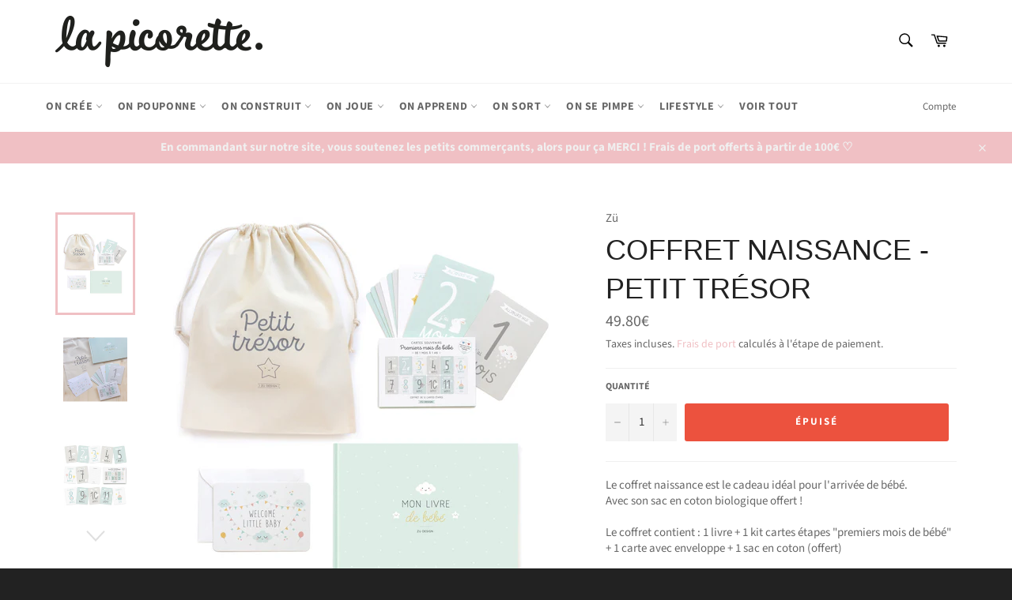

--- FILE ---
content_type: text/html; charset=utf-8
request_url: https://lapicorette.fr/products/coffret-naissance-petit-tresor
body_size: 31611
content:
<!doctype html>
<html class="no-js" lang="fr">
<head>

  <meta charset="utf-8">
  <meta http-equiv="X-UA-Compatible" content="IE=edge,chrome=1">
  <meta name="viewport" content="width=device-width,initial-scale=1">
  <meta name="theme-color" content="#ffffff">

  
    <link rel="shortcut icon" href="//lapicorette.fr/cdn/shop/files/ico_32x32.png?v=1614739298" type="image/png">
  

  <link rel="canonical" href="https://lapicorette.fr/products/coffret-naissance-petit-tresor">
  <title>
  Coffret naissance - petit trésor &ndash; La picorette
  </title>

  
    <meta name="description" content="Le coffret naissance est le cadeau idéal pour l&#39;arrivée de bébé.Avec son sac en coton biologique offert !Le coffret contient : 1 livre + 1 kit cartes étapes &quot;premiers mois de bébé&quot; + 1 carte avec enveloppe + 1 sac en coton (offert)&amp;gt; Mon livre de bébé, un album à personnaliser qui va de la conception au premier anniv">
  

  <!-- /snippets/social-meta-tags.liquid -->




<meta property="og:site_name" content="La picorette">
<meta property="og:url" content="https://lapicorette.fr/products/coffret-naissance-petit-tresor">
<meta property="og:title" content="Coffret naissance - petit trésor">
<meta property="og:type" content="product">
<meta property="og:description" content="Le coffret naissance est le cadeau idéal pour l&#39;arrivée de bébé.Avec son sac en coton biologique offert !Le coffret contient : 1 livre + 1 kit cartes étapes &quot;premiers mois de bébé&quot; + 1 carte avec enveloppe + 1 sac en coton (offert)&amp;gt; Mon livre de bébé, un album à personnaliser qui va de la conception au premier anniv">

  <meta property="og:price:amount" content="49.80">
  <meta property="og:price:currency" content="EUR">

<meta property="og:image" content="http://lapicorette.fr/cdn/shop/products/1-2_1200x1200.jpg?v=1610458420"><meta property="og:image" content="http://lapicorette.fr/cdn/shop/products/coffret-naissance-ZU-insitu1_1200x1200.jpg?v=1610458420"><meta property="og:image" content="http://lapicorette.fr/cdn/shop/products/2_a9c106ab-5dc4-4c28-ad44-73e82b358c11_1200x1200.jpg?v=1610458463">
<meta property="og:image:secure_url" content="https://lapicorette.fr/cdn/shop/products/1-2_1200x1200.jpg?v=1610458420"><meta property="og:image:secure_url" content="https://lapicorette.fr/cdn/shop/products/coffret-naissance-ZU-insitu1_1200x1200.jpg?v=1610458420"><meta property="og:image:secure_url" content="https://lapicorette.fr/cdn/shop/products/2_a9c106ab-5dc4-4c28-ad44-73e82b358c11_1200x1200.jpg?v=1610458463">


<meta name="twitter:card" content="summary_large_image">
<meta name="twitter:title" content="Coffret naissance - petit trésor">
<meta name="twitter:description" content="Le coffret naissance est le cadeau idéal pour l&#39;arrivée de bébé.Avec son sac en coton biologique offert !Le coffret contient : 1 livre + 1 kit cartes étapes &quot;premiers mois de bébé&quot; + 1 carte avec enveloppe + 1 sac en coton (offert)&amp;gt; Mon livre de bébé, un album à personnaliser qui va de la conception au premier anniv">


  <script>
    document.documentElement.className = document.documentElement.className.replace('no-js', 'js');
  </script>

  <link href="//lapicorette.fr/cdn/shop/t/12/assets/theme.scss.css?v=30287468764247373621762070711" rel="stylesheet" type="text/css" media="all" />

  <script>
    window.theme = window.theme || {};

    theme.strings = {
      stockAvailable: "1 restant",
      addToCart: "Ajouter au panier",
      soldOut: "Épuisé",
      unavailable: "Non disponible",
      noStockAvailable: "L\u0026#39;article n\u0026#39;a pu être ajouté à votre panier car il n\u0026#39;y en a pas assez en stock.",
      willNotShipUntil: "Sera expédié après [date]",
      willBeInStockAfter: "Sera en stock à compter de [date]",
      totalCartDiscount: "Vous économisez [savings]",
      addressError: "Vous ne trouvez pas cette adresse",
      addressNoResults: "Aucun résultat pour cette adresse",
      addressQueryLimit: "Vous avez dépassé la limite de Google utilisation de l'API. Envisager la mise à niveau à un \u003ca href=\"https:\/\/developers.google.com\/maps\/premium\/usage-limits\"\u003erégime spécial\u003c\/a\u003e.",
      authError: "Il y avait un problème authentifier votre compte Google Maps API.",
      slideNumber: "Faire glisser [slide_number], en cours"
    };
  </script>

  <script src="//lapicorette.fr/cdn/shop/t/12/assets/lazysizes.min.js?v=56045284683979784691604929017" async="async"></script>

  

  <script src="//lapicorette.fr/cdn/shop/t/12/assets/vendor.js?v=59352919779726365461604929018" defer="defer"></script>

  
    <script>
      window.theme = window.theme || {};
      theme.moneyFormat = "{{amount}}€";
    </script>
  

  <script src="//lapicorette.fr/cdn/shop/t/12/assets/theme.js?v=171366231195154451781604929017" defer="defer"></script>

  

  <script>
    window.addEventListener('globoFilterRenderSearchCompleted', function () {
      if( slate && slate.a11y && typeof slate.a11y.removeTrapFocus == "function" ){
        slate.a11y.removeTrapFocus({
          $container: $('#NavDrawer'),
          namespace: 'drawer_focus'
        });
        setTimeout(function(){
          slate.a11y.removeTrapFocus({
            $container: $('#NavDrawer'),
            namespace: 'drawer_focus'
          });
          $('.gl-d-searchbox-input').focus();
        }, 600);
      }
    });
  </script>

<script>window.nfecShopVersion = '1768835607';window.nfecJsVersion = '449674';window.nfecCVersion = 70731</script><script>window.performance && window.performance.mark && window.performance.mark('shopify.content_for_header.start');</script><meta name="google-site-verification" content="pCxLQR98owsC6LhZ3ZLmVVVmDLr1XP9XZNOO_H5pbOg">
<meta name="facebook-domain-verification" content="7b8ejax1lgq3nqfwvmjpdkpz5tni1g">
<meta name="google-site-verification" content="_ju4zUuw2f4ynFsAmjkRdmFPlaFJcRepcYr1rYnkQv8">
<meta id="shopify-digital-wallet" name="shopify-digital-wallet" content="/23314121/digital_wallets/dialog">
<meta name="shopify-checkout-api-token" content="24c4fadcd06106ad118c343a695cee4a">
<meta id="in-context-paypal-metadata" data-shop-id="23314121" data-venmo-supported="false" data-environment="production" data-locale="fr_FR" data-paypal-v4="true" data-currency="EUR">
<link rel="alternate" type="application/json+oembed" href="https://lapicorette.fr/products/coffret-naissance-petit-tresor.oembed">
<script async="async" src="/checkouts/internal/preloads.js?locale=fr-FR"></script>
<link rel="preconnect" href="https://shop.app" crossorigin="anonymous">
<script async="async" src="https://shop.app/checkouts/internal/preloads.js?locale=fr-FR&shop_id=23314121" crossorigin="anonymous"></script>
<script id="apple-pay-shop-capabilities" type="application/json">{"shopId":23314121,"countryCode":"FR","currencyCode":"EUR","merchantCapabilities":["supports3DS"],"merchantId":"gid:\/\/shopify\/Shop\/23314121","merchantName":"La picorette","requiredBillingContactFields":["postalAddress","email","phone"],"requiredShippingContactFields":["postalAddress","email","phone"],"shippingType":"shipping","supportedNetworks":["visa","masterCard","amex","maestro"],"total":{"type":"pending","label":"La picorette","amount":"1.00"},"shopifyPaymentsEnabled":true,"supportsSubscriptions":true}</script>
<script id="shopify-features" type="application/json">{"accessToken":"24c4fadcd06106ad118c343a695cee4a","betas":["rich-media-storefront-analytics"],"domain":"lapicorette.fr","predictiveSearch":true,"shopId":23314121,"locale":"fr"}</script>
<script>var Shopify = Shopify || {};
Shopify.shop = "la-picorette.myshopify.com";
Shopify.locale = "fr";
Shopify.currency = {"active":"EUR","rate":"1.0"};
Shopify.country = "FR";
Shopify.theme = {"name":"Venture","id":83318702143,"schema_name":"Venture","schema_version":"12.1.0","theme_store_id":775,"role":"main"};
Shopify.theme.handle = "null";
Shopify.theme.style = {"id":null,"handle":null};
Shopify.cdnHost = "lapicorette.fr/cdn";
Shopify.routes = Shopify.routes || {};
Shopify.routes.root = "/";</script>
<script type="module">!function(o){(o.Shopify=o.Shopify||{}).modules=!0}(window);</script>
<script>!function(o){function n(){var o=[];function n(){o.push(Array.prototype.slice.apply(arguments))}return n.q=o,n}var t=o.Shopify=o.Shopify||{};t.loadFeatures=n(),t.autoloadFeatures=n()}(window);</script>
<script>
  window.ShopifyPay = window.ShopifyPay || {};
  window.ShopifyPay.apiHost = "shop.app\/pay";
  window.ShopifyPay.redirectState = null;
</script>
<script id="shop-js-analytics" type="application/json">{"pageType":"product"}</script>
<script defer="defer" async type="module" src="//lapicorette.fr/cdn/shopifycloud/shop-js/modules/v2/client.init-shop-cart-sync_XvpUV7qp.fr.esm.js"></script>
<script defer="defer" async type="module" src="//lapicorette.fr/cdn/shopifycloud/shop-js/modules/v2/chunk.common_C2xzKNNs.esm.js"></script>
<script type="module">
  await import("//lapicorette.fr/cdn/shopifycloud/shop-js/modules/v2/client.init-shop-cart-sync_XvpUV7qp.fr.esm.js");
await import("//lapicorette.fr/cdn/shopifycloud/shop-js/modules/v2/chunk.common_C2xzKNNs.esm.js");

  window.Shopify.SignInWithShop?.initShopCartSync?.({"fedCMEnabled":true,"windoidEnabled":true});

</script>
<script>
  window.Shopify = window.Shopify || {};
  if (!window.Shopify.featureAssets) window.Shopify.featureAssets = {};
  window.Shopify.featureAssets['shop-js'] = {"shop-cart-sync":["modules/v2/client.shop-cart-sync_C66VAAYi.fr.esm.js","modules/v2/chunk.common_C2xzKNNs.esm.js"],"init-fed-cm":["modules/v2/client.init-fed-cm_By4eIqYa.fr.esm.js","modules/v2/chunk.common_C2xzKNNs.esm.js"],"shop-button":["modules/v2/client.shop-button_Bz0N9rYp.fr.esm.js","modules/v2/chunk.common_C2xzKNNs.esm.js"],"shop-cash-offers":["modules/v2/client.shop-cash-offers_B90ok608.fr.esm.js","modules/v2/chunk.common_C2xzKNNs.esm.js","modules/v2/chunk.modal_7MqWQJ87.esm.js"],"init-windoid":["modules/v2/client.init-windoid_CdJe_Ee3.fr.esm.js","modules/v2/chunk.common_C2xzKNNs.esm.js"],"shop-toast-manager":["modules/v2/client.shop-toast-manager_kCJHoUCw.fr.esm.js","modules/v2/chunk.common_C2xzKNNs.esm.js"],"init-shop-email-lookup-coordinator":["modules/v2/client.init-shop-email-lookup-coordinator_BPuRLqHy.fr.esm.js","modules/v2/chunk.common_C2xzKNNs.esm.js"],"init-shop-cart-sync":["modules/v2/client.init-shop-cart-sync_XvpUV7qp.fr.esm.js","modules/v2/chunk.common_C2xzKNNs.esm.js"],"avatar":["modules/v2/client.avatar_BTnouDA3.fr.esm.js"],"pay-button":["modules/v2/client.pay-button_CmFhG2BZ.fr.esm.js","modules/v2/chunk.common_C2xzKNNs.esm.js"],"init-customer-accounts":["modules/v2/client.init-customer-accounts_C5-IhKGM.fr.esm.js","modules/v2/client.shop-login-button_DrlPOW6Z.fr.esm.js","modules/v2/chunk.common_C2xzKNNs.esm.js","modules/v2/chunk.modal_7MqWQJ87.esm.js"],"init-shop-for-new-customer-accounts":["modules/v2/client.init-shop-for-new-customer-accounts_Cv1WqR1n.fr.esm.js","modules/v2/client.shop-login-button_DrlPOW6Z.fr.esm.js","modules/v2/chunk.common_C2xzKNNs.esm.js","modules/v2/chunk.modal_7MqWQJ87.esm.js"],"shop-login-button":["modules/v2/client.shop-login-button_DrlPOW6Z.fr.esm.js","modules/v2/chunk.common_C2xzKNNs.esm.js","modules/v2/chunk.modal_7MqWQJ87.esm.js"],"init-customer-accounts-sign-up":["modules/v2/client.init-customer-accounts-sign-up_Dqgdz3C3.fr.esm.js","modules/v2/client.shop-login-button_DrlPOW6Z.fr.esm.js","modules/v2/chunk.common_C2xzKNNs.esm.js","modules/v2/chunk.modal_7MqWQJ87.esm.js"],"shop-follow-button":["modules/v2/client.shop-follow-button_D7RRykwK.fr.esm.js","modules/v2/chunk.common_C2xzKNNs.esm.js","modules/v2/chunk.modal_7MqWQJ87.esm.js"],"checkout-modal":["modules/v2/client.checkout-modal_NILs_SXn.fr.esm.js","modules/v2/chunk.common_C2xzKNNs.esm.js","modules/v2/chunk.modal_7MqWQJ87.esm.js"],"lead-capture":["modules/v2/client.lead-capture_CSmE_fhP.fr.esm.js","modules/v2/chunk.common_C2xzKNNs.esm.js","modules/v2/chunk.modal_7MqWQJ87.esm.js"],"shop-login":["modules/v2/client.shop-login_CKcjyRl_.fr.esm.js","modules/v2/chunk.common_C2xzKNNs.esm.js","modules/v2/chunk.modal_7MqWQJ87.esm.js"],"payment-terms":["modules/v2/client.payment-terms_eoGasybT.fr.esm.js","modules/v2/chunk.common_C2xzKNNs.esm.js","modules/v2/chunk.modal_7MqWQJ87.esm.js"]};
</script>
<script>(function() {
  var isLoaded = false;
  function asyncLoad() {
    if (isLoaded) return;
    isLoaded = true;
    var urls = ["https:\/\/js.smile.io\/v1\/smile-shopify.js?shop=la-picorette.myshopify.com","https:\/\/cloudsearch-1f874.kxcdn.com\/shopify.js?srp=\/a\/search\u0026shop=la-picorette.myshopify.com","https:\/\/d5zu2f4xvqanl.cloudfront.net\/42\/fe\/loader_2.js?shop=la-picorette.myshopify.com"];
    for (var i = 0; i < urls.length; i++) {
      var s = document.createElement('script');
      s.type = 'text/javascript';
      s.async = true;
      s.src = urls[i];
      var x = document.getElementsByTagName('script')[0];
      x.parentNode.insertBefore(s, x);
    }
  };
  if(window.attachEvent) {
    window.attachEvent('onload', asyncLoad);
  } else {
    window.addEventListener('load', asyncLoad, false);
  }
})();</script>
<script id="__st">var __st={"a":23314121,"offset":3600,"reqid":"89c15c36-8635-497b-8b7b-b89b3b5a2bd5-1768838640","pageurl":"lapicorette.fr\/products\/coffret-naissance-petit-tresor","u":"832fa039b425","p":"product","rtyp":"product","rid":4912289185855};</script>
<script>window.ShopifyPaypalV4VisibilityTracking = true;</script>
<script id="captcha-bootstrap">!function(){'use strict';const t='contact',e='account',n='new_comment',o=[[t,t],['blogs',n],['comments',n],[t,'customer']],c=[[e,'customer_login'],[e,'guest_login'],[e,'recover_customer_password'],[e,'create_customer']],r=t=>t.map((([t,e])=>`form[action*='/${t}']:not([data-nocaptcha='true']) input[name='form_type'][value='${e}']`)).join(','),a=t=>()=>t?[...document.querySelectorAll(t)].map((t=>t.form)):[];function s(){const t=[...o],e=r(t);return a(e)}const i='password',u='form_key',d=['recaptcha-v3-token','g-recaptcha-response','h-captcha-response',i],f=()=>{try{return window.sessionStorage}catch{return}},m='__shopify_v',_=t=>t.elements[u];function p(t,e,n=!1){try{const o=window.sessionStorage,c=JSON.parse(o.getItem(e)),{data:r}=function(t){const{data:e,action:n}=t;return t[m]||n?{data:e,action:n}:{data:t,action:n}}(c);for(const[e,n]of Object.entries(r))t.elements[e]&&(t.elements[e].value=n);n&&o.removeItem(e)}catch(o){console.error('form repopulation failed',{error:o})}}const l='form_type',E='cptcha';function T(t){t.dataset[E]=!0}const w=window,h=w.document,L='Shopify',v='ce_forms',y='captcha';let A=!1;((t,e)=>{const n=(g='f06e6c50-85a8-45c8-87d0-21a2b65856fe',I='https://cdn.shopify.com/shopifycloud/storefront-forms-hcaptcha/ce_storefront_forms_captcha_hcaptcha.v1.5.2.iife.js',D={infoText:'Protégé par hCaptcha',privacyText:'Confidentialité',termsText:'Conditions'},(t,e,n)=>{const o=w[L][v],c=o.bindForm;if(c)return c(t,g,e,D).then(n);var r;o.q.push([[t,g,e,D],n]),r=I,A||(h.body.append(Object.assign(h.createElement('script'),{id:'captcha-provider',async:!0,src:r})),A=!0)});var g,I,D;w[L]=w[L]||{},w[L][v]=w[L][v]||{},w[L][v].q=[],w[L][y]=w[L][y]||{},w[L][y].protect=function(t,e){n(t,void 0,e),T(t)},Object.freeze(w[L][y]),function(t,e,n,w,h,L){const[v,y,A,g]=function(t,e,n){const i=e?o:[],u=t?c:[],d=[...i,...u],f=r(d),m=r(i),_=r(d.filter((([t,e])=>n.includes(e))));return[a(f),a(m),a(_),s()]}(w,h,L),I=t=>{const e=t.target;return e instanceof HTMLFormElement?e:e&&e.form},D=t=>v().includes(t);t.addEventListener('submit',(t=>{const e=I(t);if(!e)return;const n=D(e)&&!e.dataset.hcaptchaBound&&!e.dataset.recaptchaBound,o=_(e),c=g().includes(e)&&(!o||!o.value);(n||c)&&t.preventDefault(),c&&!n&&(function(t){try{if(!f())return;!function(t){const e=f();if(!e)return;const n=_(t);if(!n)return;const o=n.value;o&&e.removeItem(o)}(t);const e=Array.from(Array(32),(()=>Math.random().toString(36)[2])).join('');!function(t,e){_(t)||t.append(Object.assign(document.createElement('input'),{type:'hidden',name:u})),t.elements[u].value=e}(t,e),function(t,e){const n=f();if(!n)return;const o=[...t.querySelectorAll(`input[type='${i}']`)].map((({name:t})=>t)),c=[...d,...o],r={};for(const[a,s]of new FormData(t).entries())c.includes(a)||(r[a]=s);n.setItem(e,JSON.stringify({[m]:1,action:t.action,data:r}))}(t,e)}catch(e){console.error('failed to persist form',e)}}(e),e.submit())}));const S=(t,e)=>{t&&!t.dataset[E]&&(n(t,e.some((e=>e===t))),T(t))};for(const o of['focusin','change'])t.addEventListener(o,(t=>{const e=I(t);D(e)&&S(e,y())}));const B=e.get('form_key'),M=e.get(l),P=B&&M;t.addEventListener('DOMContentLoaded',(()=>{const t=y();if(P)for(const e of t)e.elements[l].value===M&&p(e,B);[...new Set([...A(),...v().filter((t=>'true'===t.dataset.shopifyCaptcha))])].forEach((e=>S(e,t)))}))}(h,new URLSearchParams(w.location.search),n,t,e,['guest_login'])})(!0,!0)}();</script>
<script integrity="sha256-4kQ18oKyAcykRKYeNunJcIwy7WH5gtpwJnB7kiuLZ1E=" data-source-attribution="shopify.loadfeatures" defer="defer" src="//lapicorette.fr/cdn/shopifycloud/storefront/assets/storefront/load_feature-a0a9edcb.js" crossorigin="anonymous"></script>
<script crossorigin="anonymous" defer="defer" src="//lapicorette.fr/cdn/shopifycloud/storefront/assets/shopify_pay/storefront-65b4c6d7.js?v=20250812"></script>
<script data-source-attribution="shopify.dynamic_checkout.dynamic.init">var Shopify=Shopify||{};Shopify.PaymentButton=Shopify.PaymentButton||{isStorefrontPortableWallets:!0,init:function(){window.Shopify.PaymentButton.init=function(){};var t=document.createElement("script");t.src="https://lapicorette.fr/cdn/shopifycloud/portable-wallets/latest/portable-wallets.fr.js",t.type="module",document.head.appendChild(t)}};
</script>
<script data-source-attribution="shopify.dynamic_checkout.buyer_consent">
  function portableWalletsHideBuyerConsent(e){var t=document.getElementById("shopify-buyer-consent"),n=document.getElementById("shopify-subscription-policy-button");t&&n&&(t.classList.add("hidden"),t.setAttribute("aria-hidden","true"),n.removeEventListener("click",e))}function portableWalletsShowBuyerConsent(e){var t=document.getElementById("shopify-buyer-consent"),n=document.getElementById("shopify-subscription-policy-button");t&&n&&(t.classList.remove("hidden"),t.removeAttribute("aria-hidden"),n.addEventListener("click",e))}window.Shopify?.PaymentButton&&(window.Shopify.PaymentButton.hideBuyerConsent=portableWalletsHideBuyerConsent,window.Shopify.PaymentButton.showBuyerConsent=portableWalletsShowBuyerConsent);
</script>
<script data-source-attribution="shopify.dynamic_checkout.cart.bootstrap">document.addEventListener("DOMContentLoaded",(function(){function t(){return document.querySelector("shopify-accelerated-checkout-cart, shopify-accelerated-checkout")}if(t())Shopify.PaymentButton.init();else{new MutationObserver((function(e,n){t()&&(Shopify.PaymentButton.init(),n.disconnect())})).observe(document.body,{childList:!0,subtree:!0})}}));
</script>
<link id="shopify-accelerated-checkout-styles" rel="stylesheet" media="screen" href="https://lapicorette.fr/cdn/shopifycloud/portable-wallets/latest/accelerated-checkout-backwards-compat.css" crossorigin="anonymous">
<style id="shopify-accelerated-checkout-cart">
        #shopify-buyer-consent {
  margin-top: 1em;
  display: inline-block;
  width: 100%;
}

#shopify-buyer-consent.hidden {
  display: none;
}

#shopify-subscription-policy-button {
  background: none;
  border: none;
  padding: 0;
  text-decoration: underline;
  font-size: inherit;
  cursor: pointer;
}

#shopify-subscription-policy-button::before {
  box-shadow: none;
}

      </style>

<script>window.performance && window.performance.mark && window.performance.mark('shopify.content_for_header.end');</script>

<script>
    
    
    
    
    var gsf_conversion_data = {page_type : 'product', event : 'view_item', data : {product_data : [{variant_id : 33313633665087, product_id : 4912289185855, name : "Coffret naissance - petit trésor", price : "49.80", currency : "EUR", sku : "", brand : "Zü", variant : "Default Title", category : ""}], total_price : "49.80", shop_currency : "EUR"}};
    
</script>
<link href="https://monorail-edge.shopifysvc.com" rel="dns-prefetch">
<script>(function(){if ("sendBeacon" in navigator && "performance" in window) {try {var session_token_from_headers = performance.getEntriesByType('navigation')[0].serverTiming.find(x => x.name == '_s').description;} catch {var session_token_from_headers = undefined;}var session_cookie_matches = document.cookie.match(/_shopify_s=([^;]*)/);var session_token_from_cookie = session_cookie_matches && session_cookie_matches.length === 2 ? session_cookie_matches[1] : "";var session_token = session_token_from_headers || session_token_from_cookie || "";function handle_abandonment_event(e) {var entries = performance.getEntries().filter(function(entry) {return /monorail-edge.shopifysvc.com/.test(entry.name);});if (!window.abandonment_tracked && entries.length === 0) {window.abandonment_tracked = true;var currentMs = Date.now();var navigation_start = performance.timing.navigationStart;var payload = {shop_id: 23314121,url: window.location.href,navigation_start,duration: currentMs - navigation_start,session_token,page_type: "product"};window.navigator.sendBeacon("https://monorail-edge.shopifysvc.com/v1/produce", JSON.stringify({schema_id: "online_store_buyer_site_abandonment/1.1",payload: payload,metadata: {event_created_at_ms: currentMs,event_sent_at_ms: currentMs}}));}}window.addEventListener('pagehide', handle_abandonment_event);}}());</script>
<script id="web-pixels-manager-setup">(function e(e,d,r,n,o){if(void 0===o&&(o={}),!Boolean(null===(a=null===(i=window.Shopify)||void 0===i?void 0:i.analytics)||void 0===a?void 0:a.replayQueue)){var i,a;window.Shopify=window.Shopify||{};var t=window.Shopify;t.analytics=t.analytics||{};var s=t.analytics;s.replayQueue=[],s.publish=function(e,d,r){return s.replayQueue.push([e,d,r]),!0};try{self.performance.mark("wpm:start")}catch(e){}var l=function(){var e={modern:/Edge?\/(1{2}[4-9]|1[2-9]\d|[2-9]\d{2}|\d{4,})\.\d+(\.\d+|)|Firefox\/(1{2}[4-9]|1[2-9]\d|[2-9]\d{2}|\d{4,})\.\d+(\.\d+|)|Chrom(ium|e)\/(9{2}|\d{3,})\.\d+(\.\d+|)|(Maci|X1{2}).+ Version\/(15\.\d+|(1[6-9]|[2-9]\d|\d{3,})\.\d+)([,.]\d+|)( \(\w+\)|)( Mobile\/\w+|) Safari\/|Chrome.+OPR\/(9{2}|\d{3,})\.\d+\.\d+|(CPU[ +]OS|iPhone[ +]OS|CPU[ +]iPhone|CPU IPhone OS|CPU iPad OS)[ +]+(15[._]\d+|(1[6-9]|[2-9]\d|\d{3,})[._]\d+)([._]\d+|)|Android:?[ /-](13[3-9]|1[4-9]\d|[2-9]\d{2}|\d{4,})(\.\d+|)(\.\d+|)|Android.+Firefox\/(13[5-9]|1[4-9]\d|[2-9]\d{2}|\d{4,})\.\d+(\.\d+|)|Android.+Chrom(ium|e)\/(13[3-9]|1[4-9]\d|[2-9]\d{2}|\d{4,})\.\d+(\.\d+|)|SamsungBrowser\/([2-9]\d|\d{3,})\.\d+/,legacy:/Edge?\/(1[6-9]|[2-9]\d|\d{3,})\.\d+(\.\d+|)|Firefox\/(5[4-9]|[6-9]\d|\d{3,})\.\d+(\.\d+|)|Chrom(ium|e)\/(5[1-9]|[6-9]\d|\d{3,})\.\d+(\.\d+|)([\d.]+$|.*Safari\/(?![\d.]+ Edge\/[\d.]+$))|(Maci|X1{2}).+ Version\/(10\.\d+|(1[1-9]|[2-9]\d|\d{3,})\.\d+)([,.]\d+|)( \(\w+\)|)( Mobile\/\w+|) Safari\/|Chrome.+OPR\/(3[89]|[4-9]\d|\d{3,})\.\d+\.\d+|(CPU[ +]OS|iPhone[ +]OS|CPU[ +]iPhone|CPU IPhone OS|CPU iPad OS)[ +]+(10[._]\d+|(1[1-9]|[2-9]\d|\d{3,})[._]\d+)([._]\d+|)|Android:?[ /-](13[3-9]|1[4-9]\d|[2-9]\d{2}|\d{4,})(\.\d+|)(\.\d+|)|Mobile Safari.+OPR\/([89]\d|\d{3,})\.\d+\.\d+|Android.+Firefox\/(13[5-9]|1[4-9]\d|[2-9]\d{2}|\d{4,})\.\d+(\.\d+|)|Android.+Chrom(ium|e)\/(13[3-9]|1[4-9]\d|[2-9]\d{2}|\d{4,})\.\d+(\.\d+|)|Android.+(UC? ?Browser|UCWEB|U3)[ /]?(15\.([5-9]|\d{2,})|(1[6-9]|[2-9]\d|\d{3,})\.\d+)\.\d+|SamsungBrowser\/(5\.\d+|([6-9]|\d{2,})\.\d+)|Android.+MQ{2}Browser\/(14(\.(9|\d{2,})|)|(1[5-9]|[2-9]\d|\d{3,})(\.\d+|))(\.\d+|)|K[Aa][Ii]OS\/(3\.\d+|([4-9]|\d{2,})\.\d+)(\.\d+|)/},d=e.modern,r=e.legacy,n=navigator.userAgent;return n.match(d)?"modern":n.match(r)?"legacy":"unknown"}(),u="modern"===l?"modern":"legacy",c=(null!=n?n:{modern:"",legacy:""})[u],f=function(e){return[e.baseUrl,"/wpm","/b",e.hashVersion,"modern"===e.buildTarget?"m":"l",".js"].join("")}({baseUrl:d,hashVersion:r,buildTarget:u}),m=function(e){var d=e.version,r=e.bundleTarget,n=e.surface,o=e.pageUrl,i=e.monorailEndpoint;return{emit:function(e){var a=e.status,t=e.errorMsg,s=(new Date).getTime(),l=JSON.stringify({metadata:{event_sent_at_ms:s},events:[{schema_id:"web_pixels_manager_load/3.1",payload:{version:d,bundle_target:r,page_url:o,status:a,surface:n,error_msg:t},metadata:{event_created_at_ms:s}}]});if(!i)return console&&console.warn&&console.warn("[Web Pixels Manager] No Monorail endpoint provided, skipping logging."),!1;try{return self.navigator.sendBeacon.bind(self.navigator)(i,l)}catch(e){}var u=new XMLHttpRequest;try{return u.open("POST",i,!0),u.setRequestHeader("Content-Type","text/plain"),u.send(l),!0}catch(e){return console&&console.warn&&console.warn("[Web Pixels Manager] Got an unhandled error while logging to Monorail."),!1}}}}({version:r,bundleTarget:l,surface:e.surface,pageUrl:self.location.href,monorailEndpoint:e.monorailEndpoint});try{o.browserTarget=l,function(e){var d=e.src,r=e.async,n=void 0===r||r,o=e.onload,i=e.onerror,a=e.sri,t=e.scriptDataAttributes,s=void 0===t?{}:t,l=document.createElement("script"),u=document.querySelector("head"),c=document.querySelector("body");if(l.async=n,l.src=d,a&&(l.integrity=a,l.crossOrigin="anonymous"),s)for(var f in s)if(Object.prototype.hasOwnProperty.call(s,f))try{l.dataset[f]=s[f]}catch(e){}if(o&&l.addEventListener("load",o),i&&l.addEventListener("error",i),u)u.appendChild(l);else{if(!c)throw new Error("Did not find a head or body element to append the script");c.appendChild(l)}}({src:f,async:!0,onload:function(){if(!function(){var e,d;return Boolean(null===(d=null===(e=window.Shopify)||void 0===e?void 0:e.analytics)||void 0===d?void 0:d.initialized)}()){var d=window.webPixelsManager.init(e)||void 0;if(d){var r=window.Shopify.analytics;r.replayQueue.forEach((function(e){var r=e[0],n=e[1],o=e[2];d.publishCustomEvent(r,n,o)})),r.replayQueue=[],r.publish=d.publishCustomEvent,r.visitor=d.visitor,r.initialized=!0}}},onerror:function(){return m.emit({status:"failed",errorMsg:"".concat(f," has failed to load")})},sri:function(e){var d=/^sha384-[A-Za-z0-9+/=]+$/;return"string"==typeof e&&d.test(e)}(c)?c:"",scriptDataAttributes:o}),m.emit({status:"loading"})}catch(e){m.emit({status:"failed",errorMsg:(null==e?void 0:e.message)||"Unknown error"})}}})({shopId: 23314121,storefrontBaseUrl: "https://lapicorette.fr",extensionsBaseUrl: "https://extensions.shopifycdn.com/cdn/shopifycloud/web-pixels-manager",monorailEndpoint: "https://monorail-edge.shopifysvc.com/unstable/produce_batch",surface: "storefront-renderer",enabledBetaFlags: ["2dca8a86"],webPixelsConfigList: [{"id":"2608857413","configuration":"{\"account_ID\":\"241076\",\"google_analytics_tracking_tag\":\"1\",\"measurement_id\":\"2\",\"api_secret\":\"3\",\"shop_settings\":\"{\\\"custom_pixel_script\\\":\\\"https:\\\\\\\/\\\\\\\/storage.googleapis.com\\\\\\\/gsf-scripts\\\\\\\/custom-pixels\\\\\\\/la-picorette.js\\\"}\"}","eventPayloadVersion":"v1","runtimeContext":"LAX","scriptVersion":"c6b888297782ed4a1cba19cda43d6625","type":"APP","apiClientId":1558137,"privacyPurposes":[],"dataSharingAdjustments":{"protectedCustomerApprovalScopes":["read_customer_address","read_customer_email","read_customer_name","read_customer_personal_data","read_customer_phone"]}},{"id":"1060208965","configuration":"{\"config\":\"{\\\"pixel_id\\\":\\\"GT-WVXC4FQ\\\",\\\"target_country\\\":\\\"FR\\\",\\\"gtag_events\\\":[{\\\"type\\\":\\\"purchase\\\",\\\"action_label\\\":\\\"MC-HV1WYL3J2D\\\"},{\\\"type\\\":\\\"page_view\\\",\\\"action_label\\\":\\\"MC-HV1WYL3J2D\\\"},{\\\"type\\\":\\\"view_item\\\",\\\"action_label\\\":\\\"MC-HV1WYL3J2D\\\"}],\\\"enable_monitoring_mode\\\":false}\"}","eventPayloadVersion":"v1","runtimeContext":"OPEN","scriptVersion":"b2a88bafab3e21179ed38636efcd8a93","type":"APP","apiClientId":1780363,"privacyPurposes":[],"dataSharingAdjustments":{"protectedCustomerApprovalScopes":["read_customer_address","read_customer_email","read_customer_name","read_customer_personal_data","read_customer_phone"]}},{"id":"372638021","configuration":"{\"pixel_id\":\"653726262141143\",\"pixel_type\":\"facebook_pixel\",\"metaapp_system_user_token\":\"-\"}","eventPayloadVersion":"v1","runtimeContext":"OPEN","scriptVersion":"ca16bc87fe92b6042fbaa3acc2fbdaa6","type":"APP","apiClientId":2329312,"privacyPurposes":["ANALYTICS","MARKETING","SALE_OF_DATA"],"dataSharingAdjustments":{"protectedCustomerApprovalScopes":["read_customer_address","read_customer_email","read_customer_name","read_customer_personal_data","read_customer_phone"]}},{"id":"193528133","eventPayloadVersion":"v1","runtimeContext":"LAX","scriptVersion":"1","type":"CUSTOM","privacyPurposes":["ANALYTICS"],"name":"Google Analytics tag (migrated)"},{"id":"shopify-app-pixel","configuration":"{}","eventPayloadVersion":"v1","runtimeContext":"STRICT","scriptVersion":"0450","apiClientId":"shopify-pixel","type":"APP","privacyPurposes":["ANALYTICS","MARKETING"]},{"id":"shopify-custom-pixel","eventPayloadVersion":"v1","runtimeContext":"LAX","scriptVersion":"0450","apiClientId":"shopify-pixel","type":"CUSTOM","privacyPurposes":["ANALYTICS","MARKETING"]}],isMerchantRequest: false,initData: {"shop":{"name":"La picorette","paymentSettings":{"currencyCode":"EUR"},"myshopifyDomain":"la-picorette.myshopify.com","countryCode":"FR","storefrontUrl":"https:\/\/lapicorette.fr"},"customer":null,"cart":null,"checkout":null,"productVariants":[{"price":{"amount":49.8,"currencyCode":"EUR"},"product":{"title":"Coffret naissance - petit trésor","vendor":"Zü","id":"4912289185855","untranslatedTitle":"Coffret naissance - petit trésor","url":"\/products\/coffret-naissance-petit-tresor","type":""},"id":"33313633665087","image":{"src":"\/\/lapicorette.fr\/cdn\/shop\/products\/1-2.jpg?v=1610458420"},"sku":"","title":"Default Title","untranslatedTitle":"Default Title"}],"purchasingCompany":null},},"https://lapicorette.fr/cdn","fcfee988w5aeb613cpc8e4bc33m6693e112",{"modern":"","legacy":""},{"shopId":"23314121","storefrontBaseUrl":"https:\/\/lapicorette.fr","extensionBaseUrl":"https:\/\/extensions.shopifycdn.com\/cdn\/shopifycloud\/web-pixels-manager","surface":"storefront-renderer","enabledBetaFlags":"[\"2dca8a86\"]","isMerchantRequest":"false","hashVersion":"fcfee988w5aeb613cpc8e4bc33m6693e112","publish":"custom","events":"[[\"page_viewed\",{}],[\"product_viewed\",{\"productVariant\":{\"price\":{\"amount\":49.8,\"currencyCode\":\"EUR\"},\"product\":{\"title\":\"Coffret naissance - petit trésor\",\"vendor\":\"Zü\",\"id\":\"4912289185855\",\"untranslatedTitle\":\"Coffret naissance - petit trésor\",\"url\":\"\/products\/coffret-naissance-petit-tresor\",\"type\":\"\"},\"id\":\"33313633665087\",\"image\":{\"src\":\"\/\/lapicorette.fr\/cdn\/shop\/products\/1-2.jpg?v=1610458420\"},\"sku\":\"\",\"title\":\"Default Title\",\"untranslatedTitle\":\"Default Title\"}}]]"});</script><script>
  window.ShopifyAnalytics = window.ShopifyAnalytics || {};
  window.ShopifyAnalytics.meta = window.ShopifyAnalytics.meta || {};
  window.ShopifyAnalytics.meta.currency = 'EUR';
  var meta = {"product":{"id":4912289185855,"gid":"gid:\/\/shopify\/Product\/4912289185855","vendor":"Zü","type":"","handle":"coffret-naissance-petit-tresor","variants":[{"id":33313633665087,"price":4980,"name":"Coffret naissance - petit trésor","public_title":null,"sku":""}],"remote":false},"page":{"pageType":"product","resourceType":"product","resourceId":4912289185855,"requestId":"89c15c36-8635-497b-8b7b-b89b3b5a2bd5-1768838640"}};
  for (var attr in meta) {
    window.ShopifyAnalytics.meta[attr] = meta[attr];
  }
</script>
<script class="analytics">
  (function () {
    var customDocumentWrite = function(content) {
      var jquery = null;

      if (window.jQuery) {
        jquery = window.jQuery;
      } else if (window.Checkout && window.Checkout.$) {
        jquery = window.Checkout.$;
      }

      if (jquery) {
        jquery('body').append(content);
      }
    };

    var hasLoggedConversion = function(token) {
      if (token) {
        return document.cookie.indexOf('loggedConversion=' + token) !== -1;
      }
      return false;
    }

    var setCookieIfConversion = function(token) {
      if (token) {
        var twoMonthsFromNow = new Date(Date.now());
        twoMonthsFromNow.setMonth(twoMonthsFromNow.getMonth() + 2);

        document.cookie = 'loggedConversion=' + token + '; expires=' + twoMonthsFromNow;
      }
    }

    var trekkie = window.ShopifyAnalytics.lib = window.trekkie = window.trekkie || [];
    if (trekkie.integrations) {
      return;
    }
    trekkie.methods = [
      'identify',
      'page',
      'ready',
      'track',
      'trackForm',
      'trackLink'
    ];
    trekkie.factory = function(method) {
      return function() {
        var args = Array.prototype.slice.call(arguments);
        args.unshift(method);
        trekkie.push(args);
        return trekkie;
      };
    };
    for (var i = 0; i < trekkie.methods.length; i++) {
      var key = trekkie.methods[i];
      trekkie[key] = trekkie.factory(key);
    }
    trekkie.load = function(config) {
      trekkie.config = config || {};
      trekkie.config.initialDocumentCookie = document.cookie;
      var first = document.getElementsByTagName('script')[0];
      var script = document.createElement('script');
      script.type = 'text/javascript';
      script.onerror = function(e) {
        var scriptFallback = document.createElement('script');
        scriptFallback.type = 'text/javascript';
        scriptFallback.onerror = function(error) {
                var Monorail = {
      produce: function produce(monorailDomain, schemaId, payload) {
        var currentMs = new Date().getTime();
        var event = {
          schema_id: schemaId,
          payload: payload,
          metadata: {
            event_created_at_ms: currentMs,
            event_sent_at_ms: currentMs
          }
        };
        return Monorail.sendRequest("https://" + monorailDomain + "/v1/produce", JSON.stringify(event));
      },
      sendRequest: function sendRequest(endpointUrl, payload) {
        // Try the sendBeacon API
        if (window && window.navigator && typeof window.navigator.sendBeacon === 'function' && typeof window.Blob === 'function' && !Monorail.isIos12()) {
          var blobData = new window.Blob([payload], {
            type: 'text/plain'
          });

          if (window.navigator.sendBeacon(endpointUrl, blobData)) {
            return true;
          } // sendBeacon was not successful

        } // XHR beacon

        var xhr = new XMLHttpRequest();

        try {
          xhr.open('POST', endpointUrl);
          xhr.setRequestHeader('Content-Type', 'text/plain');
          xhr.send(payload);
        } catch (e) {
          console.log(e);
        }

        return false;
      },
      isIos12: function isIos12() {
        return window.navigator.userAgent.lastIndexOf('iPhone; CPU iPhone OS 12_') !== -1 || window.navigator.userAgent.lastIndexOf('iPad; CPU OS 12_') !== -1;
      }
    };
    Monorail.produce('monorail-edge.shopifysvc.com',
      'trekkie_storefront_load_errors/1.1',
      {shop_id: 23314121,
      theme_id: 83318702143,
      app_name: "storefront",
      context_url: window.location.href,
      source_url: "//lapicorette.fr/cdn/s/trekkie.storefront.cd680fe47e6c39ca5d5df5f0a32d569bc48c0f27.min.js"});

        };
        scriptFallback.async = true;
        scriptFallback.src = '//lapicorette.fr/cdn/s/trekkie.storefront.cd680fe47e6c39ca5d5df5f0a32d569bc48c0f27.min.js';
        first.parentNode.insertBefore(scriptFallback, first);
      };
      script.async = true;
      script.src = '//lapicorette.fr/cdn/s/trekkie.storefront.cd680fe47e6c39ca5d5df5f0a32d569bc48c0f27.min.js';
      first.parentNode.insertBefore(script, first);
    };
    trekkie.load(
      {"Trekkie":{"appName":"storefront","development":false,"defaultAttributes":{"shopId":23314121,"isMerchantRequest":null,"themeId":83318702143,"themeCityHash":"8890635098977603420","contentLanguage":"fr","currency":"EUR","eventMetadataId":"fcbfa363-1b46-4fe9-a9ec-25dbdb5bbb4e"},"isServerSideCookieWritingEnabled":true,"monorailRegion":"shop_domain","enabledBetaFlags":["65f19447"]},"Session Attribution":{},"S2S":{"facebookCapiEnabled":true,"source":"trekkie-storefront-renderer","apiClientId":580111}}
    );

    var loaded = false;
    trekkie.ready(function() {
      if (loaded) return;
      loaded = true;

      window.ShopifyAnalytics.lib = window.trekkie;

      var originalDocumentWrite = document.write;
      document.write = customDocumentWrite;
      try { window.ShopifyAnalytics.merchantGoogleAnalytics.call(this); } catch(error) {};
      document.write = originalDocumentWrite;

      window.ShopifyAnalytics.lib.page(null,{"pageType":"product","resourceType":"product","resourceId":4912289185855,"requestId":"89c15c36-8635-497b-8b7b-b89b3b5a2bd5-1768838640","shopifyEmitted":true});

      var match = window.location.pathname.match(/checkouts\/(.+)\/(thank_you|post_purchase)/)
      var token = match? match[1]: undefined;
      if (!hasLoggedConversion(token)) {
        setCookieIfConversion(token);
        window.ShopifyAnalytics.lib.track("Viewed Product",{"currency":"EUR","variantId":33313633665087,"productId":4912289185855,"productGid":"gid:\/\/shopify\/Product\/4912289185855","name":"Coffret naissance - petit trésor","price":"49.80","sku":"","brand":"Zü","variant":null,"category":"","nonInteraction":true,"remote":false},undefined,undefined,{"shopifyEmitted":true});
      window.ShopifyAnalytics.lib.track("monorail:\/\/trekkie_storefront_viewed_product\/1.1",{"currency":"EUR","variantId":33313633665087,"productId":4912289185855,"productGid":"gid:\/\/shopify\/Product\/4912289185855","name":"Coffret naissance - petit trésor","price":"49.80","sku":"","brand":"Zü","variant":null,"category":"","nonInteraction":true,"remote":false,"referer":"https:\/\/lapicorette.fr\/products\/coffret-naissance-petit-tresor"});
      }
    });


        var eventsListenerScript = document.createElement('script');
        eventsListenerScript.async = true;
        eventsListenerScript.src = "//lapicorette.fr/cdn/shopifycloud/storefront/assets/shop_events_listener-3da45d37.js";
        document.getElementsByTagName('head')[0].appendChild(eventsListenerScript);

})();</script>
  <script>
  if (!window.ga || (window.ga && typeof window.ga !== 'function')) {
    window.ga = function ga() {
      (window.ga.q = window.ga.q || []).push(arguments);
      if (window.Shopify && window.Shopify.analytics && typeof window.Shopify.analytics.publish === 'function') {
        window.Shopify.analytics.publish("ga_stub_called", {}, {sendTo: "google_osp_migration"});
      }
      console.error("Shopify's Google Analytics stub called with:", Array.from(arguments), "\nSee https://help.shopify.com/manual/promoting-marketing/pixels/pixel-migration#google for more information.");
    };
    if (window.Shopify && window.Shopify.analytics && typeof window.Shopify.analytics.publish === 'function') {
      window.Shopify.analytics.publish("ga_stub_initialized", {}, {sendTo: "google_osp_migration"});
    }
  }
</script>
<script
  defer
  src="https://lapicorette.fr/cdn/shopifycloud/perf-kit/shopify-perf-kit-3.0.4.min.js"
  data-application="storefront-renderer"
  data-shop-id="23314121"
  data-render-region="gcp-us-east1"
  data-page-type="product"
  data-theme-instance-id="83318702143"
  data-theme-name="Venture"
  data-theme-version="12.1.0"
  data-monorail-region="shop_domain"
  data-resource-timing-sampling-rate="10"
  data-shs="true"
  data-shs-beacon="true"
  data-shs-export-with-fetch="true"
  data-shs-logs-sample-rate="1"
  data-shs-beacon-endpoint="https://lapicorette.fr/api/collect"
></script>
</head>

<body class="template-product" >

  <a class="in-page-link visually-hidden skip-link" href="#MainContent">
    Passer au contenu
  </a>

  <div id="shopify-section-header" class="shopify-section"><style>
.site-header__logo img {
  max-width: 300px;
}
</style>

<div id="NavDrawer" class="drawer drawer--left">
  <div class="drawer__inner">
    <form action="/search" method="get" class="drawer__search" role="search">
      <input type="search" name="q" placeholder="Recherche" aria-label="Recherche" class="drawer__search-input">

      <button type="submit" class="text-link drawer__search-submit">
        <svg aria-hidden="true" focusable="false" role="presentation" class="icon icon-search" viewBox="0 0 32 32"><path fill="#444" d="M21.839 18.771a10.012 10.012 0 0 0 1.57-5.39c0-5.548-4.493-10.048-10.034-10.048-5.548 0-10.041 4.499-10.041 10.048s4.493 10.048 10.034 10.048c2.012 0 3.886-.594 5.456-1.61l.455-.317 7.165 7.165 2.223-2.263-7.158-7.165.33-.468zM18.995 7.767c1.498 1.498 2.322 3.49 2.322 5.608s-.825 4.11-2.322 5.608c-1.498 1.498-3.49 2.322-5.608 2.322s-4.11-.825-5.608-2.322c-1.498-1.498-2.322-3.49-2.322-5.608s.825-4.11 2.322-5.608c1.498-1.498 3.49-2.322 5.608-2.322s4.11.825 5.608 2.322z"/></svg>
        <span class="icon__fallback-text">Recherche</span>
      </button>
    </form>
    <ul class="drawer__nav">
      
        

        
          <li class="drawer__nav-item">
            <div class="drawer__nav-has-sublist">
              <a href="/collections/loisirs-creatifs"
                class="drawer__nav-link drawer__nav-link--top-level drawer__nav-link--split"
                id="DrawerLabel-on-cree"
                
              >
                On crée
              </a>
              <button type="button" aria-controls="DrawerLinklist-on-cree" class="text-link drawer__nav-toggle-btn drawer__meganav-toggle" aria-label="On crée Menu" aria-expanded="false">
                <span class="drawer__nav-toggle--open">
                  <svg aria-hidden="true" focusable="false" role="presentation" class="icon icon-plus" viewBox="0 0 22 21"><path d="M12 11.5h9.5v-2H12V0h-2v9.5H.5v2H10V21h2v-9.5z" fill="#000" fill-rule="evenodd"/></svg>
                </span>
                <span class="drawer__nav-toggle--close">
                  <svg aria-hidden="true" focusable="false" role="presentation" class="icon icon--wide icon-minus" viewBox="0 0 22 3"><path fill="#000" d="M21.5.5v2H.5v-2z" fill-rule="evenodd"/></svg>
                </span>
              </button>
            </div>

            <div class="meganav meganav--drawer" id="DrawerLinklist-on-cree" aria-labelledby="DrawerLabel-on-cree" role="navigation">
              <ul class="meganav__nav">
                <div class="grid grid--no-gutters meganav__scroller meganav__scroller--has-list">
  <div class="grid__item meganav__list">
    
      <li class="drawer__nav-item">
        
          <a href="/collections/loisirs-creatifs/Coloriages" 
            class="drawer__nav-link meganav__link"
            
          >
            Coloriages
          </a>
        
      </li>
    
      <li class="drawer__nav-item">
        
          <a href="/collections/loisirs-creatifs/Maquettes" 
            class="drawer__nav-link meganav__link"
            
          >
            Maquettes
          </a>
        
      </li>
    
      <li class="drawer__nav-item">
        
          <a href="/collections/experiences" 
            class="drawer__nav-link meganav__link"
            
          >
            Expériences
          </a>
        
      </li>
    
      <li class="drawer__nav-item">
        
          <a href="/collections/activites-manuelles" 
            class="drawer__nav-link meganav__link"
            
          >
            Activités manuelles
          </a>
        
      </li>
    
      <li class="drawer__nav-item">
        
          <a href="/collections/papeterie" 
            class="drawer__nav-link meganav__link"
            
          >
            Papeterie
          </a>
        
      </li>
    
  </div>
</div>

              </ul>
            </div>
          </li>
        
      
        

        
          <li class="drawer__nav-item">
            <div class="drawer__nav-has-sublist">
              <a href="/collections/univers-de-bebe/b%C3%A9b%C3%A9"
                class="drawer__nav-link drawer__nav-link--top-level drawer__nav-link--split"
                id="DrawerLabel-on-pouponne"
                
              >
                On pouponne
              </a>
              <button type="button" aria-controls="DrawerLinklist-on-pouponne" class="text-link drawer__nav-toggle-btn drawer__meganav-toggle" aria-label="On pouponne Menu" aria-expanded="false">
                <span class="drawer__nav-toggle--open">
                  <svg aria-hidden="true" focusable="false" role="presentation" class="icon icon-plus" viewBox="0 0 22 21"><path d="M12 11.5h9.5v-2H12V0h-2v9.5H.5v2H10V21h2v-9.5z" fill="#000" fill-rule="evenodd"/></svg>
                </span>
                <span class="drawer__nav-toggle--close">
                  <svg aria-hidden="true" focusable="false" role="presentation" class="icon icon--wide icon-minus" viewBox="0 0 22 3"><path fill="#000" d="M21.5.5v2H.5v-2z" fill-rule="evenodd"/></svg>
                </span>
              </button>
            </div>

            <div class="meganav meganav--drawer" id="DrawerLinklist-on-pouponne" aria-labelledby="DrawerLabel-on-pouponne" role="navigation">
              <ul class="meganav__nav">
                <div class="grid grid--no-gutters meganav__scroller meganav__scroller--has-list">
  <div class="grid__item meganav__list">
    
      <li class="drawer__nav-item">
        
          <a href="/collections/peluche" 
            class="drawer__nav-link meganav__link"
            
          >
            Doudou et peluche
          </a>
        
      </li>
    
      <li class="drawer__nav-item">
        
          <a href="/collections/decoration-de-chambre" 
            class="drawer__nav-link meganav__link"
            
          >
            Déco de chambre
          </a>
        
      </li>
    
      <li class="drawer__nav-item">
        
          <a href="/collections/a-table" 
            class="drawer__nav-link meganav__link"
            
          >
            À table
          </a>
        
      </li>
    
      <li class="drawer__nav-item">
        
          <a href="/collections/dentition-et-tetine" 
            class="drawer__nav-link meganav__link"
            
          >
            Tétines et jouets de dentition
          </a>
        
      </li>
    
      <li class="drawer__nav-item">
        
          <a href="/collections/univers-de-bebe/textile" 
            class="drawer__nav-link meganav__link"
            
          >
            Textile / accessoires
          </a>
        
      </li>
    
      <li class="drawer__nav-item">
        
          <a href="/collections/jouets-deveil" 
            class="drawer__nav-link meganav__link"
            
          >
            Jouets d&#39;éveil
          </a>
        
      </li>
    
  </div>
</div>

              </ul>
            </div>
          </li>
        
      
        

        
          <li class="drawer__nav-item">
            <div class="drawer__nav-has-sublist">
              <a href="/collections/construction"
                class="drawer__nav-link drawer__nav-link--top-level drawer__nav-link--split"
                id="DrawerLabel-on-construit"
                
              >
                On construit
              </a>
              <button type="button" aria-controls="DrawerLinklist-on-construit" class="text-link drawer__nav-toggle-btn drawer__meganav-toggle" aria-label="On construit Menu" aria-expanded="false">
                <span class="drawer__nav-toggle--open">
                  <svg aria-hidden="true" focusable="false" role="presentation" class="icon icon-plus" viewBox="0 0 22 21"><path d="M12 11.5h9.5v-2H12V0h-2v9.5H.5v2H10V21h2v-9.5z" fill="#000" fill-rule="evenodd"/></svg>
                </span>
                <span class="drawer__nav-toggle--close">
                  <svg aria-hidden="true" focusable="false" role="presentation" class="icon icon--wide icon-minus" viewBox="0 0 22 3"><path fill="#000" d="M21.5.5v2H.5v-2z" fill-rule="evenodd"/></svg>
                </span>
              </button>
            </div>

            <div class="meganav meganav--drawer" id="DrawerLinklist-on-construit" aria-labelledby="DrawerLabel-on-construit" role="navigation">
              <ul class="meganav__nav">
                <div class="grid grid--no-gutters meganav__scroller meganav__scroller--has-list">
  <div class="grid__item meganav__list">
    
      <li class="drawer__nav-item">
        
          <a href="/collections/construction/bricolage" 
            class="drawer__nav-link meganav__link"
            
          >
            Bricolage
          </a>
        
      </li>
    
      <li class="drawer__nav-item">
        
          <a href="/collections/construction/assemblage" 
            class="drawer__nav-link meganav__link"
            
          >
            Assemblage
          </a>
        
      </li>
    
      <li class="drawer__nav-item">
        
          <a href="/collections/construction/train" 
            class="drawer__nav-link meganav__link"
            
          >
            Train Brio
          </a>
        
      </li>
    
  </div>
</div>

              </ul>
            </div>
          </li>
        
      
        

        
          <li class="drawer__nav-item">
            <div class="drawer__nav-has-sublist">
              <a href="/collections/imitation/imitation"
                class="drawer__nav-link drawer__nav-link--top-level drawer__nav-link--split"
                id="DrawerLabel-on-joue"
                
              >
                On joue
              </a>
              <button type="button" aria-controls="DrawerLinklist-on-joue" class="text-link drawer__nav-toggle-btn drawer__meganav-toggle" aria-label="On joue Menu" aria-expanded="false">
                <span class="drawer__nav-toggle--open">
                  <svg aria-hidden="true" focusable="false" role="presentation" class="icon icon-plus" viewBox="0 0 22 21"><path d="M12 11.5h9.5v-2H12V0h-2v9.5H.5v2H10V21h2v-9.5z" fill="#000" fill-rule="evenodd"/></svg>
                </span>
                <span class="drawer__nav-toggle--close">
                  <svg aria-hidden="true" focusable="false" role="presentation" class="icon icon--wide icon-minus" viewBox="0 0 22 3"><path fill="#000" d="M21.5.5v2H.5v-2z" fill-rule="evenodd"/></svg>
                </span>
              </button>
            </div>

            <div class="meganav meganav--drawer" id="DrawerLinklist-on-joue" aria-labelledby="DrawerLabel-on-joue" role="navigation">
              <ul class="meganav__nav">
                <div class="grid grid--no-gutters meganav__scroller meganav__scroller--has-list">
  <div class="grid__item meganav__list">
    
      <li class="drawer__nav-item">
        
          <a href="/collections/en-promo" 
            class="drawer__nav-link meganav__link"
            
          >
            Récréation
          </a>
        
      </li>
    
      <li class="drawer__nav-item">
        
          <a href="/collections/imitation/cuisine" 
            class="drawer__nav-link meganav__link"
            
          >
            Cuisine
          </a>
        
      </li>
    
      <li class="drawer__nav-item">
        
          <a href="/collections/imitation/voiture" 
            class="drawer__nav-link meganav__link"
            
          >
            Voiture
          </a>
        
      </li>
    
      <li class="drawer__nav-item">
        
          <a href="/collections/poupees" 
            class="drawer__nav-link meganav__link"
            
          >
            Poupée
          </a>
        
      </li>
    
      <li class="drawer__nav-item">
        
          <a href="/collections/vetements-de-poupee" 
            class="drawer__nav-link meganav__link"
            
          >
            Vêtements de poupée
          </a>
        
      </li>
    
      <li class="drawer__nav-item">
        
          <a href="/collections/deguisement" 
            class="drawer__nav-link meganav__link"
            
          >
            Déguisement
          </a>
        
      </li>
    
      <li class="drawer__nav-item">
        
          <a href="/collections/imitation/musique" 
            class="drawer__nav-link meganav__link"
            
          >
            Musique
          </a>
        
      </li>
    
      <li class="drawer__nav-item">
        
          <a href="/collections/imitation/bain" 
            class="drawer__nav-link meganav__link"
            
          >
            Au bain
          </a>
        
      </li>
    
      <li class="drawer__nav-item">
        
          <a href="/collections/je-joue-seul/seul" 
            class="drawer__nav-link meganav__link"
            
          >
            Je joue seul
          </a>
        
      </li>
    
      <li class="drawer__nav-item">
        
          <a href="/collections/figurine" 
            class="drawer__nav-link meganav__link"
            
          >
            Figurine
          </a>
        
      </li>
    
  </div>
</div>

              </ul>
            </div>
          </li>
        
      
        

        
          <li class="drawer__nav-item">
            <div class="drawer__nav-has-sublist">
              <a href="/collections/jeux-educatifs/jeux-%C3%A9ducatifs"
                class="drawer__nav-link drawer__nav-link--top-level drawer__nav-link--split"
                id="DrawerLabel-on-apprend"
                
              >
                On apprend
              </a>
              <button type="button" aria-controls="DrawerLinklist-on-apprend" class="text-link drawer__nav-toggle-btn drawer__meganav-toggle" aria-label="On apprend Menu" aria-expanded="false">
                <span class="drawer__nav-toggle--open">
                  <svg aria-hidden="true" focusable="false" role="presentation" class="icon icon-plus" viewBox="0 0 22 21"><path d="M12 11.5h9.5v-2H12V0h-2v9.5H.5v2H10V21h2v-9.5z" fill="#000" fill-rule="evenodd"/></svg>
                </span>
                <span class="drawer__nav-toggle--close">
                  <svg aria-hidden="true" focusable="false" role="presentation" class="icon icon--wide icon-minus" viewBox="0 0 22 3"><path fill="#000" d="M21.5.5v2H.5v-2z" fill-rule="evenodd"/></svg>
                </span>
              </button>
            </div>

            <div class="meganav meganav--drawer" id="DrawerLinklist-on-apprend" aria-labelledby="DrawerLabel-on-apprend" role="navigation">
              <ul class="meganav__nav">
                <div class="grid grid--no-gutters meganav__scroller meganav__scroller--has-list">
  <div class="grid__item meganav__list">
    
      <li class="drawer__nav-item">
        
          <a href="/collections/jeu-de-societe" 
            class="drawer__nav-link meganav__link"
            
          >
            Jeu de société
          </a>
        
      </li>
    
      <li class="drawer__nav-item">
        
          <a href="/collections/jeu-de-reflexion" 
            class="drawer__nav-link meganav__link"
            
          >
            jeu de réflexion
          </a>
        
      </li>
    
      <li class="drawer__nav-item">
        
          <a href="/collections/jeux-educatifs/puzzle" 
            class="drawer__nav-link meganav__link"
            
          >
            Puzzle
          </a>
        
      </li>
    
      <li class="drawer__nav-item">
        
          <a href="/collections/jeux-educatifs/temps" 
            class="drawer__nav-link meganav__link"
            
          >
            Notion du temps
          </a>
        
      </li>
    
      <li class="drawer__nav-item">
        
          <a href="/collections/livres/livre" 
            class="drawer__nav-link meganav__link"
            
          >
            Livres
          </a>
        
      </li>
    
  </div>
</div>

              </ul>
            </div>
          </li>
        
      
        

        
          <li class="drawer__nav-item">
            <div class="drawer__nav-has-sublist">
              <a href="/collections/jeux-dexterieur/ext%C3%A9rieur"
                class="drawer__nav-link drawer__nav-link--top-level drawer__nav-link--split"
                id="DrawerLabel-on-sort"
                
              >
                On sort
              </a>
              <button type="button" aria-controls="DrawerLinklist-on-sort" class="text-link drawer__nav-toggle-btn drawer__meganav-toggle" aria-label="On sort Menu" aria-expanded="false">
                <span class="drawer__nav-toggle--open">
                  <svg aria-hidden="true" focusable="false" role="presentation" class="icon icon-plus" viewBox="0 0 22 21"><path d="M12 11.5h9.5v-2H12V0h-2v9.5H.5v2H10V21h2v-9.5z" fill="#000" fill-rule="evenodd"/></svg>
                </span>
                <span class="drawer__nav-toggle--close">
                  <svg aria-hidden="true" focusable="false" role="presentation" class="icon icon--wide icon-minus" viewBox="0 0 22 3"><path fill="#000" d="M21.5.5v2H.5v-2z" fill-rule="evenodd"/></svg>
                </span>
              </button>
            </div>

            <div class="meganav meganav--drawer" id="DrawerLinklist-on-sort" aria-labelledby="DrawerLabel-on-sort" role="navigation">
              <ul class="meganav__nav">
                <div class="grid grid--no-gutters meganav__scroller meganav__scroller--has-list">
  <div class="grid__item meganav__list">
    
      <li class="drawer__nav-item">
        
          <a href="/collections/jeux-dexterieur/trottinette" 
            class="drawer__nav-link meganav__link"
            
          >
            Trottinettes
          </a>
        
      </li>
    
      <li class="drawer__nav-item">
        
          <a href="/collections/jeux-dexterieur/roulettes" 
            class="drawer__nav-link meganav__link"
            
          >
            À roulettes
          </a>
        
      </li>
    
      <li class="drawer__nav-item">
        
          <a href="/collections/jeu-dexterieur" 
            class="drawer__nav-link meganav__link"
            
          >
            Jeu d&#39;extérieur
          </a>
        
      </li>
    
      <li class="drawer__nav-item">
        
          <a href="/collections/jeux-dexterieur/jardinage" 
            class="drawer__nav-link meganav__link"
            
          >
            Jardinage
          </a>
        
      </li>
    
      <li class="drawer__nav-item">
        
          <a href="/collections/balles-et-ballons/ballon" 
            class="drawer__nav-link meganav__link"
            
          >
            Balles et ballons
          </a>
        
      </li>
    
      <li class="drawer__nav-item">
        
          <a href="/collections/jeux-deau" 
            class="drawer__nav-link meganav__link"
            
          >
            Jeux d&#39;eau
          </a>
        
      </li>
    
  </div>
</div>

              </ul>
            </div>
          </li>
        
      
        

        
          <li class="drawer__nav-item">
            <div class="drawer__nav-has-sublist">
              <a href="/collections/cosmetiques/cosm%C3%A9tiques"
                class="drawer__nav-link drawer__nav-link--top-level drawer__nav-link--split"
                id="DrawerLabel-on-se-pimpe"
                
              >
                On se pimpe
              </a>
              <button type="button" aria-controls="DrawerLinklist-on-se-pimpe" class="text-link drawer__nav-toggle-btn drawer__meganav-toggle" aria-label="On se pimpe Menu" aria-expanded="false">
                <span class="drawer__nav-toggle--open">
                  <svg aria-hidden="true" focusable="false" role="presentation" class="icon icon-plus" viewBox="0 0 22 21"><path d="M12 11.5h9.5v-2H12V0h-2v9.5H.5v2H10V21h2v-9.5z" fill="#000" fill-rule="evenodd"/></svg>
                </span>
                <span class="drawer__nav-toggle--close">
                  <svg aria-hidden="true" focusable="false" role="presentation" class="icon icon--wide icon-minus" viewBox="0 0 22 3"><path fill="#000" d="M21.5.5v2H.5v-2z" fill-rule="evenodd"/></svg>
                </span>
              </button>
            </div>

            <div class="meganav meganav--drawer" id="DrawerLinklist-on-se-pimpe" aria-labelledby="DrawerLabel-on-se-pimpe" role="navigation">
              <ul class="meganav__nav">
                <div class="grid grid--no-gutters meganav__scroller meganav__scroller--has-list">
  <div class="grid__item meganav__list">
    
      <li class="drawer__nav-item">
        
          <a href="/collections/cosmetiques/coquetterie" 
            class="drawer__nav-link meganav__link"
            
          >
            Coquetterie
          </a>
        
      </li>
    
      <li class="drawer__nav-item">
        
          <a href="/collections/cosmetiques/vernis" 
            class="drawer__nav-link meganav__link"
            
          >
            Pour les ongles
          </a>
        
      </li>
    
      <li class="drawer__nav-item">
        
          <a href="/collections/pour-les-levres" 
            class="drawer__nav-link meganav__link"
            
          >
            Pour les lèvres
          </a>
        
      </li>
    
      <li class="drawer__nav-item">
        
          <a href="/collections/cosmetiques/corps-et-visage" 
            class="drawer__nav-link meganav__link"
            
          >
            Corps et visage
          </a>
        
      </li>
    
      <li class="drawer__nav-item">
        
          <a href="/collections/joaillerie-et-cheveux" 
            class="drawer__nav-link meganav__link"
            
          >
            Joaillerie &amp; cheveux
          </a>
        
      </li>
    
      <li class="drawer__nav-item">
        
          <a href="/collections/cosmetiques/carnaval" 
            class="drawer__nav-link meganav__link"
            
          >
            Maquillage fête
          </a>
        
      </li>
    
      <li class="drawer__nav-item">
        
          <a href="/collections/vetement-et-accessoires-enfants" 
            class="drawer__nav-link meganav__link"
            
          >
            Vêtement et accessoires
          </a>
        
      </li>
    
      <li class="drawer__nav-item">
        
          <a href="/collections/chaussons" 
            class="drawer__nav-link meganav__link"
            
          >
            Chaussons &amp; Chaussures
          </a>
        
      </li>
    
  </div>
</div>

              </ul>
            </div>
          </li>
        
      
        

        
          <li class="drawer__nav-item">
            <div class="drawer__nav-has-sublist">
              <a href="/collections/a-la-mode-de-chez-nous/lifestyle"
                class="drawer__nav-link drawer__nav-link--top-level drawer__nav-link--split"
                id="DrawerLabel-lifestyle"
                
              >
                Lifestyle
              </a>
              <button type="button" aria-controls="DrawerLinklist-lifestyle" class="text-link drawer__nav-toggle-btn drawer__meganav-toggle" aria-label="Lifestyle Menu" aria-expanded="false">
                <span class="drawer__nav-toggle--open">
                  <svg aria-hidden="true" focusable="false" role="presentation" class="icon icon-plus" viewBox="0 0 22 21"><path d="M12 11.5h9.5v-2H12V0h-2v9.5H.5v2H10V21h2v-9.5z" fill="#000" fill-rule="evenodd"/></svg>
                </span>
                <span class="drawer__nav-toggle--close">
                  <svg aria-hidden="true" focusable="false" role="presentation" class="icon icon--wide icon-minus" viewBox="0 0 22 3"><path fill="#000" d="M21.5.5v2H.5v-2z" fill-rule="evenodd"/></svg>
                </span>
              </button>
            </div>

            <div class="meganav meganav--drawer" id="DrawerLinklist-lifestyle" aria-labelledby="DrawerLabel-lifestyle" role="navigation">
              <ul class="meganav__nav">
                <div class="grid grid--no-gutters meganav__scroller meganav__scroller--has-list">
  <div class="grid__item meganav__list">
    
      <li class="drawer__nav-item">
        
          <a href="/collections/at-home/home" 
            class="drawer__nav-link meganav__link"
            
          >
            At home
          </a>
        
      </li>
    
      <li class="drawer__nav-item">
        
          <a href="/collections/a-la-mode-de-chez-nous/parents" 
            class="drawer__nav-link meganav__link"
            
          >
            Pour les parents
          </a>
        
      </li>
    
      <li class="drawer__nav-item">
        
          <a href="/collections/bougies" 
            class="drawer__nav-link meganav__link"
            
          >
            Bougie
          </a>
        
      </li>
    
      <li class="drawer__nav-item">
        
          <a href="/collections/bijoux-des-grands" 
            class="drawer__nav-link meganav__link"
            
          >
            Bijoux des grands !
          </a>
        
      </li>
    
      <li class="drawer__nav-item">
        
          <a href="/collections/vaisselle" 
            class="drawer__nav-link meganav__link"
            
          >
            Vaisselle et livres de cuisine
          </a>
        
      </li>
    
      <li class="drawer__nav-item">
        
          <a href="/collections/ado/ado" 
            class="drawer__nav-link meganav__link"
            
          >
            Ado
          </a>
        
      </li>
    
      <li class="drawer__nav-item">
        
          <a href="/collections/epicerie" 
            class="drawer__nav-link meganav__link"
            
          >
            Epicerie
          </a>
        
      </li>
    
      <li class="drawer__nav-item">
        
          <a href="/collections/fete-danniversaire" 
            class="drawer__nav-link meganav__link"
            
          >
            Anniversaire
          </a>
        
      </li>
    
      <li class="drawer__nav-item">
        
          <a href="/collections/geekerie" 
            class="drawer__nav-link meganav__link"
            
          >
            Geekerie
          </a>
        
      </li>
    
      <li class="drawer__nav-item">
        
          <a href="/collections/les-petites-cartes" 
            class="drawer__nav-link meganav__link"
            
          >
            Les cartes
          </a>
        
      </li>
    
      <li class="drawer__nav-item">
        
          <a href="/collections/vetement-accessoires-adultes" 
            class="drawer__nav-link meganav__link"
            
          >
            Vêtement &amp; Accessoires Adultes
          </a>
        
      </li>
    
      <li class="drawer__nav-item">
        
          <a href="/collections/girl-power" 
            class="drawer__nav-link meganav__link"
            
          >
            Girl Power
          </a>
        
      </li>
    
  </div>
</div>

              </ul>
            </div>
          </li>
        
      
        

        
          <li class="drawer__nav-item">
            <a href="/collections/all"
              class="drawer__nav-link drawer__nav-link--top-level"
              
            >
              Voir tout
            </a>
          </li>
        
      

      
        
          <li class="drawer__nav-item">
            <a href="https://lapicorette.fr/customer_authentication/redirect?locale=fr&region_country=FR" class="drawer__nav-link drawer__nav-link--top-level">
              Compte
            </a>
          </li>
        
      
    </ul>
  </div>
</div>

<header class="site-header page-element is-moved-by-drawer" role="banner" data-section-id="header" data-section-type="header">
  <div class="site-header__upper page-width">
    <div class="grid grid--table">
      <div class="grid__item small--one-quarter medium-up--hide">
        <button type="button" class="text-link site-header__link js-drawer-open-left">
          <span class="site-header__menu-toggle--open">
            <svg aria-hidden="true" focusable="false" role="presentation" class="icon icon-hamburger" viewBox="0 0 32 32"><path fill="#444" d="M4.889 14.958h22.222v2.222H4.889v-2.222zM4.889 8.292h22.222v2.222H4.889V8.292zM4.889 21.625h22.222v2.222H4.889v-2.222z"/></svg>
          </span>
          <span class="site-header__menu-toggle--close">
            <svg aria-hidden="true" focusable="false" role="presentation" class="icon icon-close" viewBox="0 0 32 32"><path fill="#444" d="M25.313 8.55l-1.862-1.862-7.45 7.45-7.45-7.45L6.689 8.55l7.45 7.45-7.45 7.45 1.862 1.862 7.45-7.45 7.45 7.45 1.862-1.862-7.45-7.45z"/></svg>
          </span>
          <span class="icon__fallback-text">Navigation</span>
        </button>
      </div>
      <div class="grid__item small--one-half medium-up--two-thirds small--text-center">
        
          <div class="site-header__logo h1" itemscope itemtype="http://schema.org/Organization">
        
          
            
            <a href="/" itemprop="url" class="site-header__logo-link">
              <img src="//lapicorette.fr/cdn/shop/files/wording_300x.png?v=1614739228"
                   srcset="//lapicorette.fr/cdn/shop/files/wording_300x.png?v=1614739228 1x, //lapicorette.fr/cdn/shop/files/wording_300x@2x.png?v=1614739228 2x"
                   alt="La picorette"
                   itemprop="logo">
            </a>
          
        
          </div>
        
      </div>

      <div class="grid__item small--one-quarter medium-up--one-third text-right">
        <div id="SiteNavSearchCart" class="site-header__search-cart-wrapper">
          <form action="/search" method="get" class="site-header__search small--hide" role="search">
            
              <label for="SiteNavSearch" class="visually-hidden">Recherche</label>
              <input type="search" name="q" id="SiteNavSearch" placeholder="Recherche" aria-label="Recherche" class="site-header__search-input">

            <button type="submit" class="text-link site-header__link site-header__search-submit">
              <svg aria-hidden="true" focusable="false" role="presentation" class="icon icon-search" viewBox="0 0 32 32"><path fill="#444" d="M21.839 18.771a10.012 10.012 0 0 0 1.57-5.39c0-5.548-4.493-10.048-10.034-10.048-5.548 0-10.041 4.499-10.041 10.048s4.493 10.048 10.034 10.048c2.012 0 3.886-.594 5.456-1.61l.455-.317 7.165 7.165 2.223-2.263-7.158-7.165.33-.468zM18.995 7.767c1.498 1.498 2.322 3.49 2.322 5.608s-.825 4.11-2.322 5.608c-1.498 1.498-3.49 2.322-5.608 2.322s-4.11-.825-5.608-2.322c-1.498-1.498-2.322-3.49-2.322-5.608s.825-4.11 2.322-5.608c1.498-1.498 3.49-2.322 5.608-2.322s4.11.825 5.608 2.322z"/></svg>
              <span class="icon__fallback-text">Recherche</span>
            </button>
          </form>

          <a href="/cart" class="site-header__link site-header__cart">
            <svg aria-hidden="true" focusable="false" role="presentation" class="icon icon-cart" viewBox="0 0 31 32"><path d="M14.568 25.629c-1.222 0-2.111.889-2.111 2.111 0 1.111 1 2.111 2.111 2.111 1.222 0 2.111-.889 2.111-2.111s-.889-2.111-2.111-2.111zm10.22 0c-1.222 0-2.111.889-2.111 2.111 0 1.111 1 2.111 2.111 2.111 1.222 0 2.111-.889 2.111-2.111s-.889-2.111-2.111-2.111zm2.555-3.777H12.457L7.347 7.078c-.222-.333-.555-.667-1-.667H1.792c-.667 0-1.111.444-1.111 1s.444 1 1.111 1h3.777l5.11 14.885c.111.444.555.666 1 .666h15.663c.555 0 1.111-.444 1.111-1 0-.666-.555-1.111-1.111-1.111zm2.333-11.442l-18.44-1.555h-.111c-.555 0-.777.333-.667.889l3.222 9.22c.222.555.889 1 1.444 1h13.441c.555 0 1.111-.444 1.222-1l.778-7.443c.111-.555-.333-1.111-.889-1.111zm-2 7.443H15.568l-2.333-6.776 15.108 1.222-.666 5.554z"/></svg>
            <span class="icon__fallback-text">Panier</span>
            <span class="site-header__cart-indicator hide"></span>
          </a>
        </div>
      </div>
    </div>
  </div>

  <div id="StickNavWrapper">
    <div id="StickyBar" class="sticky">
      <nav class="nav-bar small--hide" role="navigation" id="StickyNav">
        <div class="page-width">
          <div class="grid grid--table">
            <div class="grid__item five-sixths" id="SiteNavParent">
              <button type="button" class="hide text-link site-nav__link site-nav__link--compressed js-drawer-open-left" id="SiteNavCompressed">
                <svg aria-hidden="true" focusable="false" role="presentation" class="icon icon-hamburger" viewBox="0 0 32 32"><path fill="#444" d="M4.889 14.958h22.222v2.222H4.889v-2.222zM4.889 8.292h22.222v2.222H4.889V8.292zM4.889 21.625h22.222v2.222H4.889v-2.222z"/></svg>
                <span class="site-nav__link-menu-label">Menu</span>
                <span class="icon__fallback-text">Navigation</span>
              </button>
              <ul class="site-nav list--inline" id="SiteNav">
                
                  

                  
                  
                  
                  

                  

                  
                  

                  
                    <li class="site-nav__item" aria-haspopup="true">
                      <a href="/collections/loisirs-creatifs" class="site-nav__link site-nav__link-toggle" id="SiteNavLabel-on-cree" aria-controls="SiteNavLinklist-on-cree" aria-expanded="false">
                        On crée
                        <svg aria-hidden="true" focusable="false" role="presentation" class="icon icon-arrow-down" viewBox="0 0 32 32"><path fill="#444" d="M26.984 8.5l1.516 1.617L16 23.5 3.5 10.117 5.008 8.5 16 20.258z"/></svg>
                      </a>

                      <div class="site-nav__dropdown meganav site-nav__dropdown--second-level" id="SiteNavLinklist-on-cree" aria-labelledby="SiteNavLabel-on-cree" role="navigation">
                        <ul class="meganav__nav meganav__nav--collection page-width">
                          























<div class="grid grid--no-gutters meganav__scroller--has-list meganav__list--multiple-columns">
  <div class="grid__item meganav__list one-fifth">

    
      <h5 class="h1 meganav__title">On crée</h5>
    

    
      <li>
        <a href="/collections/loisirs-creatifs" class="meganav__link">Tout</a>
      </li>
    

    
      
      

      

      <li class="site-nav__dropdown-container">
        
        
        
        

        
          <a href="/collections/loisirs-creatifs/coloriages" class="meganav__link meganav__link--second-level">
            Coloriages
          </a>
        
      </li>

      
      
        
        
      
        
        
      
        
        
      
        
        
      
        
        
      
    
      
      

      

      <li class="site-nav__dropdown-container">
        
        
        
        

        
          <a href="/collections/loisirs-creatifs/maquettes" class="meganav__link meganav__link--second-level">
            Maquettes
          </a>
        
      </li>

      
      
        
        
      
        
        
      
        
        
      
        
        
      
        
        
      
    
      
      

      

      <li class="site-nav__dropdown-container">
        
        
        
        

        
          <a href="/collections/experiences" class="meganav__link meganav__link--second-level">
            Expériences
          </a>
        
      </li>

      
      
        
        
      
        
        
      
        
        
      
        
        
      
        
        
      
    
      
      

      

      <li class="site-nav__dropdown-container">
        
        
        
        

        
          <a href="/collections/activites-manuelles" class="meganav__link meganav__link--second-level">
            Activités manuelles
          </a>
        
      </li>

      
      
        
        
      
        
        
      
        
        
      
        
        
      
        
        
      
    
      
      

      

      <li class="site-nav__dropdown-container">
        
        
        
        

        
          <a href="/collections/papeterie" class="meganav__link meganav__link--second-level">
            Papeterie
          </a>
        
      </li>

      
      
        
        
      
        
        
      
        
        
      
        
        
      
        
        
      
    
  </div>

  
    <div class="grid__item one-fifth meganav__product">
      <!-- /snippets/product-card.liquid -->


<a href="/products/stylo-a-encre-gel-antistress-teddy-bear-squeezies" class="product-card">
  
  
  <div class="product-card__image-container">
    <div class="product-card__image-wrapper">
      <div class="product-card__image js" style="max-width: 235px;" data-image-id="83247157707077" data-image-with-placeholder-wrapper>
        <div style="padding-top:100.0%;">
          
          <img class="lazyload"
            data-src="//lapicorette.fr/cdn/shop/files/SQP0007_3_{width}x.webp?v=1768584400"
            data-widths="[100, 140, 180, 250, 305, 440, 610, 720, 930, 1080]"
            data-aspectratio="1.0"
            data-sizes="auto"
            data-parent-fit="contain"
            data-image
            alt="Stylo à Encre Gel Antistress Teddy Bear - Squeezies">
        </div>
        <div class="placeholder-background placeholder-background--animation" data-image-placeholder></div>
      </div>
      <noscript>
        <img src="//lapicorette.fr/cdn/shop/files/SQP0007_3_480x480.webp?v=1768584400" alt="Stylo à Encre Gel Antistress Teddy Bear - Squeezies" class="product-card__image">
      </noscript>
    </div>
  </div>
  <div class="product-card__info">
    
      <div class="product-card__brand">Legami milano</div>
    

    <div class="product-card__name">Stylo à Encre Gel Antistress Teddy Bear - Squeezies</div>

    
      <div class="product-card__price">
        
          
          
            <span class="visually-hidden">Prix régulier</span>
            4.40€
          

        
</div>
    
  </div>

  
  <div class="product-card__overlay">
    
    <span class="btn product-card__overlay-btn ">Voir</span>
  </div>
</a>

    </div>
  
    <div class="grid__item one-fifth meganav__product">
      <!-- /snippets/product-card.liquid -->


<a href="/products/tampon-rouleau-decoratif-teddy-bear" class="product-card">
  
  
  <div class="product-card__image-container">
    <div class="product-card__image-wrapper">
      <div class="product-card__image js" style="max-width: 235px;" data-image-id="83246689321285" data-image-with-placeholder-wrapper>
        <div style="padding-top:100.0%;">
          
          <img class="lazyload"
            data-src="//lapicorette.fr/cdn/shop/files/ROS0001_1_{width}x.webp?v=1768583225"
            data-widths="[100, 140, 180, 250, 305, 440, 610, 720, 930, 1080]"
            data-aspectratio="1.0"
            data-sizes="auto"
            data-parent-fit="contain"
            data-image
            alt="Tampon rouleau décoratif - Teddy Bear">
        </div>
        <div class="placeholder-background placeholder-background--animation" data-image-placeholder></div>
      </div>
      <noscript>
        <img src="//lapicorette.fr/cdn/shop/files/ROS0001_1_480x480.webp?v=1768583225" alt="Tampon rouleau décoratif - Teddy Bear" class="product-card__image">
      </noscript>
    </div>
  </div>
  <div class="product-card__info">
    
      <div class="product-card__brand">Legami milano</div>
    

    <div class="product-card__name">Tampon rouleau décoratif - Teddy Bear</div>

    
      <div class="product-card__price">
        
          
          
            <span class="visually-hidden">Prix régulier</span>
            3.50€
          

        
</div>
    
  </div>

  
  <div class="product-card__overlay">
    
    <span class="btn product-card__overlay-btn ">Voir</span>
  </div>
</a>

    </div>
  
    <div class="grid__item one-fifth meganav__product">
      <!-- /snippets/product-card.liquid -->


<a href="/products/taille-crayon-lumineux-avec-reservoir-teddy-bear" class="product-card">
  
  
  <div class="product-card__image-container">
    <div class="product-card__image-wrapper">
      <div class="product-card__image js" style="max-width: 235px;" data-image-id="83246433173829" data-image-with-placeholder-wrapper>
        <div style="padding-top:100.0%;">
          
          <img class="lazyload"
            data-src="//lapicorette.fr/cdn/shop/files/PSL0004_2_{width}x.webp?v=1768582999"
            data-widths="[100, 140, 180, 250, 305, 440, 610, 720, 930, 1080]"
            data-aspectratio="1.0"
            data-sizes="auto"
            data-parent-fit="contain"
            data-image
            alt="Taille crayon Lumineux avec réservoir - Teddy Bear">
        </div>
        <div class="placeholder-background placeholder-background--animation" data-image-placeholder></div>
      </div>
      <noscript>
        <img src="//lapicorette.fr/cdn/shop/files/PSL0004_2_480x480.webp?v=1768582999" alt="Taille crayon Lumineux avec réservoir - Teddy Bear" class="product-card__image">
      </noscript>
    </div>
  </div>
  <div class="product-card__info">
    
      <div class="product-card__brand">Legami milano</div>
    

    <div class="product-card__name">Taille crayon Lumineux avec réservoir - Teddy Bear</div>

    
      <div class="product-card__price">
        
          
          
            <span class="visually-hidden">Prix régulier</span>
            5.90€
          

        
</div>
    
  </div>

  
  <div class="product-card__overlay">
    
    <span class="btn product-card__overlay-btn ">Voir</span>
  </div>
</a>

    </div>
  
    <div class="grid__item one-fifth meganav__product">
      <!-- /snippets/product-card.liquid -->


<a href="/products/pot-a-crayons-en-ceramique-teddy-bear" class="product-card">
  
  
  <div class="product-card__image-container">
    <div class="product-card__image-wrapper">
      <div class="product-card__image js" style="max-width: 235px;" data-image-id="83246266384709" data-image-with-placeholder-wrapper>
        <div style="padding-top:100.0%;">
          
          <img class="lazyload"
            data-src="//lapicorette.fr/cdn/shop/files/PHS0009_1_{width}x.webp?v=1768581313"
            data-widths="[100, 140, 180, 250, 305, 440, 610, 720, 930, 1080]"
            data-aspectratio="1.0"
            data-sizes="auto"
            data-parent-fit="contain"
            data-image
            alt="Pot à crayons en Céramique - Teddy Bear">
        </div>
        <div class="placeholder-background placeholder-background--animation" data-image-placeholder></div>
      </div>
      <noscript>
        <img src="//lapicorette.fr/cdn/shop/files/PHS0009_1_480x480.webp?v=1768581313" alt="Pot à crayons en Céramique - Teddy Bear" class="product-card__image">
      </noscript>
    </div>
  </div>
  <div class="product-card__info">
    
      <div class="product-card__brand">Legami milano</div>
    

    <div class="product-card__name">Pot à crayons en Céramique - Teddy Bear</div>

    
      <div class="product-card__price">
        
          
          
            <span class="visually-hidden">Prix régulier</span>
            13.95€
          

        
</div>
    
  </div>

  
  <div class="product-card__overlay">
    
    <span class="btn product-card__overlay-btn ">Voir</span>
  </div>
</a>

    </div>
  
</div>

                        </ul>
                      </div>
                    </li>
                  
                
                  

                  
                  
                  
                  

                  

                  
                  

                  
                    <li class="site-nav__item" aria-haspopup="true">
                      <a href="/collections/univers-de-bebe/b%C3%A9b%C3%A9" class="site-nav__link site-nav__link-toggle" id="SiteNavLabel-on-pouponne" aria-controls="SiteNavLinklist-on-pouponne" aria-expanded="false">
                        On pouponne
                        <svg aria-hidden="true" focusable="false" role="presentation" class="icon icon-arrow-down" viewBox="0 0 32 32"><path fill="#444" d="M26.984 8.5l1.516 1.617L16 23.5 3.5 10.117 5.008 8.5 16 20.258z"/></svg>
                      </a>

                      <div class="site-nav__dropdown meganav site-nav__dropdown--second-level" id="SiteNavLinklist-on-pouponne" aria-labelledby="SiteNavLabel-on-pouponne" role="navigation">
                        <ul class="meganav__nav meganav__nav--collection page-width">
                          























<div class="grid grid--no-gutters meganav__scroller--has-list meganav__list--multiple-columns">
  <div class="grid__item meganav__list one-fifth">

    
      <h5 class="h1 meganav__title">On pouponne</h5>
    

    
      <li>
        <a href="/collections/univers-de-bebe/b%C3%A9b%C3%A9" class="meganav__link">Tout</a>
      </li>
    

    
      
      

      

      <li class="site-nav__dropdown-container">
        
        
        
        

        
          <a href="/collections/peluche" class="meganav__link meganav__link--second-level">
            Doudou et peluche
          </a>
        
      </li>

      
      
        
        
      
        
        
      
        
        
      
        
        
      
        
        
      
    
      
      

      

      <li class="site-nav__dropdown-container">
        
        
        
        

        
          <a href="/collections/decoration-de-chambre" class="meganav__link meganav__link--second-level">
            Déco de chambre
          </a>
        
      </li>

      
      
        
        
      
        
        
      
        
        
      
        
        
      
        
        
      
    
      
      

      

      <li class="site-nav__dropdown-container">
        
        
        
        

        
          <a href="/collections/a-table" class="meganav__link meganav__link--second-level">
            À table
          </a>
        
      </li>

      
      
        
        
      
        
        
      
        
        
      
        
        
      
        
        
      
    
      
      

      

      <li class="site-nav__dropdown-container">
        
        
        
        

        
          <a href="/collections/dentition-et-tetine" class="meganav__link meganav__link--second-level">
            Tétines et jouets de dentition
          </a>
        
      </li>

      
      
        
        
      
        
        
      
        
        
      
        
        
      
        
        
      
    
      
      

      

      <li class="site-nav__dropdown-container">
        
        
        
        

        
          <a href="/collections/univers-de-bebe/textile" class="meganav__link meganav__link--second-level">
            Textile / accessoires
          </a>
        
      </li>

      
      
        
        
      
        
        
      
        
        
      
        
        
      
        
        
      
    
      
      

      

      <li class="site-nav__dropdown-container">
        
        
        
        

        
          <a href="/collections/jouets-deveil" class="meganav__link meganav__link--second-level">
            Jouets d&#39;éveil
          </a>
        
      </li>

      
      
        
        
          
        
      
        
        
      
        
        
      
        
        
      
        
        
      
    
  </div>

  
    <div class="grid__item one-fifth meganav__product">
      <!-- /snippets/product-card.liquid -->


<a href="/products/amuseables-rose-bouquet-peluche-bouquet-de-roses-rouges" class="product-card">
  
  
  <div class="product-card__image-container">
    <div class="product-card__image-wrapper">
      <div class="product-card__image js" style="max-width: 235px;" data-image-id="82983973060933" data-image-with-placeholder-wrapper>
        <div style="padding-top:100.0%;">
          
          <img class="lazyload"
            data-src="//lapicorette.fr/cdn/shop/files/A2BROSE__27351_{width}x.jpg?v=1767451710"
            data-widths="[100, 140, 180, 250, 305, 440, 610, 720, 930, 1080]"
            data-aspectratio="1.0"
            data-sizes="auto"
            data-parent-fit="contain"
            data-image
            alt="Amuseables Rose Bouquet  - Peluche Bouquet de Roses Rouges">
        </div>
        <div class="placeholder-background placeholder-background--animation" data-image-placeholder></div>
      </div>
      <noscript>
        <img src="//lapicorette.fr/cdn/shop/files/A2BROSE__27351_480x480.jpg?v=1767451710" alt="Amuseables Rose Bouquet  - Peluche Bouquet de Roses Rouges" class="product-card__image">
      </noscript>
    </div>
  </div>
  <div class="product-card__info">
    
      <div class="product-card__brand">Jellycat</div>
    

    <div class="product-card__name">Amuseables Rose Bouquet  - Peluche Bouquet de Roses Rouges</div>

    
      <div class="product-card__price">
        
          
          
            <span class="visually-hidden">Prix régulier</span>
            55€
          

        
</div>
    
  </div>

  
  <div class="product-card__overlay">
    
    <span class="btn product-card__overlay-btn ">Voir</span>
  </div>
</a>

    </div>
  
    <div class="grid__item one-fifth meganav__product">
      <!-- /snippets/product-card.liquid -->


<a href="/products/amuseables-philippe-palmier-peluche-palmier" class="product-card">
  
  
  <div class="product-card__image-container">
    <div class="product-card__image-wrapper">
      <div class="product-card__image js" style="max-width: 235px;" data-image-id="82983750893893" data-image-with-placeholder-wrapper>
        <div style="padding-top:100.0%;">
          
          <img class="lazyload"
            data-src="//lapicorette.fr/cdn/shop/files/A6PAL_4__64030_{width}x.jpg?v=1767450758"
            data-widths="[100, 140, 180, 250, 305, 440, 610, 720, 930, 1080]"
            data-aspectratio="1.0"
            data-sizes="auto"
            data-parent-fit="contain"
            data-image
            alt="Amuseables Philippe Palmier  - Peluche Palmier">
        </div>
        <div class="placeholder-background placeholder-background--animation" data-image-placeholder></div>
      </div>
      <noscript>
        <img src="//lapicorette.fr/cdn/shop/files/A6PAL_4__64030_480x480.jpg?v=1767450758" alt="Amuseables Philippe Palmier  - Peluche Palmier" class="product-card__image">
      </noscript>
    </div>
  </div>
  <div class="product-card__info">
    
      <div class="product-card__brand">Jellycat</div>
    

    <div class="product-card__name">Amuseables Philippe Palmier  - Peluche Palmier</div>

    
      <div class="product-card__price">
        
          
          
            <span class="visually-hidden">Prix régulier</span>
            25€
          

        
</div>
    
  </div>

  
  <div class="product-card__overlay">
    
    <span class="btn product-card__overlay-btn ">Voir</span>
  </div>
</a>

    </div>
  
    <div class="grid__item one-fifth meganav__product">
      <!-- /snippets/product-card.liquid -->


<a href="/products/amuseables-arlette-heart-macaron-peluche-macaron-coeur-rouge" class="product-card">
  
  
  <div class="product-card__image-container">
    <div class="product-card__image-wrapper">
      <div class="product-card__image js" style="max-width: 235px;" data-image-id="82983709475141" data-image-with-placeholder-wrapper>
        <div style="padding-top:100.0%;">
          
          <img class="lazyload"
            data-src="//lapicorette.fr/cdn/shop/files/A4MACHR__61508_{width}x.jpg?v=1767450594"
            data-widths="[100, 140, 180, 250, 305, 440, 610, 720, 930, 1080]"
            data-aspectratio="1.0"
            data-sizes="auto"
            data-parent-fit="contain"
            data-image
            alt="Amuseables Arlette Heart Macaron - Peluche Macaron Coeur Rouge">
        </div>
        <div class="placeholder-background placeholder-background--animation" data-image-placeholder></div>
      </div>
      <noscript>
        <img src="//lapicorette.fr/cdn/shop/files/A4MACHR__61508_480x480.jpg?v=1767450594" alt="Amuseables Arlette Heart Macaron - Peluche Macaron Coeur Rouge" class="product-card__image">
      </noscript>
    </div>
  </div>
  <div class="product-card__info">
    
      <div class="product-card__brand">Jellycat</div>
    

    <div class="product-card__name">Amuseables Arlette Heart Macaron - Peluche Macaron Coeur Rouge</div>

    
      <div class="product-card__price">
        
          
          
            <span class="visually-hidden">Prix régulier</span>
            33€
          

        
</div>
    
  </div>

  
  <div class="product-card__overlay">
    
    <span class="btn product-card__overlay-btn ">Voir</span>
  </div>
</a>

    </div>
  
    <div class="grid__item one-fifth meganav__product">
      <!-- /snippets/product-card.liquid -->


<a href="/products/amuseables-colette-heart-macaron-peluche-macaron-coeur" class="product-card">
  
  
  <div class="product-card__image-container">
    <div class="product-card__image-wrapper">
      <div class="product-card__image js" style="max-width: 235px;" data-image-id="82983639548229" data-image-with-placeholder-wrapper>
        <div style="padding-top:100.0%;">
          
          <img class="lazyload"
            data-src="//lapicorette.fr/cdn/shop/files/A4MACHP__07731_{width}x.jpg?v=1767450427"
            data-widths="[100, 140, 180, 250, 305, 440, 610, 720, 930, 1080]"
            data-aspectratio="1.0"
            data-sizes="auto"
            data-parent-fit="contain"
            data-image
            alt="Amuseables Colette Heart Macaron - Peluche Macaron Coeur Rose">
        </div>
        <div class="placeholder-background placeholder-background--animation" data-image-placeholder></div>
      </div>
      <noscript>
        <img src="//lapicorette.fr/cdn/shop/files/A4MACHP__07731_480x480.jpg?v=1767450427" alt="Amuseables Colette Heart Macaron - Peluche Macaron Coeur Rose" class="product-card__image">
      </noscript>
    </div>
  </div>
  <div class="product-card__info">
    
      <div class="product-card__brand">Jellycat</div>
    

    <div class="product-card__name">Amuseables Colette Heart Macaron - Peluche Macaron Coeur Rose</div>

    
      <div class="product-card__price">
        
          
          
            <span class="visually-hidden">Prix régulier</span>
            33€
          

        
</div>
    
  </div>

  
  <div class="product-card__overlay">
    
    <span class="btn product-card__overlay-btn ">Voir</span>
  </div>
</a>

    </div>
  
</div>

                        </ul>
                      </div>
                    </li>
                  
                
                  

                  
                  
                  
                  

                  

                  
                  

                  
                    <li class="site-nav__item" aria-haspopup="true">
                      <a href="/collections/construction" class="site-nav__link site-nav__link-toggle" id="SiteNavLabel-on-construit" aria-controls="SiteNavLinklist-on-construit" aria-expanded="false">
                        On construit
                        <svg aria-hidden="true" focusable="false" role="presentation" class="icon icon-arrow-down" viewBox="0 0 32 32"><path fill="#444" d="M26.984 8.5l1.516 1.617L16 23.5 3.5 10.117 5.008 8.5 16 20.258z"/></svg>
                      </a>

                      <div class="site-nav__dropdown meganav site-nav__dropdown--second-level" id="SiteNavLinklist-on-construit" aria-labelledby="SiteNavLabel-on-construit" role="navigation">
                        <ul class="meganav__nav meganav__nav--collection page-width">
                          























<div class="grid grid--no-gutters meganav__scroller--has-list meganav__list--multiple-columns">
  <div class="grid__item meganav__list one-fifth">

    
      <h5 class="h1 meganav__title">On construit</h5>
    

    
      <li>
        <a href="/collections/construction" class="meganav__link">Tout</a>
      </li>
    

    
      
      

      

      <li class="site-nav__dropdown-container">
        
        
        
        

        
          <a href="/collections/construction/bricolage" class="meganav__link meganav__link--second-level">
            Bricolage
          </a>
        
      </li>

      
      
        
        
      
        
        
      
        
        
      
        
        
      
        
        
      
    
      
      

      

      <li class="site-nav__dropdown-container">
        
        
        
        

        
          <a href="/collections/construction/assemblage" class="meganav__link meganav__link--second-level">
            Assemblage
          </a>
        
      </li>

      
      
        
        
      
        
        
      
        
        
      
        
        
      
        
        
      
    
      
      

      

      <li class="site-nav__dropdown-container">
        
        
        
        

        
          <a href="/collections/construction/train" class="meganav__link meganav__link--second-level">
            Train Brio
          </a>
        
      </li>

      
      
        
        
      
        
        
      
        
        
      
        
        
      
        
        
      
    
  </div>

  
    <div class="grid__item one-fifth meganav__product">
      <!-- /snippets/product-card.liquid -->


<a href="/products/dinos-bois" class="product-card">
  
  
  <div class="product-card__image-container">
    <div class="product-card__image-wrapper">
      <div class="product-card__image js" style="max-width: 235px;" data-image-id="14323499139135" data-image-with-placeholder-wrapper>
        <div style="padding-top:100.0%;">
          
          <img class="lazyload"
            data-src="//lapicorette.fr/cdn/shop/products/image_1ffc729c-f22c-4eae-9170-29f71ddbd13c_{width}x.jpg?v=1585994018"
            data-widths="[100, 140, 180, 250, 305, 440, 610, 720, 930, 1080]"
            data-aspectratio="1.0"
            data-sizes="auto"
            data-parent-fit="contain"
            data-image
            alt="Dinosaure 3D en bois - Maquette">
        </div>
        <div class="placeholder-background placeholder-background--animation" data-image-placeholder></div>
      </div>
      <noscript>
        <img src="//lapicorette.fr/cdn/shop/products/image_1ffc729c-f22c-4eae-9170-29f71ddbd13c_480x480.jpg?v=1585994018" alt="Dinosaure 3D en bois - Maquette" class="product-card__image">
      </noscript>
    </div>
  </div>
  <div class="product-card__info">
    
      <div class="product-card__brand">Buki</div>
    

    <div class="product-card__name">Dinosaure 3D en bois - Maquette</div>

    
      <div class="product-card__price">
        
          
          
            <span class="visually-hidden">Prix régulier</span>
            5€
          

        
</div>
    
  </div>

  
  <div class="product-card__overlay">
    
    <span class="btn product-card__overlay-btn ">Voir</span>
  </div>
</a>

    </div>
  
    <div class="grid__item one-fifth meganav__product">
      <!-- /snippets/product-card.liquid -->


<a href="/products/smart-max-my-first-dinosaurs" class="product-card">
  
  
  <div class="product-card__image-container">
    <div class="product-card__image-wrapper">
      <div class="product-card__image js" style="max-width: 235px;" data-image-id="14340408672319" data-image-with-placeholder-wrapper>
        <div style="padding-top:99.75%;">
          
          <img class="lazyload"
            data-src="//lapicorette.fr/cdn/shop/products/image_6a89347f-b73c-4946-a5a7-59a0cc9d1e51_{width}x.jpg?v=1586273603"
            data-widths="[100, 140, 180, 250, 305, 440, 610, 720, 930, 1080]"
            data-aspectratio="1.0025062656641603"
            data-sizes="auto"
            data-parent-fit="contain"
            data-image
            alt="SmartMax - My first dinosaurs">
        </div>
        <div class="placeholder-background placeholder-background--animation" data-image-placeholder></div>
      </div>
      <noscript>
        <img src="//lapicorette.fr/cdn/shop/products/image_6a89347f-b73c-4946-a5a7-59a0cc9d1e51_480x480.jpg?v=1586273603" alt="SmartMax - My first dinosaurs" class="product-card__image">
      </noscript>
    </div>
  </div>
  <div class="product-card__info">
    
      <div class="product-card__brand">Smart games</div>
    

    <div class="product-card__name">SmartMax - My first dinosaurs</div>

    
      <div class="product-card__price">
        
          
          
            <span class="visually-hidden">Prix régulier</span>
            28.90€
          

        
</div>
    
  </div>

  
  <div class="product-card__overlay">
    
    <span class="btn product-card__overlay-btn ">Voir</span>
  </div>
</a>

    </div>
  
    <div class="grid__item one-fifth meganav__product">
      <!-- /snippets/product-card.liquid -->


<a href="/products/my-first-totem" class="product-card">
  
  
  <div class="product-card__image-container">
    <div class="product-card__image-wrapper">
      <div class="product-card__image js" style="max-width: 234.66476462196863px;" data-image-id="29907819692095" data-image-with-placeholder-wrapper>
        <div style="padding-top:100.14285714285712%;">
          
          <img class="lazyload"
            data-src="//lapicorette.fr/cdn/shop/products/gbs_totem_pdpimage2_1_{width}x.jpg?v=1665237083"
            data-widths="[100, 140, 180, 250, 305, 440, 610, 720, 930, 1080]"
            data-aspectratio="0.9985734664764622"
            data-sizes="auto"
            data-parent-fit="contain"
            data-image
            alt="SmartMax - My first totem">
        </div>
        <div class="placeholder-background placeholder-background--animation" data-image-placeholder></div>
      </div>
      <noscript>
        <img src="//lapicorette.fr/cdn/shop/products/gbs_totem_pdpimage2_1_480x480.jpg?v=1665237083" alt="SmartMax - My first totem" class="product-card__image">
      </noscript>
    </div>
  </div>
  <div class="product-card__info">
    
      <div class="product-card__brand">Smart games</div>
    

    <div class="product-card__name">SmartMax - My first totem</div>

    
      <div class="product-card__price">
        
          
          
            <span class="visually-hidden">Prix régulier</span>
            28.90€
          

        
</div>
    
  </div>

  
  <div class="product-card__overlay">
    
    <span class="btn product-card__overlay-btn ">Voir</span>
  </div>
</a>

    </div>
  
    <div class="grid__item one-fifth meganav__product">
      <!-- /snippets/product-card.liquid -->


<a href="/products/jeu-de-parcours-de-dominos" class="product-card">
  
  
  <div class="product-card__image-container">
    <div class="product-card__image-wrapper">
      <div class="product-card__image js" style="max-width: 235px;" data-image-id="51501872841029" data-image-with-placeholder-wrapper>
        <div style="padding-top:100.0%;">
          
          <img class="lazyload"
            data-src="//lapicorette.fr/cdn/shop/files/dominos-sweet-cocoon-bois-2_{width}x.jpg?v=1700081467"
            data-widths="[100, 140, 180, 250, 305, 440, 610, 720, 930, 1080]"
            data-aspectratio="1.0"
            data-sizes="auto"
            data-parent-fit="contain"
            data-image
            alt="Dominos en bois - Sweet Cocoon">
        </div>
        <div class="placeholder-background placeholder-background--animation" data-image-placeholder></div>
      </div>
      <noscript>
        <img src="//lapicorette.fr/cdn/shop/files/dominos-sweet-cocoon-bois-2_480x480.jpg?v=1700081467" alt="Dominos en bois - Sweet Cocoon" class="product-card__image">
      </noscript>
    </div>
  </div>
  <div class="product-card__info">
    
      <div class="product-card__brand">Janod</div>
    

    <div class="product-card__name">Dominos en bois - Sweet Cocoon</div>

    
      <div class="product-card__price">
        
          
          
            <span class="visually-hidden">Prix régulier</span>
            29.99€
          

        
</div>
    
  </div>

  
  <div class="product-card__overlay">
    
    <span class="btn product-card__overlay-btn ">Voir</span>
  </div>
</a>

    </div>
  
</div>

                        </ul>
                      </div>
                    </li>
                  
                
                  

                  
                  
                  
                  

                  

                  
                  

                  
                    <li class="site-nav__item" aria-haspopup="true">
                      <a href="/collections/imitation/imitation" class="site-nav__link site-nav__link-toggle" id="SiteNavLabel-on-joue" aria-controls="SiteNavLinklist-on-joue" aria-expanded="false">
                        On joue
                        <svg aria-hidden="true" focusable="false" role="presentation" class="icon icon-arrow-down" viewBox="0 0 32 32"><path fill="#444" d="M26.984 8.5l1.516 1.617L16 23.5 3.5 10.117 5.008 8.5 16 20.258z"/></svg>
                      </a>

                      <div class="site-nav__dropdown meganav site-nav__dropdown--second-level" id="SiteNavLinklist-on-joue" aria-labelledby="SiteNavLabel-on-joue" role="navigation">
                        <ul class="meganav__nav meganav__nav--collection page-width">
                          























<div class="grid grid--no-gutters meganav__scroller--has-list meganav__list--multiple-columns">
  <div class="grid__item meganav__list one-fifth">

    
      <h5 class="h1 meganav__title">On joue</h5>
    

    
      <li>
        <a href="/collections/imitation/imitation" class="meganav__link">Tout</a>
      </li>
    

    
      
      

      

      <li class="site-nav__dropdown-container">
        
        
        
        

        
          <a href="/collections/en-promo" class="meganav__link meganav__link--second-level">
            Récréation
          </a>
        
      </li>

      
      
        
        
      
        
        
      
        
        
      
        
        
      
        
        
      
    
      
      

      

      <li class="site-nav__dropdown-container">
        
        
        
        

        
          <a href="/collections/imitation/cuisine" class="meganav__link meganav__link--second-level">
            Cuisine
          </a>
        
      </li>

      
      
        
        
      
        
        
      
        
        
      
        
        
      
        
        
      
    
      
      

      

      <li class="site-nav__dropdown-container">
        
        
        
        

        
          <a href="/collections/imitation/voiture" class="meganav__link meganav__link--second-level">
            Voiture
          </a>
        
      </li>

      
      
        
        
      
        
        
      
        
        
      
        
        
      
        
        
      
    
      
      

      

      <li class="site-nav__dropdown-container">
        
        
        
        

        
          <a href="/collections/poupees" class="meganav__link meganav__link--second-level">
            Poupée
          </a>
        
      </li>

      
      
        
        
      
        
        
      
        
        
      
        
        
      
        
        
      
    
      
      

      

      <li class="site-nav__dropdown-container">
        
        
        
        

        
          <a href="/collections/vetements-de-poupee" class="meganav__link meganav__link--second-level">
            Vêtements de poupée
          </a>
        
      </li>

      
      
        
        
      
        
        
      
        
        
      
        
        
      
        
        
      
    
      
      

      

      <li class="site-nav__dropdown-container">
        
        
        
        

        
          <a href="/collections/deguisement" class="meganav__link meganav__link--second-level">
            Déguisement
          </a>
        
      </li>

      
      
        
        
          
            </div>
            <div class="grid__item meganav__list one-fifth meganav__list--offset">
          
        
      
        
        
      
        
        
      
        
        
      
        
        
      
    
      
      

      

      <li class="site-nav__dropdown-container">
        
        
        
        

        
          <a href="/collections/imitation/musique" class="meganav__link meganav__link--second-level">
            Musique
          </a>
        
      </li>

      
      
        
        
      
        
        
      
        
        
      
        
        
      
        
        
      
    
      
      

      

      <li class="site-nav__dropdown-container">
        
        
        
        

        
          <a href="/collections/imitation/bain" class="meganav__link meganav__link--second-level">
            Au bain
          </a>
        
      </li>

      
      
        
        
      
        
        
      
        
        
      
        
        
      
        
        
      
    
      
      

      

      <li class="site-nav__dropdown-container">
        
        
        
        

        
          <a href="/collections/je-joue-seul/seul" class="meganav__link meganav__link--second-level">
            Je joue seul
          </a>
        
      </li>

      
      
        
        
      
        
        
      
        
        
      
        
        
      
        
        
      
    
      
      

      

      <li class="site-nav__dropdown-container">
        
        
        
        

        
          <a href="/collections/figurine" class="meganav__link meganav__link--second-level">
            Figurine
          </a>
        
      </li>

      
      
        
        
      
        
        
      
        
        
      
        
        
      
        
        
      
    
  </div>

  
    <div class="grid__item one-fifth meganav__product">
      <!-- /snippets/product-card.liquid -->


<a href="/products/nice-cube-needoh" class="product-card">
  
  
  <div class="product-card__image-container">
    <div class="product-card__image-wrapper">
      <div class="product-card__image js" style="max-width: 235px;" data-image-id="51219350290757" data-image-with-placeholder-wrapper>
        <div style="padding-top:100.0%;">
          
          <img class="lazyload"
            data-src="//lapicorette.fr/cdn/shop/files/NCBND-NeeDoh-Nice-Cube-3QR-Group_{width}x.jpg?v=1697816418"
            data-widths="[100, 140, 180, 250, 305, 440, 610, 720, 930, 1080]"
            data-aspectratio="1.0"
            data-sizes="auto"
            data-parent-fit="contain"
            data-image
            alt="Nice Cube Needoh - Sensory Jelly Cube Fidget">
        </div>
        <div class="placeholder-background placeholder-background--animation" data-image-placeholder></div>
      </div>
      <noscript>
        <img src="//lapicorette.fr/cdn/shop/files/NCBND-NeeDoh-Nice-Cube-3QR-Group_480x480.jpg?v=1697816418" alt="Nice Cube Needoh - Sensory Jelly Cube Fidget" class="product-card__image">
      </noscript>
    </div>
  </div>
  <div class="product-card__info">
    
      <div class="product-card__brand">Schylling</div>
    

    <div class="product-card__name">Nice Cube Needoh - Sensory Jelly Cube Fidget</div>

    
      <div class="product-card__price">
        
          
          
            <span class="visually-hidden">Prix régulier</span>
            7.90€
          

        
</div>
    
  </div>

  
  <div class="product-card__overlay">
    
    <span class="btn product-card__overlay-btn ">Voir</span>
  </div>
</a>

    </div>
  
    <div class="grid__item one-fifth meganav__product">
      <!-- /snippets/product-card.liquid -->


<a href="/products/gumdrop-needoh-anti-stress" class="product-card">
  
  
  <div class="product-card__image-container">
    <div class="product-card__image-wrapper">
      <div class="product-card__image js" style="max-width: 235px;" data-image-id="51415536304453" data-image-with-placeholder-wrapper>
        <div style="padding-top:100.0%;">
          
          <img class="lazyload"
            data-src="//lapicorette.fr/cdn/shop/files/MBJSYGDND-Gumdrop-Needoh-5_{width}x.jpg?v=1699426715"
            data-widths="[100, 140, 180, 250, 305, 440, 610, 720, 930, 1080]"
            data-aspectratio="1.0"
            data-sizes="auto"
            data-parent-fit="contain"
            data-image
            alt="Gumdrop Needoh - Anti stress">
        </div>
        <div class="placeholder-background placeholder-background--animation" data-image-placeholder></div>
      </div>
      <noscript>
        <img src="//lapicorette.fr/cdn/shop/files/MBJSYGDND-Gumdrop-Needoh-5_480x480.jpg?v=1699426715" alt="Gumdrop Needoh - Anti stress" class="product-card__image">
      </noscript>
    </div>
  </div>
  <div class="product-card__info">
    
      <div class="product-card__brand">Schylling</div>
    

    <div class="product-card__name">Gumdrop Needoh - Anti stress</div>

    
      <div class="product-card__price">
        
          
          
            <span class="visually-hidden">Prix régulier</span>
            6.90€
          

        
</div>
    
  </div>

  
  <div class="product-card__overlay">
    
    <span class="btn product-card__overlay-btn ">Voir</span>
  </div>
</a>

    </div>
  
    <div class="grid__item one-fifth meganav__product">
      <!-- /snippets/product-card.liquid -->


<a href="/products/sifflet-sucette" class="product-card">
  
  
  <div class="product-card__image-container">
    <div class="product-card__image-wrapper">
      <div class="product-card__image js" style="max-width: 153.23958333333331px;" data-image-id="30449095082047" data-image-with-placeholder-wrapper>
        <div style="padding-top:153.35463258785944%;">
          
          <img class="lazyload"
            data-src="//lapicorette.fr/cdn/shop/products/presentoir-4_b976810d-2d91-4f39-8bd5-abd5d2fae1bc_{width}x.gif?v=1675437385"
            data-widths="[100, 140, 180, 250, 305, 440, 610, 720, 930, 1080]"
            data-aspectratio="0.6520833333333333"
            data-sizes="auto"
            data-parent-fit="contain"
            data-image
            alt="Sifflets Sucettes">
        </div>
        <div class="placeholder-background placeholder-background--animation" data-image-placeholder></div>
      </div>
      <noscript>
        <img src="//lapicorette.fr/cdn/shop/products/presentoir-4_b976810d-2d91-4f39-8bd5-abd5d2fae1bc_480x480.gif?v=1675437385" alt="Sifflets Sucettes" class="product-card__image">
      </noscript>
    </div>
  </div>
  <div class="product-card__info">
    
      <div class="product-card__brand">Marc Vidal</div>
    

    <div class="product-card__name">Sifflets Sucettes</div>

    
      <div class="product-card__price">
        
          
          
            <span class="visually-hidden">Prix régulier</span>
            0.90€
          

        
</div>
    
  </div>

  
  <div class="product-card__overlay">
    
    <span class="btn product-card__overlay-btn ">Voir</span>
  </div>
</a>

    </div>
  
</div>

                        </ul>
                      </div>
                    </li>
                  
                
                  

                  
                  
                  
                  

                  

                  
                  

                  
                    <li class="site-nav__item" aria-haspopup="true">
                      <a href="/collections/jeux-educatifs/jeux-%C3%A9ducatifs" class="site-nav__link site-nav__link-toggle" id="SiteNavLabel-on-apprend" aria-controls="SiteNavLinklist-on-apprend" aria-expanded="false">
                        On apprend
                        <svg aria-hidden="true" focusable="false" role="presentation" class="icon icon-arrow-down" viewBox="0 0 32 32"><path fill="#444" d="M26.984 8.5l1.516 1.617L16 23.5 3.5 10.117 5.008 8.5 16 20.258z"/></svg>
                      </a>

                      <div class="site-nav__dropdown meganav site-nav__dropdown--second-level" id="SiteNavLinklist-on-apprend" aria-labelledby="SiteNavLabel-on-apprend" role="navigation">
                        <ul class="meganav__nav meganav__nav--collection page-width">
                          























<div class="grid grid--no-gutters meganav__scroller--has-list meganav__list--multiple-columns">
  <div class="grid__item meganav__list one-fifth">

    
      <h5 class="h1 meganav__title">On apprend</h5>
    

    
      <li>
        <a href="/collections/jeux-educatifs/jeux-%C3%A9ducatifs" class="meganav__link">Tout</a>
      </li>
    

    
      
      

      

      <li class="site-nav__dropdown-container">
        
        
        
        

        
          <a href="/collections/jeu-de-societe" class="meganav__link meganav__link--second-level">
            Jeu de société
          </a>
        
      </li>

      
      
        
        
      
        
        
      
        
        
      
        
        
      
        
        
      
    
      
      

      

      <li class="site-nav__dropdown-container">
        
        
        
        

        
          <a href="/collections/jeu-de-reflexion" class="meganav__link meganav__link--second-level">
            jeu de réflexion
          </a>
        
      </li>

      
      
        
        
      
        
        
      
        
        
      
        
        
      
        
        
      
    
      
      

      

      <li class="site-nav__dropdown-container">
        
        
        
        

        
          <a href="/collections/jeux-educatifs/puzzle" class="meganav__link meganav__link--second-level">
            Puzzle
          </a>
        
      </li>

      
      
        
        
      
        
        
      
        
        
      
        
        
      
        
        
      
    
      
      

      

      <li class="site-nav__dropdown-container">
        
        
        
        

        
          <a href="/collections/jeux-educatifs/temps" class="meganav__link meganav__link--second-level">
            Notion du temps
          </a>
        
      </li>

      
      
        
        
      
        
        
      
        
        
      
        
        
      
        
        
      
    
      
      

      

      <li class="site-nav__dropdown-container">
        
        
        
        

        
          <a href="/collections/livres/livre" class="meganav__link meganav__link--second-level">
            Livres
          </a>
        
      </li>

      
      
        
        
      
        
        
      
        
        
      
        
        
      
        
        
      
    
  </div>

  
    <div class="grid__item one-fifth meganav__product">
      <!-- /snippets/product-card.liquid -->


<a href="/products/livre-les-petits-zodiaques" class="product-card">
  
  
  <div class="product-card__image-container">
    <div class="product-card__image-wrapper">
      <div class="product-card__image js" style="max-width: 235px;" data-image-id="15277806846015" data-image-with-placeholder-wrapper>
        <div style="padding-top:75.14285714285714%;">
          
          <img class="lazyload"
            data-src="//lapicorette.fr/cdn/shop/products/collection-petits-zodiaques-350x263_{width}x.jpg?v=1598517743"
            data-widths="[100, 140, 180, 250, 305, 440, 610, 720, 930, 1080]"
            data-aspectratio="1.3307984790874525"
            data-sizes="auto"
            data-parent-fit="contain"
            data-image
            alt="Livre  &quot; Les petits zodiaques &quot;">
        </div>
        <div class="placeholder-background placeholder-background--animation" data-image-placeholder></div>
      </div>
      <noscript>
        <img src="//lapicorette.fr/cdn/shop/products/collection-petits-zodiaques-350x263_480x480.jpg?v=1598517743" alt="Livre  &quot; Les petits zodiaques &quot;" class="product-card__image">
      </noscript>
    </div>
  </div>
  <div class="product-card__info">
    
      <div class="product-card__brand">Editions Color my factory</div>
    

    <div class="product-card__name">Livre  " Les petits zodiaques "</div>

    
      <div class="product-card__price">
        
          
          
            <span class="visually-hidden">Prix régulier</span>
            8.90€
          

        
</div>
    
  </div>

  
  <div class="product-card__overlay">
    
    <span class="btn product-card__overlay-btn ">Voir</span>
  </div>
</a>

    </div>
  
    <div class="grid__item one-fifth meganav__product">
      <!-- /snippets/product-card.liquid -->


<a href="/products/bata-waf" class="product-card">
  
  
  <div class="product-card__image-container">
    <div class="product-card__image-wrapper">
      <div class="product-card__image js" style="max-width: 235px;" data-image-id="30230716317759" data-image-with-placeholder-wrapper>
        <div style="padding-top:100.0%;">
          
          <img class="lazyload"
            data-src="//lapicorette.fr/cdn/shop/products/DJ05104-B3D-RVB_{width}x.jpg?v=1670969993"
            data-widths="[100, 140, 180, 250, 305, 440, 610, 720, 930, 1080]"
            data-aspectratio="1.0"
            data-sizes="auto"
            data-parent-fit="contain"
            data-image
            alt="Bata-Waf">
        </div>
        <div class="placeholder-background placeholder-background--animation" data-image-placeholder></div>
      </div>
      <noscript>
        <img src="//lapicorette.fr/cdn/shop/products/DJ05104-B3D-RVB_480x480.jpg?v=1670969993" alt="Bata-Waf" class="product-card__image">
      </noscript>
    </div>
  </div>
  <div class="product-card__info">
    
      <div class="product-card__brand">Djeco</div>
    

    <div class="product-card__name">Bata-Waf</div>

    
      <div class="product-card__price">
        
          
          
            <span class="visually-hidden">Prix régulier</span>
            8.90€
          

        
</div>
    
  </div>

  
  <div class="product-card__overlay">
    
    <span class="btn product-card__overlay-btn ">Voir</span>
  </div>
</a>

    </div>
  
    <div class="grid__item one-fifth meganav__product">
      <!-- /snippets/product-card.liquid -->


<a href="/products/casse-tete-de-poche-les-petites-merveilles" class="product-card">
  
  
  <div class="product-card__image-container">
    <div class="product-card__image-wrapper">
      <div class="product-card__image js" style="max-width: 235px;" data-image-id="28678698565695" data-image-with-placeholder-wrapper>
        <div style="padding-top:100.0%;">
          
          <img class="lazyload"
            data-src="//lapicorette.fr/cdn/shop/products/Le_double_noeud_Les_petites_merveilles_Moulin_Roty_{width}x.jpg?v=1632476633"
            data-widths="[100, 140, 180, 250, 305, 440, 610, 720, 930, 1080]"
            data-aspectratio="1.0"
            data-sizes="auto"
            data-parent-fit="contain"
            data-image
            alt="Casse tête de poche (6 modèles) - Les petites merveilles">
        </div>
        <div class="placeholder-background placeholder-background--animation" data-image-placeholder></div>
      </div>
      <noscript>
        <img src="//lapicorette.fr/cdn/shop/products/Le_double_noeud_Les_petites_merveilles_Moulin_Roty_480x480.jpg?v=1632476633" alt="Casse tête de poche (6 modèles) - Les petites merveilles" class="product-card__image">
      </noscript>
    </div>
  </div>
  <div class="product-card__info">
    
      <div class="product-card__brand">Moulin Roty</div>
    

    <div class="product-card__name">Casse tête de poche (6 modèles) - Les petites merveilles</div>

    
      <div class="product-card__price">
        
          
          
            <span class="visually-hidden">Prix régulier</span>
            3.90€
          

        
</div>
    
  </div>

  
  <div class="product-card__overlay">
    
    <span class="btn product-card__overlay-btn ">Voir</span>
  </div>
</a>

    </div>
  
    <div class="grid__item one-fifth meganav__product">
      <!-- /snippets/product-card.liquid -->


<a href="/products/diamoniak" class="product-card">
  
  
  <div class="product-card__image-container">
    <div class="product-card__image-wrapper">
      <div class="product-card__image js" style="max-width: 235px;" data-image-id="29112608096319" data-image-with-placeholder-wrapper>
        <div style="padding-top:100.0%;">
          
          <img class="lazyload"
            data-src="//lapicorette.fr/cdn/shop/products/DJ05117-B-RVB_{width}x.jpg?v=1654166051"
            data-widths="[100, 140, 180, 250, 305, 440, 610, 720, 930, 1080]"
            data-aspectratio="1.0"
            data-sizes="auto"
            data-parent-fit="contain"
            data-image
            alt="Diamoniak - Jeu de stratégie">
        </div>
        <div class="placeholder-background placeholder-background--animation" data-image-placeholder></div>
      </div>
      <noscript>
        <img src="//lapicorette.fr/cdn/shop/products/DJ05117-B-RVB_480x480.jpg?v=1654166051" alt="Diamoniak - Jeu de stratégie" class="product-card__image">
      </noscript>
    </div>
  </div>
  <div class="product-card__info">
    
      <div class="product-card__brand">Djeco</div>
    

    <div class="product-card__name">Diamoniak - Jeu de stratégie</div>

    
      <div class="product-card__price">
        
          
          
            <span class="visually-hidden">Prix régulier</span>
            8.90€
          

        
</div>
    
  </div>

  
  <div class="product-card__overlay">
    
    <span class="btn product-card__overlay-btn ">Voir</span>
  </div>
</a>

    </div>
  
</div>

                        </ul>
                      </div>
                    </li>
                  
                
                  

                  
                  
                  
                  

                  

                  
                  

                  
                    <li class="site-nav__item" aria-haspopup="true">
                      <a href="/collections/jeux-dexterieur/ext%C3%A9rieur" class="site-nav__link site-nav__link-toggle" id="SiteNavLabel-on-sort" aria-controls="SiteNavLinklist-on-sort" aria-expanded="false">
                        On sort
                        <svg aria-hidden="true" focusable="false" role="presentation" class="icon icon-arrow-down" viewBox="0 0 32 32"><path fill="#444" d="M26.984 8.5l1.516 1.617L16 23.5 3.5 10.117 5.008 8.5 16 20.258z"/></svg>
                      </a>

                      <div class="site-nav__dropdown meganav site-nav__dropdown--second-level" id="SiteNavLinklist-on-sort" aria-labelledby="SiteNavLabel-on-sort" role="navigation">
                        <ul class="meganav__nav meganav__nav--collection page-width">
                          























<div class="grid grid--no-gutters meganav__scroller--has-list meganav__list--multiple-columns">
  <div class="grid__item meganav__list one-fifth">

    
      <h5 class="h1 meganav__title">On sort</h5>
    

    
      <li>
        <a href="/collections/jeux-dexterieur/ext%C3%A9rieur" class="meganav__link">Tout</a>
      </li>
    

    
      
      

      

      <li class="site-nav__dropdown-container">
        
        
        
        

        
          <a href="/collections/jeux-dexterieur/trottinette" class="meganav__link meganav__link--second-level">
            Trottinettes
          </a>
        
      </li>

      
      
        
        
      
        
        
      
        
        
      
        
        
      
        
        
      
    
      
      

      

      <li class="site-nav__dropdown-container">
        
        
        
        

        
          <a href="/collections/jeux-dexterieur/roulettes" class="meganav__link meganav__link--second-level">
            À roulettes
          </a>
        
      </li>

      
      
        
        
      
        
        
      
        
        
      
        
        
      
        
        
      
    
      
      

      

      <li class="site-nav__dropdown-container">
        
        
        
        

        
          <a href="/collections/jeu-dexterieur" class="meganav__link meganav__link--second-level">
            Jeu d&#39;extérieur
          </a>
        
      </li>

      
      
        
        
      
        
        
      
        
        
      
        
        
      
        
        
      
    
      
      

      

      <li class="site-nav__dropdown-container">
        
        
        
        

        
          <a href="/collections/jeux-dexterieur/jardinage" class="meganav__link meganav__link--second-level">
            Jardinage
          </a>
        
      </li>

      
      
        
        
      
        
        
      
        
        
      
        
        
      
        
        
      
    
      
      

      

      <li class="site-nav__dropdown-container">
        
        
        
        

        
          <a href="/collections/balles-et-ballons/ballon" class="meganav__link meganav__link--second-level">
            Balles et ballons
          </a>
        
      </li>

      
      
        
        
      
        
        
      
        
        
      
        
        
      
        
        
      
    
      
      

      

      <li class="site-nav__dropdown-container">
        
        
        
        

        
          <a href="/collections/jeux-deau" class="meganav__link meganav__link--second-level">
            Jeux d&#39;eau
          </a>
        
      </li>

      
      
        
        
          
        
      
        
        
      
        
        
      
        
        
      
        
        
      
    
  </div>

  
    <div class="grid__item one-fifth meganav__product">
      <!-- /snippets/product-card.liquid -->


<a href="/products/parachutistes-de-lextreme" class="product-card">
  
  
  <div class="product-card__image-container">
    <div class="product-card__image-wrapper">
      <div class="product-card__image js" style="max-width: 188.0px;" data-image-id="28678639517759" data-image-with-placeholder-wrapper>
        <div style="padding-top:125.0%;">
          
          <img class="lazyload"
            data-src="//lapicorette.fr/cdn/shop/products/parachutiste-de-l-extreme-1orange-moulin-roty_{width}x.jpg?v=1645012334"
            data-widths="[100, 140, 180, 250, 305, 440, 610, 720, 930, 1080]"
            data-aspectratio="0.8"
            data-sizes="auto"
            data-parent-fit="contain"
            data-image
            alt="Le parachutiste de l&#39;extrême (3 couleurs) - Les petites merveilles">
        </div>
        <div class="placeholder-background placeholder-background--animation" data-image-placeholder></div>
      </div>
      <noscript>
        <img src="//lapicorette.fr/cdn/shop/products/parachutiste-de-l-extreme-1orange-moulin-roty_480x480.jpg?v=1645012334" alt="Le parachutiste de l&#39;extrême (3 couleurs) - Les petites merveilles" class="product-card__image">
      </noscript>
    </div>
  </div>
  <div class="product-card__info">
    
      <div class="product-card__brand">Moulin Roty</div>
    

    <div class="product-card__name">Le parachutiste de l'extrême (3 couleurs) - Les petites merveilles</div>

    
      <div class="product-card__price">
        
          
          
            <span class="visually-hidden">Prix régulier</span>
            5.90€
          

        
</div>
    
  </div>

  
  <div class="product-card__overlay">
    
    <span class="btn product-card__overlay-btn ">Voir</span>
  </div>
</a>

    </div>
  
    <div class="grid__item one-fifth meganav__product">
      <!-- /snippets/product-card.liquid -->


<a href="/products/lampe-frontale" class="product-card">
  
  
  <div class="product-card__image-container">
    <div class="product-card__image-wrapper">
      <div class="product-card__image js" style="max-width: 235px;" data-image-id="14449697587263" data-image-with-placeholder-wrapper>
        <div style="padding-top:100.0%;">
          
          <img class="lazyload"
            data-src="//lapicorette.fr/cdn/shop/products/image_347a9e9a-5e26-4aaf-b1a8-4c9c63190443_{width}x.jpg?v=1587383755"
            data-widths="[100, 140, 180, 250, 305, 440, 610, 720, 930, 1080]"
            data-aspectratio="1.0"
            data-sizes="auto"
            data-parent-fit="contain"
            data-image
            alt="Lampe frontale">
        </div>
        <div class="placeholder-background placeholder-background--animation" data-image-placeholder></div>
      </div>
      <noscript>
        <img src="//lapicorette.fr/cdn/shop/products/image_347a9e9a-5e26-4aaf-b1a8-4c9c63190443_480x480.jpg?v=1587383755" alt="Lampe frontale" class="product-card__image">
      </noscript>
    </div>
  </div>
  <div class="product-card__info">
    
      <div class="product-card__brand">Buki</div>
    

    <div class="product-card__name">Lampe frontale</div>

    
      <div class="product-card__price">
        
          
          
            <span class="visually-hidden">Prix régulier</span>
            8.90€
          

        
</div>
    
  </div>

  
  <div class="product-card__overlay">
    
    <span class="btn product-card__overlay-btn ">Voir</span>
  </div>
</a>

    </div>
  
    <div class="grid__item one-fifth meganav__product">
      <!-- /snippets/product-card.liquid -->


<a href="/products/la-boite-a-gouter" class="product-card">
  
  
  <div class="product-card__image-container">
    <div class="product-card__image-wrapper">
      <div class="product-card__image js" style="max-width: 235px;" data-image-id="15224240865343" data-image-with-placeholder-wrapper>
        <div style="padding-top:100.0%;">
          
          <img class="lazyload"
            data-src="//lapicorette.fr/cdn/shop/products/gram-bleuinfinity-dessus_{width}x.png?v=1695120834"
            data-widths="[100, 140, 180, 250, 305, 440, 610, 720, 930, 1080]"
            data-aspectratio="1.0"
            data-sizes="auto"
            data-parent-fit="contain"
            data-image
            alt="MB Gram - Boite à goûter - plusieurs couleurs">
        </div>
        <div class="placeholder-background placeholder-background--animation" data-image-placeholder></div>
      </div>
      <noscript>
        <img src="//lapicorette.fr/cdn/shop/products/gram-bleuinfinity-dessus_480x480.png?v=1695120834" alt="MB Gram - Boite à goûter - plusieurs couleurs" class="product-card__image">
      </noscript>
    </div>
  </div>
  <div class="product-card__info">
    
      <div class="product-card__brand">Monbento</div>
    

    <div class="product-card__name">MB Gram - Boite à goûter - plusieurs couleurs</div>

    
      <div class="product-card__price">
        
          
          
            
            À partir de 17.90€
          

        
</div>
    
  </div>

  
  <div class="product-card__overlay">
    
    <span class="btn product-card__overlay-btn ">Voir</span>
  </div>
</a>

    </div>
  
    <div class="grid__item one-fifth meganav__product">
      <!-- /snippets/product-card.liquid -->


<a href="/products/sifflet-dalerte" class="product-card">
  
  
  <div class="product-card__image-container">
    <div class="product-card__image-wrapper">
      <div class="product-card__image js" style="max-width: 235px;" data-image-id="27958599090239" data-image-with-placeholder-wrapper>
        <div style="padding-top:64.88372093023257%;">
          
          <img class="lazyload"
            data-src="//lapicorette.fr/cdn/shop/products/gp_15_{width}x.gif?v=1614889758"
            data-widths="[100, 140, 180, 250, 305, 440, 610, 720, 930, 1080]"
            data-aspectratio="1.5412186379928314"
            data-sizes="auto"
            data-parent-fit="contain"
            data-image
            alt="Sifflet d&#39;alerte">
        </div>
        <div class="placeholder-background placeholder-background--animation" data-image-placeholder></div>
      </div>
      <noscript>
        <img src="//lapicorette.fr/cdn/shop/products/gp_15_480x480.gif?v=1614889758" alt="Sifflet d&#39;alerte" class="product-card__image">
      </noscript>
    </div>
  </div>
  <div class="product-card__info">
    
      <div class="product-card__brand">Marc Vidal</div>
    

    <div class="product-card__name">Sifflet d'alerte</div>

    
      <div class="product-card__price">
        
          
          
            <span class="visually-hidden">Prix régulier</span>
            6.90€
          

        
</div>
    
  </div>

  
  <div class="product-card__overlay">
    
    <span class="btn product-card__overlay-btn ">Voir</span>
  </div>
</a>

    </div>
  
</div>

                        </ul>
                      </div>
                    </li>
                  
                
                  

                  
                  
                  
                  

                  

                  
                  

                  
                    <li class="site-nav__item" aria-haspopup="true">
                      <a href="/collections/cosmetiques/cosm%C3%A9tiques" class="site-nav__link site-nav__link-toggle" id="SiteNavLabel-on-se-pimpe" aria-controls="SiteNavLinklist-on-se-pimpe" aria-expanded="false">
                        On se pimpe
                        <svg aria-hidden="true" focusable="false" role="presentation" class="icon icon-arrow-down" viewBox="0 0 32 32"><path fill="#444" d="M26.984 8.5l1.516 1.617L16 23.5 3.5 10.117 5.008 8.5 16 20.258z"/></svg>
                      </a>

                      <div class="site-nav__dropdown meganav site-nav__dropdown--second-level" id="SiteNavLinklist-on-se-pimpe" aria-labelledby="SiteNavLabel-on-se-pimpe" role="navigation">
                        <ul class="meganav__nav meganav__nav--collection page-width">
                          























<div class="grid grid--no-gutters meganav__scroller--has-list meganav__list--multiple-columns">
  <div class="grid__item meganav__list one-fifth">

    
      <h5 class="h1 meganav__title">On se pimpe</h5>
    

    
      <li>
        <a href="/collections/cosmetiques/cosm%C3%A9tiques" class="meganav__link">Tout</a>
      </li>
    

    
      
      

      

      <li class="site-nav__dropdown-container">
        
        
        
        

        
          <a href="/collections/cosmetiques/coquetterie" class="meganav__link meganav__link--second-level">
            Coquetterie
          </a>
        
      </li>

      
      
        
        
      
        
        
      
        
        
      
        
        
      
        
        
      
    
      
      

      

      <li class="site-nav__dropdown-container">
        
        
        
        

        
          <a href="/collections/cosmetiques/vernis" class="meganav__link meganav__link--second-level">
            Pour les ongles
          </a>
        
      </li>

      
      
        
        
      
        
        
      
        
        
      
        
        
      
        
        
      
    
      
      

      

      <li class="site-nav__dropdown-container">
        
        
        
        

        
          <a href="/collections/pour-les-levres" class="meganav__link meganav__link--second-level">
            Pour les lèvres
          </a>
        
      </li>

      
      
        
        
      
        
        
      
        
        
      
        
        
      
        
        
      
    
      
      

      

      <li class="site-nav__dropdown-container">
        
        
        
        

        
          <a href="/collections/cosmetiques/corps-et-visage" class="meganav__link meganav__link--second-level">
            Corps et visage
          </a>
        
      </li>

      
      
        
        
      
        
        
      
        
        
      
        
        
      
        
        
      
    
      
      

      

      <li class="site-nav__dropdown-container">
        
        
        
        

        
          <a href="/collections/joaillerie-et-cheveux" class="meganav__link meganav__link--second-level">
            Joaillerie &amp; cheveux
          </a>
        
      </li>

      
      
        
        
      
        
        
      
        
        
      
        
        
      
        
        
      
    
      
      

      

      <li class="site-nav__dropdown-container">
        
        
        
        

        
          <a href="/collections/cosmetiques/carnaval" class="meganav__link meganav__link--second-level">
            Maquillage fête
          </a>
        
      </li>

      
      
        
        
          
            </div>
            <div class="grid__item meganav__list one-fifth meganav__list--offset">
          
        
      
        
        
      
        
        
      
        
        
      
        
        
      
    
      
      

      

      <li class="site-nav__dropdown-container">
        
        
        
        

        
          <a href="/collections/vetement-et-accessoires-enfants" class="meganav__link meganav__link--second-level">
            Vêtement et accessoires
          </a>
        
      </li>

      
      
        
        
      
        
        
      
        
        
      
        
        
      
        
        
      
    
      
      

      

      <li class="site-nav__dropdown-container">
        
        
        
        

        
          <a href="/collections/chaussons" class="meganav__link meganav__link--second-level">
            Chaussons &amp; Chaussures
          </a>
        
      </li>

      
      
        
        
      
        
        
      
        
        
      
        
        
      
        
        
      
    
  </div>

  
    <div class="grid__item one-fifth meganav__product">
      <!-- /snippets/product-card.liquid -->


<a href="/products/elastique-kknekki" class="product-card">
  
  
  <div class="product-card__image-container">
    <div class="product-card__image-wrapper">
      <div class="product-card__image js" style="max-width: 156.7431640625px;" data-image-id="49440360694085" data-image-with-placeholder-wrapper>
        <div style="padding-top:149.9267935578331%;">
          
          <img class="lazyload"
            data-src="//lapicorette.fr/cdn/shop/files/Bondep_AW22_web-24_{width}x.jpg?v=1683735653"
            data-widths="[100, 140, 180, 250, 305, 440, 610, 720, 930, 1080]"
            data-aspectratio="0.6669921875"
            data-sizes="auto"
            data-parent-fit="contain"
            data-image
            alt="Kknekki élastique - The authentic Originial">
        </div>
        <div class="placeholder-background placeholder-background--animation" data-image-placeholder></div>
      </div>
      <noscript>
        <img src="//lapicorette.fr/cdn/shop/files/Bondep_AW22_web-24_480x480.jpg?v=1683735653" alt="Kknekki élastique - The authentic Originial" class="product-card__image">
      </noscript>
    </div>
  </div>
  <div class="product-card__info">
    
      <div class="product-card__brand">Kknekki</div>
    

    <div class="product-card__name">Kknekki élastique - The authentic Originial</div>

    
      <div class="product-card__price">
        
          
          
            <span class="visually-hidden">Prix régulier</span>
            3.50€
          

        
</div>
    
  </div>

  
  <div class="product-card__overlay">
    
    <span class="btn product-card__overlay-btn ">Voir</span>
  </div>
</a>

    </div>
  
    <div class="grid__item one-fifth meganav__product">
      <!-- /snippets/product-card.liquid -->


<a href="/products/paillettes-biodegradables" class="product-card">
  
  
  <div class="product-card__image-container">
    <div class="product-card__image-wrapper">
      <div class="product-card__image js" style="max-width: 156.67962932318383px;" data-image-id="51060231078213" data-image-with-placeholder-wrapper>
        <div style="padding-top:149.98758997269795%;">
          
          <img class="lazyload"
            data-src="//lapicorette.fr/cdn/shop/files/photo-ambiance-paillettes_{width}x.jpg?v=1696581153"
            data-widths="[100, 140, 180, 250, 305, 440, 610, 720, 930, 1080]"
            data-aspectratio="0.6667218269071653"
            data-sizes="auto"
            data-parent-fit="contain"
            data-image
            alt="Paillettes biodégradables - Sisi la paillette">
        </div>
        <div class="placeholder-background placeholder-background--animation" data-image-placeholder></div>
      </div>
      <noscript>
        <img src="//lapicorette.fr/cdn/shop/files/photo-ambiance-paillettes_480x480.jpg?v=1696581153" alt="Paillettes biodégradables - Sisi la paillette" class="product-card__image">
      </noscript>
    </div>
  </div>
  <div class="product-card__info">
    
      <div class="product-card__brand">Si Si la paillette</div>
    

    <div class="product-card__name">Paillettes biodégradables - Sisi la paillette</div>

    
      <div class="product-card__price">
        
          
          
            
            À partir de 5.40€
          

        
</div>
    
  </div>

  
  <div class="product-card__overlay">
    
    <span class="btn product-card__overlay-btn ">Voir</span>
  </div>
</a>

    </div>
  
    <div class="grid__item one-fifth meganav__product">
      <!-- /snippets/product-card.liquid -->


<a href="/products/kkneki-slim-elastique-cheveux" class="product-card">
  
  
  <div class="product-card__image-container">
    <div class="product-card__image-wrapper">
      <div class="product-card__image js" style="max-width: 235px;" data-image-id="72969364078917" data-image-with-placeholder-wrapper>
        <div style="padding-top:100.0%;">
          
          <img class="lazyload"
            data-src="//lapicorette.fr/cdn/shop/files/5609_1_1800x1800_96a43740-d84c-4cc2-9392-deff4dcb8216_{width}x.webp?v=1737978289"
            data-widths="[100, 140, 180, 250, 305, 440, 610, 720, 930, 1080]"
            data-aspectratio="1.0"
            data-sizes="auto"
            data-parent-fit="contain"
            data-image
            alt="Kknekki Slim - Elastique cheveux">
        </div>
        <div class="placeholder-background placeholder-background--animation" data-image-placeholder></div>
      </div>
      <noscript>
        <img src="//lapicorette.fr/cdn/shop/files/5609_1_1800x1800_96a43740-d84c-4cc2-9392-deff4dcb8216_480x480.webp?v=1737978289" alt="Kknekki Slim - Elastique cheveux" class="product-card__image">
      </noscript>
    </div>
  </div>
  <div class="product-card__info">
    
      <div class="product-card__brand">Kknekki</div>
    

    <div class="product-card__name">Kknekki Slim - Elastique cheveux</div>

    
      <div class="product-card__price">
        
          
          
            <span class="visually-hidden">Prix régulier</span>
            2.50€
          

        
</div>
    
  </div>

  
  <div class="product-card__overlay">
    
    <span class="btn product-card__overlay-btn ">Voir</span>
  </div>
</a>

    </div>
  
</div>

                        </ul>
                      </div>
                    </li>
                  
                
                  

                  
                  
                  
                  

                  

                  
                  

                  
                    <li class="site-nav__item" aria-haspopup="true">
                      <a href="/collections/a-la-mode-de-chez-nous/lifestyle" class="site-nav__link site-nav__link-toggle" id="SiteNavLabel-lifestyle" aria-controls="SiteNavLinklist-lifestyle" aria-expanded="false">
                        Lifestyle
                        <svg aria-hidden="true" focusable="false" role="presentation" class="icon icon-arrow-down" viewBox="0 0 32 32"><path fill="#444" d="M26.984 8.5l1.516 1.617L16 23.5 3.5 10.117 5.008 8.5 16 20.258z"/></svg>
                      </a>

                      <div class="site-nav__dropdown meganav site-nav__dropdown--second-level" id="SiteNavLinklist-lifestyle" aria-labelledby="SiteNavLabel-lifestyle" role="navigation">
                        <ul class="meganav__nav meganav__nav--collection page-width">
                          























<div class="grid grid--no-gutters meganav__scroller--has-list meganav__list--multiple-columns">
  <div class="grid__item meganav__list one-fifth">

    
      <h5 class="h1 meganav__title">Lifestyle</h5>
    

    
      <li>
        <a href="/collections/a-la-mode-de-chez-nous/lifestyle" class="meganav__link">Tout</a>
      </li>
    

    
      
      

      

      <li class="site-nav__dropdown-container">
        
        
        
        

        
          <a href="/collections/at-home/home" class="meganav__link meganav__link--second-level">
            At home
          </a>
        
      </li>

      
      
        
        
      
        
        
      
        
        
      
        
        
      
        
        
      
    
      
      

      

      <li class="site-nav__dropdown-container">
        
        
        
        

        
          <a href="/collections/a-la-mode-de-chez-nous/parents" class="meganav__link meganav__link--second-level">
            Pour les parents
          </a>
        
      </li>

      
      
        
        
      
        
        
      
        
        
      
        
        
      
        
        
      
    
      
      

      

      <li class="site-nav__dropdown-container">
        
        
        
        

        
          <a href="/collections/bougies" class="meganav__link meganav__link--second-level">
            Bougie
          </a>
        
      </li>

      
      
        
        
      
        
        
      
        
        
      
        
        
      
        
        
      
    
      
      

      

      <li class="site-nav__dropdown-container">
        
        
        
        

        
          <a href="/collections/bijoux-des-grands" class="meganav__link meganav__link--second-level">
            Bijoux des grands !
          </a>
        
      </li>

      
      
        
        
      
        
        
      
        
        
      
        
        
      
        
        
      
    
      
      

      

      <li class="site-nav__dropdown-container">
        
        
        
        

        
          <a href="/collections/vaisselle" class="meganav__link meganav__link--second-level">
            Vaisselle et livres de cuisine
          </a>
        
      </li>

      
      
        
        
      
        
        
      
        
        
      
        
        
      
        
        
      
    
      
      

      

      <li class="site-nav__dropdown-container">
        
        
        
        

        
          <a href="/collections/ado/ado" class="meganav__link meganav__link--second-level">
            Ado
          </a>
        
      </li>

      
      
        
        
          
            </div>
            <div class="grid__item meganav__list one-fifth meganav__list--offset">
          
        
      
        
        
      
        
        
      
        
        
      
        
        
      
    
      
      

      

      <li class="site-nav__dropdown-container">
        
        
        
        

        
          <a href="/collections/epicerie" class="meganav__link meganav__link--second-level">
            Epicerie
          </a>
        
      </li>

      
      
        
        
      
        
        
      
        
        
      
        
        
      
        
        
      
    
      
      

      

      <li class="site-nav__dropdown-container">
        
        
        
        

        
          <a href="/collections/fete-danniversaire" class="meganav__link meganav__link--second-level">
            Anniversaire
          </a>
        
      </li>

      
      
        
        
      
        
        
      
        
        
      
        
        
      
        
        
      
    
      
      

      

      <li class="site-nav__dropdown-container">
        
        
        
        

        
          <a href="/collections/geekerie" class="meganav__link meganav__link--second-level">
            Geekerie
          </a>
        
      </li>

      
      
        
        
      
        
        
      
        
        
      
        
        
      
        
        
      
    
      
      

      

      <li class="site-nav__dropdown-container">
        
        
        
        

        
          <a href="/collections/les-petites-cartes" class="meganav__link meganav__link--second-level">
            Les cartes
          </a>
        
      </li>

      
      
        
        
      
        
        
      
        
        
      
        
        
      
        
        
      
    
      
      

      

      <li class="site-nav__dropdown-container">
        
        
        
        

        
          <a href="/collections/vetement-accessoires-adultes" class="meganav__link meganav__link--second-level">
            Vêtement &amp; Accessoires Adultes
          </a>
        
      </li>

      
      
        
        
      
        
        
      
        
        
      
        
        
      
        
        
      
    
      
      

      

      <li class="site-nav__dropdown-container">
        
        
        
        

        
          <a href="/collections/girl-power" class="meganav__link meganav__link--second-level">
            Girl Power
          </a>
        
      </li>

      
      
        
        
      
        
        
      
        
        
      
        
        
      
        
        
      
    
  </div>

  
    <div class="grid__item one-fifth meganav__product">
      <!-- /snippets/product-card.liquid -->


<a href="/products/lettre-en-tissu" class="product-card">
  
  
  <div class="product-card__image-container">
    <div class="product-card__image-wrapper">
      <div class="product-card__image js" style="max-width: 235px;" data-image-id="30394612514879" data-image-with-placeholder-wrapper>
        <div style="padding-top:100.0%;">
          
          <img class="lazyload"
            data-src="//lapicorette.fr/cdn/shop/products/Lettres-de-lAlphabet_{width}x.jpg?v=1699533320"
            data-widths="[100, 140, 180, 250, 305, 440, 610, 720, 930, 1080]"
            data-aspectratio="1.0"
            data-sizes="auto"
            data-parent-fit="contain"
            data-image
            alt="Lettres décoratives en tissu - Lilliputiens">
        </div>
        <div class="placeholder-background placeholder-background--animation" data-image-placeholder></div>
      </div>
      <noscript>
        <img src="//lapicorette.fr/cdn/shop/products/Lettres-de-lAlphabet_480x480.jpg?v=1699533320" alt="Lettres décoratives en tissu - Lilliputiens" class="product-card__image">
      </noscript>
    </div>
  </div>
  <div class="product-card__info">
    
      <div class="product-card__brand">Lilliputiens</div>
    

    <div class="product-card__name">Lettres décoratives en tissu - Lilliputiens</div>

    
      <div class="product-card__price">
        
          
          
            <span class="visually-hidden">Prix régulier</span>
            2€
          

        
</div>
    
  </div>

  
  <div class="product-card__overlay">
    
    <span class="btn product-card__overlay-btn ">Voir</span>
  </div>
</a>

    </div>
  
    <div class="grid__item one-fifth meganav__product">
      <!-- /snippets/product-card.liquid -->


<a href="/products/kkneki-slim-elastique-cheveux" class="product-card">
  
  
  <div class="product-card__image-container">
    <div class="product-card__image-wrapper">
      <div class="product-card__image js" style="max-width: 235px;" data-image-id="72969364078917" data-image-with-placeholder-wrapper>
        <div style="padding-top:100.0%;">
          
          <img class="lazyload"
            data-src="//lapicorette.fr/cdn/shop/files/5609_1_1800x1800_96a43740-d84c-4cc2-9392-deff4dcb8216_{width}x.webp?v=1737978289"
            data-widths="[100, 140, 180, 250, 305, 440, 610, 720, 930, 1080]"
            data-aspectratio="1.0"
            data-sizes="auto"
            data-parent-fit="contain"
            data-image
            alt="Kknekki Slim - Elastique cheveux">
        </div>
        <div class="placeholder-background placeholder-background--animation" data-image-placeholder></div>
      </div>
      <noscript>
        <img src="//lapicorette.fr/cdn/shop/files/5609_1_1800x1800_96a43740-d84c-4cc2-9392-deff4dcb8216_480x480.webp?v=1737978289" alt="Kknekki Slim - Elastique cheveux" class="product-card__image">
      </noscript>
    </div>
  </div>
  <div class="product-card__info">
    
      <div class="product-card__brand">Kknekki</div>
    

    <div class="product-card__name">Kknekki Slim - Elastique cheveux</div>

    
      <div class="product-card__price">
        
          
          
            <span class="visually-hidden">Prix régulier</span>
            2.50€
          

        
</div>
    
  </div>

  
  <div class="product-card__overlay">
    
    <span class="btn product-card__overlay-btn ">Voir</span>
  </div>
</a>

    </div>
  
    <div class="grid__item one-fifth meganav__product">
      <!-- /snippets/product-card.liquid -->


<a href="/products/kknekki-bundle-set" class="product-card">
  
  
  <div class="product-card__image-container">
    <div class="product-card__image-wrapper">
      <div class="product-card__image js" style="max-width: 235px;" data-image-id="72969983230277" data-image-with-placeholder-wrapper>
        <div style="padding-top:100.0%;">
          
          <img class="lazyload"
            data-src="//lapicorette.fr/cdn/shop/files/3155_1_1800x1800_1c4252a8-abf3-4d9a-bab8-1833299ffd3f_{width}x.webp?v=1758817810"
            data-widths="[100, 140, 180, 250, 305, 440, 610, 720, 930, 1080]"
            data-aspectratio="1.0"
            data-sizes="auto"
            data-parent-fit="contain"
            data-image
            alt="Kknekki Bundle - Lot de 4 élastiques">
        </div>
        <div class="placeholder-background placeholder-background--animation" data-image-placeholder></div>
      </div>
      <noscript>
        <img src="//lapicorette.fr/cdn/shop/files/3155_1_1800x1800_1c4252a8-abf3-4d9a-bab8-1833299ffd3f_480x480.webp?v=1758817810" alt="Kknekki Bundle - Lot de 4 élastiques" class="product-card__image">
      </noscript>
    </div>
  </div>
  <div class="product-card__info">
    
      <div class="product-card__brand">Kknekki</div>
    

    <div class="product-card__name">Kknekki Bundle - Lot de 4 élastiques</div>

    
      <div class="product-card__price">
        
          
          
            <span class="visually-hidden">Prix régulier</span>
            11.80€
          

        
</div>
    
  </div>

  
  <div class="product-card__overlay">
    
    <span class="btn product-card__overlay-btn ">Voir</span>
  </div>
</a>

    </div>
  
</div>

                        </ul>
                      </div>
                    </li>
                  
                
                  

                  
                  
                  
                  

                  

                  
                  

                  
                    <li class="site-nav__item">
                      <a href="/collections/all" class="site-nav__link">
                        Voir tout
                      </a>
                    </li>
                  
                
              </ul>
            </div>
            <div class="grid__item one-sixth text-right">
              <div class="sticky-only" id="StickyNavSearchCart"></div>
              
                <div class="customer-login-links sticky-hidden">
                  
                    <a href="https://lapicorette.fr/customer_authentication/redirect?locale=fr&amp;region_country=FR" id="customer_login_link">Compte</a>
                  
                </div>
              
            </div>
          </div>
        </div>
      </nav>
      <div id="NotificationSuccess" class="notification notification--success" aria-hidden="true">
        <div class="page-width notification__inner notification__inner--has-link">
          <a href="/cart" class="notification__link">
            <span class="notification__message">Article ajouté au panier. <span>Voir le panier et passer à la caisse</span>.</span>
          </a>
          <button type="button" class="text-link notification__close">
            <svg aria-hidden="true" focusable="false" role="presentation" class="icon icon-close" viewBox="0 0 32 32"><path fill="#444" d="M25.313 8.55l-1.862-1.862-7.45 7.45-7.45-7.45L6.689 8.55l7.45 7.45-7.45 7.45 1.862 1.862 7.45-7.45 7.45 7.45 1.862-1.862-7.45-7.45z"/></svg>
            <span class="icon__fallback-text">Close</span>
          </button>
        </div>
      </div>
      <div id="NotificationError" class="notification notification--error" aria-hidden="true">
        <div class="page-width notification__inner">
          <span class="notification__message notification__message--error" aria-live="assertive" aria-atomic="true"></span>
          <button type="button" class="text-link notification__close">
            <svg aria-hidden="true" focusable="false" role="presentation" class="icon icon-close" viewBox="0 0 32 32"><path fill="#444" d="M25.313 8.55l-1.862-1.862-7.45 7.45-7.45-7.45L6.689 8.55l7.45 7.45-7.45 7.45 1.862 1.862 7.45-7.45 7.45 7.45 1.862-1.862-7.45-7.45z"/></svg>
            <span class="icon__fallback-text">Close</span>
          </button>
        </div>
      </div>
    </div>
  </div>

  
    <div id="NotificationPromo" class="notification notification--promo" data-text="en-commandant-sur-notre-site-vous-soutenez-les-petits-commercants-alors-pour-ca-merci-frais-de-port-offerts-a-partir-de-100">
      <div class="page-width notification__inner ">
        
          <span class="notification__message">En commandant sur notre site, vous soutenez les petits commerçants, alors pour ça MERCI ! Frais de port offerts à partir de 100€  ♡</span>
        
        <button type="button" class="text-link notification__close" id="NotificationPromoClose">
          <svg aria-hidden="true" focusable="false" role="presentation" class="icon icon-close" viewBox="0 0 32 32"><path fill="#444" d="M25.313 8.55l-1.862-1.862-7.45 7.45-7.45-7.45L6.689 8.55l7.45 7.45-7.45 7.45 1.862 1.862 7.45-7.45 7.45 7.45 1.862-1.862-7.45-7.45z"/></svg>
          <span class="icon__fallback-text">Close</span>
        </button>
      </div>
    </div>
  
</header>


</div>

  <div class="page-container page-element is-moved-by-drawer">
    <main class="main-content" id="MainContent" role="main">
      

<div id="shopify-section-product-template" class="shopify-section"><div class="page-width" itemscope itemtype="http://schema.org/Product" id="ProductSection-product-template" data-section-id="product-template" data-section-type="product" data-enable-history-state="true" data-ajax="true" data-stock="false">
  

  <meta itemprop="name" content="Coffret naissance - petit trésor">
  <meta itemprop="url" content="https://lapicorette.fr/products/coffret-naissance-petit-tresor">
  <meta itemprop="image" content="//lapicorette.fr/cdn/shop/products/1-2_600x600.jpg?v=1610458420"><meta itemprop="brand" content="Zü">
  
  

  <div class="grid product-single">
    <div class="grid__item medium-up--three-fifths">
      <div class="photos">
        <div class="photos__item photos__item--main"><div class="product-single__photo product__photo-container product__photo-container-product-template js"
                 id="ProductPhoto"
                 style="max-width: 480px;"
                 data-image-id="15857299652671">
              <a href="//lapicorette.fr/cdn/shop/products/1-2_1024x1024.jpg?v=1610458420"
                 class="js-modal-open-product-modal product__photo-wrapper product__photo-wrapper-product-template"
                 style="padding-top:100.0%;">
                
                <img class="lazyload"
                  src="//lapicorette.fr/cdn/shop/products/1-2_150x150.jpg?v=1610458420"
                  data-src="//lapicorette.fr/cdn/shop/products/1-2_{width}x.jpg?v=1610458420"
                  data-widths="[180, 240, 360, 480, 720, 960, 1080, 1296, 1512, 1728, 2048]"
                  data-aspectratio="1.0"
                  data-sizes="auto"
                  alt="Coffret naissance - petit trésor">
              </a>
            </div><div class="product-single__photo product__photo-container product__photo-container-product-template js hide"
                 id="ProductPhoto"
                 style="max-width: 479.59999999999997px;"
                 data-image-id="15857281105983">
              <a href="//lapicorette.fr/cdn/shop/products/coffret-naissance-ZU-insitu1_1024x1024.jpg?v=1610458420"
                 class="js-modal-open-product-modal product__photo-wrapper product__photo-wrapper-product-template"
                 style="padding-top:100.0834028356964%;">
                
                <img class="lazyload lazypreload"
                  src="//lapicorette.fr/cdn/shop/products/coffret-naissance-ZU-insitu1_150x150.jpg?v=1610458420"
                  data-src="//lapicorette.fr/cdn/shop/products/coffret-naissance-ZU-insitu1_{width}x.jpg?v=1610458420"
                  data-widths="[180, 240, 360, 480, 720, 960, 1080, 1296, 1512, 1728, 2048]"
                  data-aspectratio="0.9991666666666666"
                  data-sizes="auto"
                  alt="Coffret naissance - petit trésor">
              </a>
            </div><div class="product-single__photo product__photo-container product__photo-container-product-template js hide"
                 id="ProductPhoto"
                 style="max-width: 480px;"
                 data-image-id="15857302143039">
              <a href="//lapicorette.fr/cdn/shop/products/2_a9c106ab-5dc4-4c28-ad44-73e82b358c11_1024x1024.jpg?v=1610458463"
                 class="js-modal-open-product-modal product__photo-wrapper product__photo-wrapper-product-template"
                 style="padding-top:100.0%;">
                
                <img class="lazyload lazypreload"
                  src="//lapicorette.fr/cdn/shop/products/2_a9c106ab-5dc4-4c28-ad44-73e82b358c11_150x150.jpg?v=1610458463"
                  data-src="//lapicorette.fr/cdn/shop/products/2_a9c106ab-5dc4-4c28-ad44-73e82b358c11_{width}x.jpg?v=1610458463"
                  data-widths="[180, 240, 360, 480, 720, 960, 1080, 1296, 1512, 1728, 2048]"
                  data-aspectratio="1.0"
                  data-sizes="auto"
                  alt="Coffret naissance - petit trésor">
              </a>
            </div><div class="product-single__photo product__photo-container product__photo-container-product-template js hide"
                 id="ProductPhoto"
                 style="max-width: 480px;"
                 data-image-id="15857299554367">
              <a href="//lapicorette.fr/cdn/shop/products/4_ef1606fa-64ca-4e12-8ba0-bdaf4549976d_1024x1024.jpg?v=1610458463"
                 class="js-modal-open-product-modal product__photo-wrapper product__photo-wrapper-product-template"
                 style="padding-top:100.0%;">
                
                <img class="lazyload lazypreload"
                  src="//lapicorette.fr/cdn/shop/products/4_ef1606fa-64ca-4e12-8ba0-bdaf4549976d_150x150.jpg?v=1610458463"
                  data-src="//lapicorette.fr/cdn/shop/products/4_ef1606fa-64ca-4e12-8ba0-bdaf4549976d_{width}x.jpg?v=1610458463"
                  data-widths="[180, 240, 360, 480, 720, 960, 1080, 1296, 1512, 1728, 2048]"
                  data-aspectratio="1.0"
                  data-sizes="auto"
                  alt="Coffret naissance - petit trésor">
              </a>
            </div><div class="product-single__photo product__photo-container product__photo-container-product-template js hide"
                 id="ProductPhoto"
                 style="max-width: 480px;"
                 data-image-id="15857299521599">
              <a href="//lapicorette.fr/cdn/shop/products/7_393bf18f-a3e3-458e-9097-e80cad8f15e4_1024x1024.jpg?v=1610458463"
                 class="js-modal-open-product-modal product__photo-wrapper product__photo-wrapper-product-template"
                 style="padding-top:100.0%;">
                
                <img class="lazyload lazypreload"
                  src="//lapicorette.fr/cdn/shop/products/7_393bf18f-a3e3-458e-9097-e80cad8f15e4_150x150.jpg?v=1610458463"
                  data-src="//lapicorette.fr/cdn/shop/products/7_393bf18f-a3e3-458e-9097-e80cad8f15e4_{width}x.jpg?v=1610458463"
                  data-widths="[180, 240, 360, 480, 720, 960, 1080, 1296, 1512, 1728, 2048]"
                  data-aspectratio="1.0"
                  data-sizes="auto"
                  alt="Coffret naissance - petit trésor">
              </a>
            </div><div class="product-single__photo product__photo-container product__photo-container-product-template js hide"
                 id="ProductPhoto"
                 style="max-width: 480px;"
                 data-image-id="15857299488831">
              <a href="//lapicorette.fr/cdn/shop/products/9_1024x1024.jpg?v=1610458463"
                 class="js-modal-open-product-modal product__photo-wrapper product__photo-wrapper-product-template"
                 style="padding-top:100.0%;">
                
                <img class="lazyload lazypreload"
                  src="//lapicorette.fr/cdn/shop/products/9_150x150.jpg?v=1610458463"
                  data-src="//lapicorette.fr/cdn/shop/products/9_{width}x.jpg?v=1610458463"
                  data-widths="[180, 240, 360, 480, 720, 960, 1080, 1296, 1512, 1728, 2048]"
                  data-aspectratio="1.0"
                  data-sizes="auto"
                  alt="Coffret naissance - petit trésor">
              </a>
            </div><noscript>
            <a href="//lapicorette.fr/cdn/shop/products/1-2_1024x1024.jpg?v=1610458420">
              <img src="//lapicorette.fr/cdn/shop/products/1-2_480x480.jpg?v=1610458420" alt="Coffret naissance - petit trésor" id="ProductPhotoImg-product-template">
            </a>
          </noscript>
        </div>
        
          <div class="photos__item photos__item--thumbs">
            <div class="product-single__thumbnails product-single__thumbnails-product-template">
              
                <div class="product-single__thumbnail-item product-single__thumbnail-item-product-template is-active" data-image-id="15857299652671">
                  <a href="//lapicorette.fr/cdn/shop/products/1-2_480x480.jpg?v=1610458420" data-zoom="//lapicorette.fr/cdn/shop/products/1-2_1024x1024.jpg?v=1610458420" class="product-single__thumbnail product-single__thumbnail-product-template">
                    <img src="//lapicorette.fr/cdn/shop/products/1-2_160x160.jpg?v=1610458420" alt="Coffret naissance - petit trésor">
                  </a>
                </div>
              
                <div class="product-single__thumbnail-item product-single__thumbnail-item-product-template" data-image-id="15857281105983">
                  <a href="//lapicorette.fr/cdn/shop/products/coffret-naissance-ZU-insitu1_480x480.jpg?v=1610458420" data-zoom="//lapicorette.fr/cdn/shop/products/coffret-naissance-ZU-insitu1_1024x1024.jpg?v=1610458420" class="product-single__thumbnail product-single__thumbnail-product-template">
                    <img src="//lapicorette.fr/cdn/shop/products/coffret-naissance-ZU-insitu1_160x160.jpg?v=1610458420" alt="Coffret naissance - petit trésor">
                  </a>
                </div>
              
                <div class="product-single__thumbnail-item product-single__thumbnail-item-product-template" data-image-id="15857302143039">
                  <a href="//lapicorette.fr/cdn/shop/products/2_a9c106ab-5dc4-4c28-ad44-73e82b358c11_480x480.jpg?v=1610458463" data-zoom="//lapicorette.fr/cdn/shop/products/2_a9c106ab-5dc4-4c28-ad44-73e82b358c11_1024x1024.jpg?v=1610458463" class="product-single__thumbnail product-single__thumbnail-product-template">
                    <img src="//lapicorette.fr/cdn/shop/products/2_a9c106ab-5dc4-4c28-ad44-73e82b358c11_160x160.jpg?v=1610458463" alt="Coffret naissance - petit trésor">
                  </a>
                </div>
              
                <div class="product-single__thumbnail-item product-single__thumbnail-item-product-template" data-image-id="15857299554367">
                  <a href="//lapicorette.fr/cdn/shop/products/4_ef1606fa-64ca-4e12-8ba0-bdaf4549976d_480x480.jpg?v=1610458463" data-zoom="//lapicorette.fr/cdn/shop/products/4_ef1606fa-64ca-4e12-8ba0-bdaf4549976d_1024x1024.jpg?v=1610458463" class="product-single__thumbnail product-single__thumbnail-product-template">
                    <img src="//lapicorette.fr/cdn/shop/products/4_ef1606fa-64ca-4e12-8ba0-bdaf4549976d_160x160.jpg?v=1610458463" alt="Coffret naissance - petit trésor">
                  </a>
                </div>
              
                <div class="product-single__thumbnail-item product-single__thumbnail-item-product-template" data-image-id="15857299521599">
                  <a href="//lapicorette.fr/cdn/shop/products/7_393bf18f-a3e3-458e-9097-e80cad8f15e4_480x480.jpg?v=1610458463" data-zoom="//lapicorette.fr/cdn/shop/products/7_393bf18f-a3e3-458e-9097-e80cad8f15e4_1024x1024.jpg?v=1610458463" class="product-single__thumbnail product-single__thumbnail-product-template">
                    <img src="//lapicorette.fr/cdn/shop/products/7_393bf18f-a3e3-458e-9097-e80cad8f15e4_160x160.jpg?v=1610458463" alt="Coffret naissance - petit trésor">
                  </a>
                </div>
              
                <div class="product-single__thumbnail-item product-single__thumbnail-item-product-template" data-image-id="15857299488831">
                  <a href="//lapicorette.fr/cdn/shop/products/9_480x480.jpg?v=1610458463" data-zoom="//lapicorette.fr/cdn/shop/products/9_1024x1024.jpg?v=1610458463" class="product-single__thumbnail product-single__thumbnail-product-template">
                    <img src="//lapicorette.fr/cdn/shop/products/9_160x160.jpg?v=1610458463" alt="Coffret naissance - petit trésor">
                  </a>
                </div>
              
            </div>
          </div>
        
        
          
          <script>
            
            
            
            
            var sliderArrows = {
              left: "\u003csvg aria-hidden=\"true\" focusable=\"false\" role=\"presentation\" class=\"icon icon-arrow-left\" viewBox=\"0 0 32 32\"\u003e\u003cpath fill=\"#444\" d=\"M24.333 28.205l-1.797 1.684L7.666 16l14.87-13.889 1.797 1.675L11.269 16z\"\/\u003e\u003c\/svg\u003e",
              right: "\u003csvg aria-hidden=\"true\" focusable=\"false\" role=\"presentation\" class=\"icon icon-arrow-right\" viewBox=\"0 0 32 32\"\u003e\u003cpath fill=\"#444\" d=\"M7.667 3.795l1.797-1.684L24.334 16 9.464 29.889l-1.797-1.675L20.731 16z\"\/\u003e\u003c\/svg\u003e",
              up: "\u003csvg aria-hidden=\"true\" focusable=\"false\" role=\"presentation\" class=\"icon icon-arrow-up\" viewBox=\"0 0 32 32\"\u003e\u003cpath fill=\"#444\" d=\"M26.984 23.5l1.516-1.617L16 8.5 3.5 21.883 5.008 23.5 16 11.742z\"\/\u003e\u003c\/svg\u003e",
              down: "\u003csvg aria-hidden=\"true\" focusable=\"false\" role=\"presentation\" class=\"icon icon-arrow-down\" viewBox=\"0 0 32 32\"\u003e\u003cpath fill=\"#444\" d=\"M26.984 8.5l1.516 1.617L16 23.5 3.5 10.117 5.008 8.5 16 20.258z\"\/\u003e\u003c\/svg\u003e"
            }
          </script>
        
      </div>
    </div>

    <div class="grid__item medium-up--two-fifths" itemprop="offers" itemscope itemtype="http://schema.org/Offer">
      <div class="product-single__info-wrapper">
        <meta itemprop="priceCurrency" content="EUR">
        <link itemprop="availability" href="http://schema.org/OutOfStock">

        <div class="product-single__meta small--text-center">
          
            <p class="product-single__vendor">Zü</p>
          

          <h1 itemprop="name" class="product-single__title">Coffret naissance - petit trésor</h1>

          <ul class="product-single__meta-list list--no-bullets list--inline product-single__price-container">
            <li id="ProductSaleTag-product-template" class="hide">
              <div class="product-tag">
                En solde
              </div>
            </li>
            <li>
              
                <span class="visually-hidden">Prix régulier</span>
              
              <span id="ProductPrice-product-template" class="product-single__price" itemprop="price" content="49.8">
                49.80€
              </span>
            </li>
            

          </ul><div class="product-single__policies rte">Taxes incluses.
<a href="/policies/shipping-policy">Frais de port</a> calculés à l'étape de paiement.
</div></div>

        <hr>

        

        

        <form method="post" action="/cart/add" id="AddToCartForm-product-template" accept-charset="UTF-8" class="product-form" enctype="multipart/form-data"><input type="hidden" name="form_type" value="product" /><input type="hidden" name="utf8" value="✓" />
          

          <select name="id" id="ProductSelect-product-template" class="product-form__variants no-js">
            
              <option  selected="selected"  data-sku="" value="33313633665087"  disabled="disabled" >
                
                  Default Title - Épuisé
                
              </option>
            
          </select>
          <div class="product-form__item product-form__item--quantity">
            <label for="Quantity">Quantité</label>
            <input type="number" id="Quantity" name="quantity" value="1" min="1" class="product-form__input product-form__quantity">
          </div>
          <div class="product-form__item product-form__item--submit">
            <button type="submit"
              name="add"
              id="AddToCart-product-template"
              class="btn btn--full product-form__cart-submit btn--sold-out"
              disabled="disabled">
              <span id="AddToCartText-product-template">
                
                  Épuisé
                
              </span>
            </button>
            
          </div>
        <input type="hidden" name="product-id" value="4912289185855" /><input type="hidden" name="section-id" value="product-template" /></form>

        <hr>

        <div class="rte product-single__description" itemprop="description">
          <meta charset="UTF-8"><span data-mce-fragment="1">Le coffret naissance est le cadeau idéal pour l'arrivée de bébé.</span><br data-mce-fragment="1"><span data-mce-fragment="1">Avec son sac en coton biologique offert !</span><br data-mce-fragment="1"><br data-mce-fragment="1"><span data-mce-fragment="1">Le coffret contient : 1 livre + 1 kit cartes étapes "premiers mois de bébé" + 1 carte avec enveloppe + 1 sac en coton (offert)</span><br data-mce-fragment="1"><br data-mce-fragment="1"><span data-mce-fragment="1">&gt; </span><span data-mce-fragment="1">Mon livre de bébé</span><span data-mce-fragment="1">, un album à personnaliser qui va de la conception au premier anniversaire de l'enfant. Avec son enveloppe intégrée, conservez précieusement les plus beaux souvenirs de ces instants uniques et précieux de sa première année de vie. Les couleurs intérieures ont été choisies pour que le livre soit mixte (blanc, jaune, gris, mint, rose tendre).</span><br data-mce-fragment="1"><br data-mce-fragment="1"><span data-mce-fragment="1">&gt; </span><span data-mce-fragment="1">Le kit premiers mois de bébé</span><span data-mce-fragment="1"> avec 12 cartes différentes (de 1 mois à 1 an) pour accompagner les photos des premiers mois de bébé et inscrire au dos de chaque carte chacun de ses petits et grands progrès.</span><br data-mce-fragment="1"><br data-mce-fragment="1"><span data-mce-fragment="1">&gt; Un grand pochon en coton biologique permettant de mettre les petites affaires de bébé. Dimensions : 40 x 30 cm</span><br data-mce-fragment="1"><br data-mce-fragment="1"><span data-mce-fragment="1">&gt; Une carte </span><span data-mce-fragment="1">"Welcome little baby"</span><span data-mce-fragment="1"> accompagnée d'une enveloppe blanche, pour écrire un petit mot ou décorer la chambre de bébé.</span>
        </div>

        
          <hr>
          <!-- /snippets/social-sharing.liquid -->
<div class="social-sharing grid medium-up--grid--table">
  
    <div class="grid__item medium-up--one-third medium-up--text-left">
      <span class="social-sharing__title">Partager</span>
    </div>
  
  <div class="grid__item medium-up--two-thirds medium-up--text-right">
    
      <a target="_blank" href="//www.facebook.com/sharer.php?u=https://lapicorette.fr/products/coffret-naissance-petit-tresor" class="social-sharing__link share-facebook" title="Partager sur Facebook">
        <svg aria-hidden="true" focusable="false" role="presentation" class="icon icon-facebook" viewBox="0 0 32 32"><path fill="#444" d="M18.222 11.556V8.91c0-1.194.264-1.799 2.118-1.799h2.326V2.667h-3.882c-4.757 0-6.326 2.181-6.326 5.924v2.965H9.333V16h3.125v13.333h5.764V16h3.917l.528-4.444h-4.444z"/></svg>
        <span class="share-title visually-hidden">Partager sur Facebook</span>
      </a>
    

    
      <a target="_blank" href="//twitter.com/share?text=Coffret%20naissance%20-%20petit%20tr%C3%A9sor&amp;url=https://lapicorette.fr/products/coffret-naissance-petit-tresor" class="social-sharing__link share-twitter" title="Tweeter sur Twitter">
        <svg aria-hidden="true" focusable="false" role="presentation" class="icon icon-twitter" viewBox="0 0 32 32"><path fill="#444" d="M30.75 6.844c-1.087.481-2.25.806-3.475.956a6.079 6.079 0 0 0 2.663-3.35 12.02 12.02 0 0 1-3.844 1.469A6.044 6.044 0 0 0 21.675 4a6.052 6.052 0 0 0-6.05 6.056c0 .475.05.938.156 1.381A17.147 17.147 0 0 1 3.306 5.106a6.068 6.068 0 0 0 1.881 8.088c-1-.025-1.938-.3-2.75-.756v.075a6.056 6.056 0 0 0 4.856 5.937 6.113 6.113 0 0 1-1.594.212c-.388 0-.769-.038-1.138-.113a6.06 6.06 0 0 0 5.656 4.206 12.132 12.132 0 0 1-8.963 2.507A16.91 16.91 0 0 0 10.516 28c11.144 0 17.231-9.231 17.231-17.238 0-.262-.006-.525-.019-.781a12.325 12.325 0 0 0 3.019-3.138z"/></svg>
        <span class="share-title visually-hidden">Tweeter sur Twitter</span>
      </a>
    

    
      <a target="_blank" href="//pinterest.com/pin/create/button/?url=https://lapicorette.fr/products/coffret-naissance-petit-tresor&amp;media=//lapicorette.fr/cdn/shop/products/1-2_1024x1024.jpg?v=1610458420&amp;description=Coffret%20naissance%20-%20petit%20tr%C3%A9sor" class="social-sharing__link share-pinterest" title="Épingler sur Pinterest">
        <svg aria-hidden="true" focusable="false" role="presentation" class="icon icon-pinterest" viewBox="0 0 32 32"><path fill="#444" d="M16 2C8.269 2 2 8.269 2 16c0 5.731 3.45 10.656 8.381 12.825-.037-.975-.006-2.15.244-3.212l1.8-7.631s-.45-.894-.45-2.213c0-2.075 1.2-3.625 2.7-3.625 1.275 0 1.887.956 1.887 2.1 0 1.281-.819 3.194-1.238 4.969-.35 1.488.744 2.694 2.212 2.694 2.65 0 4.438-3.406 4.438-7.444 0-3.069-2.069-5.362-5.825-5.362-4.244 0-6.894 3.169-6.894 6.706 0 1.219.363 2.081.925 2.744.256.306.294.431.2.781-.069.256-.219.875-.287 1.125-.094.356-.381.481-.7.35-1.956-.8-2.869-2.938-2.869-5.35 0-3.975 3.356-8.744 10.006-8.744 5.344 0 8.863 3.869 8.863 8.019 0 5.494-3.056 9.594-7.556 9.594-1.512 0-2.931-.819-3.419-1.744 0 0-.813 3.225-.988 3.85-.294 1.081-.875 2.156-1.406 3 1.256.369 2.588.575 3.969.575 7.731 0 14-6.269 14-14 .006-7.738-6.262-14.006-13.994-14.006z"/></svg>
        <span class="share-title visually-hidden">Épingler sur Pinterest</span>
      </a>
    
  </div>
</div>

        
      </div>
    </div>
  </div>
</div>


  <script type="application/json" id="ProductJson-product-template">
    {"id":4912289185855,"title":"Coffret naissance - petit trésor","handle":"coffret-naissance-petit-tresor","description":"\u003cmeta charset=\"UTF-8\"\u003e\u003cspan data-mce-fragment=\"1\"\u003eLe coffret naissance est le cadeau idéal pour l'arrivée de bébé.\u003c\/span\u003e\u003cbr data-mce-fragment=\"1\"\u003e\u003cspan data-mce-fragment=\"1\"\u003eAvec son sac en coton biologique offert !\u003c\/span\u003e\u003cbr data-mce-fragment=\"1\"\u003e\u003cbr data-mce-fragment=\"1\"\u003e\u003cspan data-mce-fragment=\"1\"\u003eLe coffret contient : 1 livre + 1 kit cartes étapes \"premiers mois de bébé\" + 1 carte avec enveloppe + 1 sac en coton (offert)\u003c\/span\u003e\u003cbr data-mce-fragment=\"1\"\u003e\u003cbr data-mce-fragment=\"1\"\u003e\u003cspan data-mce-fragment=\"1\"\u003e\u0026gt; \u003c\/span\u003e\u003cspan data-mce-fragment=\"1\"\u003eMon livre de bébé\u003c\/span\u003e\u003cspan data-mce-fragment=\"1\"\u003e, un album à personnaliser qui va de la conception au premier anniversaire de l'enfant. Avec son enveloppe intégrée, conservez précieusement les plus beaux souvenirs de ces instants uniques et précieux de sa première année de vie. Les couleurs intérieures ont été choisies pour que le livre soit mixte (blanc, jaune, gris, mint, rose tendre).\u003c\/span\u003e\u003cbr data-mce-fragment=\"1\"\u003e\u003cbr data-mce-fragment=\"1\"\u003e\u003cspan data-mce-fragment=\"1\"\u003e\u0026gt; \u003c\/span\u003e\u003cspan data-mce-fragment=\"1\"\u003eLe kit premiers mois de bébé\u003c\/span\u003e\u003cspan data-mce-fragment=\"1\"\u003e avec 12 cartes différentes (de 1 mois à 1 an) pour accompagner les photos des premiers mois de bébé et inscrire au dos de chaque carte chacun de ses petits et grands progrès.\u003c\/span\u003e\u003cbr data-mce-fragment=\"1\"\u003e\u003cbr data-mce-fragment=\"1\"\u003e\u003cspan data-mce-fragment=\"1\"\u003e\u0026gt; Un grand pochon en coton biologique permettant de mettre les petites affaires de bébé. Dimensions : 40 x 30 cm\u003c\/span\u003e\u003cbr data-mce-fragment=\"1\"\u003e\u003cbr data-mce-fragment=\"1\"\u003e\u003cspan data-mce-fragment=\"1\"\u003e\u0026gt; Une carte \u003c\/span\u003e\u003cspan data-mce-fragment=\"1\"\u003e\"Welcome little baby\"\u003c\/span\u003e\u003cspan data-mce-fragment=\"1\"\u003e accompagnée d'une enveloppe blanche, pour écrire un petit mot ou décorer la chambre de bébé.\u003c\/span\u003e","published_at":"2021-01-12T14:29:32+01:00","created_at":"2021-01-12T14:24:57+01:00","vendor":"Zü","type":"","tags":["0 mois","bébé","carte","CODEPROMO","lifestyle","naissance","papeterie","textile","Zu"],"price":4980,"price_min":4980,"price_max":4980,"available":false,"price_varies":false,"compare_at_price":null,"compare_at_price_min":0,"compare_at_price_max":0,"compare_at_price_varies":false,"variants":[{"id":33313633665087,"title":"Default Title","option1":"Default Title","option2":null,"option3":null,"sku":"","requires_shipping":true,"taxable":true,"featured_image":null,"available":false,"name":"Coffret naissance - petit trésor","public_title":null,"options":["Default Title"],"price":4980,"weight":0,"compare_at_price":null,"inventory_quantity":0,"inventory_management":"shopify","inventory_policy":"deny","barcode":"","requires_selling_plan":false,"selling_plan_allocations":[]}],"images":["\/\/lapicorette.fr\/cdn\/shop\/products\/1-2.jpg?v=1610458420","\/\/lapicorette.fr\/cdn\/shop\/products\/coffret-naissance-ZU-insitu1.jpg?v=1610458420","\/\/lapicorette.fr\/cdn\/shop\/products\/2_a9c106ab-5dc4-4c28-ad44-73e82b358c11.jpg?v=1610458463","\/\/lapicorette.fr\/cdn\/shop\/products\/4_ef1606fa-64ca-4e12-8ba0-bdaf4549976d.jpg?v=1610458463","\/\/lapicorette.fr\/cdn\/shop\/products\/7_393bf18f-a3e3-458e-9097-e80cad8f15e4.jpg?v=1610458463","\/\/lapicorette.fr\/cdn\/shop\/products\/9.jpg?v=1610458463"],"featured_image":"\/\/lapicorette.fr\/cdn\/shop\/products\/1-2.jpg?v=1610458420","options":["Title"],"media":[{"alt":null,"id":8024271290431,"position":1,"preview_image":{"aspect_ratio":1.0,"height":1112,"width":1112,"src":"\/\/lapicorette.fr\/cdn\/shop\/products\/1-2.jpg?v=1610458420"},"aspect_ratio":1.0,"height":1112,"media_type":"image","src":"\/\/lapicorette.fr\/cdn\/shop\/products\/1-2.jpg?v=1610458420","width":1112},{"alt":null,"id":8024252710975,"position":2,"preview_image":{"aspect_ratio":0.999,"height":1200,"width":1199,"src":"\/\/lapicorette.fr\/cdn\/shop\/products\/coffret-naissance-ZU-insitu1.jpg?v=1610458420"},"aspect_ratio":0.999,"height":1200,"media_type":"image","src":"\/\/lapicorette.fr\/cdn\/shop\/products\/coffret-naissance-ZU-insitu1.jpg?v=1610458420","width":1199},{"alt":null,"id":8024271159359,"position":3,"preview_image":{"aspect_ratio":1.0,"height":1067,"width":1067,"src":"\/\/lapicorette.fr\/cdn\/shop\/products\/2_a9c106ab-5dc4-4c28-ad44-73e82b358c11.jpg?v=1610458463"},"aspect_ratio":1.0,"height":1067,"media_type":"image","src":"\/\/lapicorette.fr\/cdn\/shop\/products\/2_a9c106ab-5dc4-4c28-ad44-73e82b358c11.jpg?v=1610458463","width":1067},{"alt":null,"id":8024271192127,"position":4,"preview_image":{"aspect_ratio":1.0,"height":1200,"width":1200,"src":"\/\/lapicorette.fr\/cdn\/shop\/products\/4_ef1606fa-64ca-4e12-8ba0-bdaf4549976d.jpg?v=1610458463"},"aspect_ratio":1.0,"height":1200,"media_type":"image","src":"\/\/lapicorette.fr\/cdn\/shop\/products\/4_ef1606fa-64ca-4e12-8ba0-bdaf4549976d.jpg?v=1610458463","width":1200},{"alt":null,"id":8024271224895,"position":5,"preview_image":{"aspect_ratio":1.0,"height":1200,"width":1200,"src":"\/\/lapicorette.fr\/cdn\/shop\/products\/7_393bf18f-a3e3-458e-9097-e80cad8f15e4.jpg?v=1610458463"},"aspect_ratio":1.0,"height":1200,"media_type":"image","src":"\/\/lapicorette.fr\/cdn\/shop\/products\/7_393bf18f-a3e3-458e-9097-e80cad8f15e4.jpg?v=1610458463","width":1200},{"alt":null,"id":8024271257663,"position":6,"preview_image":{"aspect_ratio":1.0,"height":1200,"width":1200,"src":"\/\/lapicorette.fr\/cdn\/shop\/products\/9.jpg?v=1610458463"},"aspect_ratio":1.0,"height":1200,"media_type":"image","src":"\/\/lapicorette.fr\/cdn\/shop\/products\/9.jpg?v=1610458463","width":1200}],"requires_selling_plan":false,"selling_plan_groups":[],"content":"\u003cmeta charset=\"UTF-8\"\u003e\u003cspan data-mce-fragment=\"1\"\u003eLe coffret naissance est le cadeau idéal pour l'arrivée de bébé.\u003c\/span\u003e\u003cbr data-mce-fragment=\"1\"\u003e\u003cspan data-mce-fragment=\"1\"\u003eAvec son sac en coton biologique offert !\u003c\/span\u003e\u003cbr data-mce-fragment=\"1\"\u003e\u003cbr data-mce-fragment=\"1\"\u003e\u003cspan data-mce-fragment=\"1\"\u003eLe coffret contient : 1 livre + 1 kit cartes étapes \"premiers mois de bébé\" + 1 carte avec enveloppe + 1 sac en coton (offert)\u003c\/span\u003e\u003cbr data-mce-fragment=\"1\"\u003e\u003cbr data-mce-fragment=\"1\"\u003e\u003cspan data-mce-fragment=\"1\"\u003e\u0026gt; \u003c\/span\u003e\u003cspan data-mce-fragment=\"1\"\u003eMon livre de bébé\u003c\/span\u003e\u003cspan data-mce-fragment=\"1\"\u003e, un album à personnaliser qui va de la conception au premier anniversaire de l'enfant. Avec son enveloppe intégrée, conservez précieusement les plus beaux souvenirs de ces instants uniques et précieux de sa première année de vie. Les couleurs intérieures ont été choisies pour que le livre soit mixte (blanc, jaune, gris, mint, rose tendre).\u003c\/span\u003e\u003cbr data-mce-fragment=\"1\"\u003e\u003cbr data-mce-fragment=\"1\"\u003e\u003cspan data-mce-fragment=\"1\"\u003e\u0026gt; \u003c\/span\u003e\u003cspan data-mce-fragment=\"1\"\u003eLe kit premiers mois de bébé\u003c\/span\u003e\u003cspan data-mce-fragment=\"1\"\u003e avec 12 cartes différentes (de 1 mois à 1 an) pour accompagner les photos des premiers mois de bébé et inscrire au dos de chaque carte chacun de ses petits et grands progrès.\u003c\/span\u003e\u003cbr data-mce-fragment=\"1\"\u003e\u003cbr data-mce-fragment=\"1\"\u003e\u003cspan data-mce-fragment=\"1\"\u003e\u0026gt; Un grand pochon en coton biologique permettant de mettre les petites affaires de bébé. Dimensions : 40 x 30 cm\u003c\/span\u003e\u003cbr data-mce-fragment=\"1\"\u003e\u003cbr data-mce-fragment=\"1\"\u003e\u003cspan data-mce-fragment=\"1\"\u003e\u0026gt; Une carte \u003c\/span\u003e\u003cspan data-mce-fragment=\"1\"\u003e\"Welcome little baby\"\u003c\/span\u003e\u003cspan data-mce-fragment=\"1\"\u003e accompagnée d'une enveloppe blanche, pour écrire un petit mot ou décorer la chambre de bébé.\u003c\/span\u003e"}
  </script>
  





</div>
<div id="shopify-section-product-recommendations" class="shopify-section"><div data-base-url="/recommendations/products" data-product-id="4912289185855" data-section-id="product-recommendations" data-section-type="product-recommendations"></div>
</div>



<script>
  // Override default values of shop.strings for each template.
  // Alternate product templates can change values of
  // add to cart button, sold out, and unavailable states here.
  window.productStrings = {
    addToCart: "Ajouter au panier",
    soldOut: "Épuisé",
    unavailable: "Non disponible"
  }
</script>
<script class="productInfox" type="text/info" data-id="4912289185855" data-ava="false" data-vars="" data-cols="262538788927,"></script>
	<noscript class="endOfLayoutContentX" type="text/mark"></noscript>


<script id="tdf_pxrscript" class="tdf_script5">
Shopify = window.Shopify || {};
Shopify.shop = Shopify.shop || 'la-picorette.myshopify.com';
</script>
<script src="https://d5zu2f4xvqanl.cloudfront.net/42/fe/loader_2.js?shop=la-picorette.myshopify.com" async></script>
<script>
!function(t){var e=function(e){var n,a;(n=t.createElement("script")).type="text/javascript",n.async=!0,n.src=e,(a=t.getElementsByTagName("script")[0]).parentNode.insertBefore(n,a)};setTimeout(function(){window.tdfInited||(window.altcdn=1,e("https://cdn.shopify.com/s/files/1/0013/1642/1703/t/1/assets/loader_2.js?shop=la-picorette.myshopify.com&v=42"))},1689)}(document);
</script>

    </main>

    <div id="shopify-section-footer" class="shopify-section"><footer class="site-footer" role="contentinfo">
  <div class="page-width">
    <div class="flex-footer">
      
        <div class="flex__item" >
          
              
                <div class="site-footer__section">
                  <h4 class="h1 site-footer__section-title">BlaBlaBla</h4>
                  <ul class="site-footer__list">
                    
                      <li class="site-footer__list-item"><a href="/pages/nous-contacter">Nous contacter</a></li>
                    
                      <li class="site-footer__list-item"><a href="/policies/terms-of-service">Condition général de service</a></li>
                    
                      <li class="site-footer__list-item"><a href="/policies/terms-of-sale">Condition de vente</a></li>
                    
                      <li class="site-footer__list-item"><a href="/policies/refund-policy">Politique de retour</a></li>
                    
                  </ul>
                </div>
              

            
        </div>
      
        <div class="flex__item" >
          
              <div class="site-footer__section">
                
                  <h4 class="h1 site-footer__section-title text-left">Suivez-nous</h4>
                
                <ul class="list--inline social-icons text-left">
                  
                    <li>
                      <a href="https://fr-fr.facebook.com/madamelapicorette/" title="La picorette sur Facebook">
                        <svg aria-hidden="true" focusable="false" role="presentation" class="icon icon-facebook" viewBox="0 0 32 32"><path fill="#444" d="M18.222 11.556V8.91c0-1.194.264-1.799 2.118-1.799h2.326V2.667h-3.882c-4.757 0-6.326 2.181-6.326 5.924v2.965H9.333V16h3.125v13.333h5.764V16h3.917l.528-4.444h-4.444z"/></svg>
                        <span class="icon__fallback-text">Facebook</span>
                      </a>
                    </li>
                  
                  
                  
                  
                    <li>
                      <a href="https://www.instagram.com/lapicorette" title="La picorette sur Instagram">
                        <svg aria-hidden="true" focusable="false" role="presentation" class="icon icon-instagram" viewBox="0 0 512 512"><path d="M256 49.5c67.3 0 75.2.3 101.8 1.5 24.6 1.1 37.9 5.2 46.8 8.7 11.8 4.6 20.2 10 29 18.8s14.3 17.2 18.8 29c3.4 8.9 7.6 22.2 8.7 46.8 1.2 26.6 1.5 34.5 1.5 101.8s-.3 75.2-1.5 101.8c-1.1 24.6-5.2 37.9-8.7 46.8-4.6 11.8-10 20.2-18.8 29s-17.2 14.3-29 18.8c-8.9 3.4-22.2 7.6-46.8 8.7-26.6 1.2-34.5 1.5-101.8 1.5s-75.2-.3-101.8-1.5c-24.6-1.1-37.9-5.2-46.8-8.7-11.8-4.6-20.2-10-29-18.8s-14.3-17.2-18.8-29c-3.4-8.9-7.6-22.2-8.7-46.8-1.2-26.6-1.5-34.5-1.5-101.8s.3-75.2 1.5-101.8c1.1-24.6 5.2-37.9 8.7-46.8 4.6-11.8 10-20.2 18.8-29s17.2-14.3 29-18.8c8.9-3.4 22.2-7.6 46.8-8.7 26.6-1.3 34.5-1.5 101.8-1.5m0-45.4c-68.4 0-77 .3-103.9 1.5C125.3 6.8 107 11.1 91 17.3c-16.6 6.4-30.6 15.1-44.6 29.1-14 14-22.6 28.1-29.1 44.6-6.2 16-10.5 34.3-11.7 61.2C4.4 179 4.1 187.6 4.1 256s.3 77 1.5 103.9c1.2 26.8 5.5 45.1 11.7 61.2 6.4 16.6 15.1 30.6 29.1 44.6 14 14 28.1 22.6 44.6 29.1 16 6.2 34.3 10.5 61.2 11.7 26.9 1.2 35.4 1.5 103.9 1.5s77-.3 103.9-1.5c26.8-1.2 45.1-5.5 61.2-11.7 16.6-6.4 30.6-15.1 44.6-29.1 14-14 22.6-28.1 29.1-44.6 6.2-16 10.5-34.3 11.7-61.2 1.2-26.9 1.5-35.4 1.5-103.9s-.3-77-1.5-103.9c-1.2-26.8-5.5-45.1-11.7-61.2-6.4-16.6-15.1-30.6-29.1-44.6-14-14-28.1-22.6-44.6-29.1-16-6.2-34.3-10.5-61.2-11.7-27-1.1-35.6-1.4-104-1.4z"/><path d="M256 126.6c-71.4 0-129.4 57.9-129.4 129.4s58 129.4 129.4 129.4 129.4-58 129.4-129.4-58-129.4-129.4-129.4zm0 213.4c-46.4 0-84-37.6-84-84s37.6-84 84-84 84 37.6 84 84-37.6 84-84 84z"/><circle cx="390.5" cy="121.5" r="30.2"/></svg>
                        <span class="icon__fallback-text">Instagram</span>
                      </a>
                    </li>
                  
                  
                  
                  
                  
                </ul>
              </div>

            
        </div>
      
        <div class="flex__item" >
          
              <style>
                .site-footer__newsletter-input {
                  background-color: #1a1a1a;
                  color: #ffffff;
                }

                .site-footer__newsletter-input::-webkit-input-placeholder {
                  color: #ffffff;
                  opacity: 0.7;
                }

                .site-footer__newsletter-input:-moz-placeholder {
                  color: #ffffff;
                  opacity: 0.7;
                }

                .site-footer__newsletter-input:-ms-input-placeholder {
                  color: #ffffff;
                  opacity: 0.7;
                }

                .site-footer__newsletter-input::-ms-input-placeholder {
                  color: #ffffff;
                  opacity: 1;
                }
              </style>
              <div class="site-footer__section">
                <h4 class="site-footer__section-title h1">
                  
                    Restez au courant
                  
                </h4>
                <div class="form-vertical">
                  <form method="post" action="/contact#contact_form" id="contact_form" accept-charset="UTF-8" class="contact-form"><input type="hidden" name="form_type" value="customer" /><input type="hidden" name="utf8" value="✓" />
                    
                    
                      <input type="hidden" name="contact[tags]" value="newsletter">
                      <label for="NewsletterEmail-26f5a9ba-7037-48f1-9e4e-766b5399c430" class="site-footer__newsletter-label">
                        
                          <p>Promotions, nouveaux produits et soldes. Directement dans votre boîte de réception.</p>
                        
                      </label>
                      <div class="input-group">
                        <input type="email" value="" placeholder="Votre e-mail" name="contact[email]" id="NewsletterEmail-26f5a9ba-7037-48f1-9e4e-766b5399c430" class="input-group__field site-footer__newsletter-input" autocorrect="off" autocapitalize="off">
                        <div class="input-group__btn">
                          <button type="submit" class="btn btn--narrow" name="commit">
                            <svg aria-hidden="true" focusable="false" role="presentation" class="icon icon-arrow-right" viewBox="0 0 32 32"><path fill="#444" d="M7.667 3.795l1.797-1.684L24.334 16 9.464 29.889l-1.797-1.675L20.731 16z"/></svg>
                            <span class="icon__fallback-text">S&#39;inscrire</span>
                          </button>
                        </div>
                      </div>
                    
                  </form>
                </div>
              </div>

          
        </div>
      
    </div>
  </div>
  <div class="site-footer__copyright">
    <div class="page-width">
      <div class="grid medium-up--grid--table">
        <div class="grid__item medium-up--one-half">
          <small>&copy; 2026, <a href="/" title="">La picorette</a>. <a target="_blank" rel="nofollow" href="https://fr.shopify.com?utm_campaign=poweredby&amp;utm_medium=shopify&amp;utm_source=onlinestore">Commerce électronique propulsé par Shopify</a></small>
        </div>
        <div class="grid__item medium-up--one-half medium-up--text-right"><span class="visually-hidden">Moyens de paiement</span>
              <ul class="list--inline payment-icons"><li>
                    <svg class="icon icon--full-color" xmlns="http://www.w3.org/2000/svg" role="img" aria-labelledby="pi-american_express" viewBox="0 0 38 24" width="38" height="24"><title id="pi-american_express">American Express</title><path fill="#000" d="M35 0H3C1.3 0 0 1.3 0 3v18c0 1.7 1.4 3 3 3h32c1.7 0 3-1.3 3-3V3c0-1.7-1.4-3-3-3Z" opacity=".07"/><path fill="#006FCF" d="M35 1c1.1 0 2 .9 2 2v18c0 1.1-.9 2-2 2H3c-1.1 0-2-.9-2-2V3c0-1.1.9-2 2-2h32Z"/><path fill="#FFF" d="M22.012 19.936v-8.421L37 11.528v2.326l-1.732 1.852L37 17.573v2.375h-2.766l-1.47-1.622-1.46 1.628-9.292-.02Z"/><path fill="#006FCF" d="M23.013 19.012v-6.57h5.572v1.513h-3.768v1.028h3.678v1.488h-3.678v1.01h3.768v1.531h-5.572Z"/><path fill="#006FCF" d="m28.557 19.012 3.083-3.289-3.083-3.282h2.386l1.884 2.083 1.89-2.082H37v.051l-3.017 3.23L37 18.92v.093h-2.307l-1.917-2.103-1.898 2.104h-2.321Z"/><path fill="#FFF" d="M22.71 4.04h3.614l1.269 2.881V4.04h4.46l.77 2.159.771-2.159H37v8.421H19l3.71-8.421Z"/><path fill="#006FCF" d="m23.395 4.955-2.916 6.566h2l.55-1.315h2.98l.55 1.315h2.05l-2.904-6.566h-2.31Zm.25 3.777.875-2.09.873 2.09h-1.748Z"/><path fill="#006FCF" d="M28.581 11.52V4.953l2.811.01L32.84 9l1.456-4.046H37v6.565l-1.74.016v-4.51l-1.644 4.494h-1.59L30.35 7.01v4.51h-1.768Z"/></svg>

                  </li><li>
                    <svg class="icon icon--full-color" version="1.1" xmlns="http://www.w3.org/2000/svg" role="img" x="0" y="0" width="38" height="24" viewBox="0 0 165.521 105.965" xml:space="preserve" aria-labelledby="pi-apple_pay"><title id="pi-apple_pay">Apple Pay</title><path fill="#000" d="M150.698 0H14.823c-.566 0-1.133 0-1.698.003-.477.004-.953.009-1.43.022-1.039.028-2.087.09-3.113.274a10.51 10.51 0 0 0-2.958.975 9.932 9.932 0 0 0-4.35 4.35 10.463 10.463 0 0 0-.975 2.96C.113 9.611.052 10.658.024 11.696a70.22 70.22 0 0 0-.022 1.43C0 13.69 0 14.256 0 14.823v76.318c0 .567 0 1.132.002 1.699.003.476.009.953.022 1.43.028 1.036.09 2.084.275 3.11a10.46 10.46 0 0 0 .974 2.96 9.897 9.897 0 0 0 1.83 2.52 9.874 9.874 0 0 0 2.52 1.83c.947.483 1.917.79 2.96.977 1.025.183 2.073.245 3.112.273.477.011.953.017 1.43.02.565.004 1.132.004 1.698.004h135.875c.565 0 1.132 0 1.697-.004.476-.002.952-.009 1.431-.02 1.037-.028 2.085-.09 3.113-.273a10.478 10.478 0 0 0 2.958-.977 9.955 9.955 0 0 0 4.35-4.35c.483-.947.789-1.917.974-2.96.186-1.026.246-2.074.274-3.11.013-.477.02-.954.022-1.43.004-.567.004-1.132.004-1.699V14.824c0-.567 0-1.133-.004-1.699a63.067 63.067 0 0 0-.022-1.429c-.028-1.038-.088-2.085-.274-3.112a10.4 10.4 0 0 0-.974-2.96 9.94 9.94 0 0 0-4.35-4.35A10.52 10.52 0 0 0 156.939.3c-1.028-.185-2.076-.246-3.113-.274a71.417 71.417 0 0 0-1.431-.022C151.83 0 151.263 0 150.698 0z" /><path fill="#FFF" d="M150.698 3.532l1.672.003c.452.003.905.008 1.36.02.793.022 1.719.065 2.583.22.75.135 1.38.34 1.984.648a6.392 6.392 0 0 1 2.804 2.807c.306.6.51 1.226.645 1.983.154.854.197 1.783.218 2.58.013.45.019.9.02 1.36.005.557.005 1.113.005 1.671v76.318c0 .558 0 1.114-.004 1.682-.002.45-.008.9-.02 1.35-.022.796-.065 1.725-.221 2.589a6.855 6.855 0 0 1-.645 1.975 6.397 6.397 0 0 1-2.808 2.807c-.6.306-1.228.511-1.971.645-.881.157-1.847.2-2.574.22-.457.01-.912.017-1.379.019-.555.004-1.113.004-1.669.004H14.801c-.55 0-1.1 0-1.66-.004a74.993 74.993 0 0 1-1.35-.018c-.744-.02-1.71-.064-2.584-.22a6.938 6.938 0 0 1-1.986-.65 6.337 6.337 0 0 1-1.622-1.18 6.355 6.355 0 0 1-1.178-1.623 6.935 6.935 0 0 1-.646-1.985c-.156-.863-.2-1.788-.22-2.578a66.088 66.088 0 0 1-.02-1.355l-.003-1.327V14.474l.002-1.325a66.7 66.7 0 0 1 .02-1.357c.022-.792.065-1.717.222-2.587a6.924 6.924 0 0 1 .646-1.981c.304-.598.7-1.144 1.18-1.623a6.386 6.386 0 0 1 1.624-1.18 6.96 6.96 0 0 1 1.98-.646c.865-.155 1.792-.198 2.586-.22.452-.012.905-.017 1.354-.02l1.677-.003h135.875" /><g><g><path fill="#000" d="M43.508 35.77c1.404-1.755 2.356-4.112 2.105-6.52-2.054.102-4.56 1.355-6.012 3.112-1.303 1.504-2.456 3.959-2.156 6.266 2.306.2 4.61-1.152 6.063-2.858" /><path fill="#000" d="M45.587 39.079c-3.35-.2-6.196 1.9-7.795 1.9-1.6 0-4.049-1.8-6.698-1.751-3.447.05-6.645 2-8.395 5.1-3.598 6.2-.95 15.4 2.55 20.45 1.699 2.5 3.747 5.25 6.445 5.151 2.55-.1 3.549-1.65 6.647-1.65 3.097 0 3.997 1.65 6.696 1.6 2.798-.05 4.548-2.5 6.247-5 1.95-2.85 2.747-5.6 2.797-5.75-.05-.05-5.396-2.101-5.446-8.251-.05-5.15 4.198-7.6 4.398-7.751-2.399-3.548-6.147-3.948-7.447-4.048" /></g><g><path fill="#000" d="M78.973 32.11c7.278 0 12.347 5.017 12.347 12.321 0 7.33-5.173 12.373-12.529 12.373h-8.058V69.62h-5.822V32.11h14.062zm-8.24 19.807h6.68c5.07 0 7.954-2.729 7.954-7.46 0-4.73-2.885-7.434-7.928-7.434h-6.706v14.894z" /><path fill="#000" d="M92.764 61.847c0-4.809 3.665-7.564 10.423-7.98l7.252-.442v-2.08c0-3.04-2.001-4.704-5.562-4.704-2.938 0-5.07 1.507-5.51 3.82h-5.252c.157-4.86 4.731-8.395 10.918-8.395 6.654 0 10.995 3.483 10.995 8.89v18.663h-5.38v-4.497h-.13c-1.534 2.937-4.914 4.782-8.579 4.782-5.406 0-9.175-3.222-9.175-8.057zm17.675-2.417v-2.106l-6.472.416c-3.64.234-5.536 1.585-5.536 3.95 0 2.288 1.975 3.77 5.068 3.77 3.95 0 6.94-2.522 6.94-6.03z" /><path fill="#000" d="M120.975 79.652v-4.496c.364.051 1.247.103 1.715.103 2.573 0 4.029-1.09 4.913-3.899l.52-1.663-9.852-27.293h6.082l6.863 22.146h.13l6.862-22.146h5.927l-10.216 28.67c-2.34 6.577-5.017 8.735-10.683 8.735-.442 0-1.872-.052-2.261-.157z" /></g></g></svg>

                  </li><li>
                    <svg class="icon icon--full-color" width="38" height="24" role="img" viewBox="0 0 38 24" fill="none" xmlns="http://www.w3.org/2000/svg" aria-labelledby="pi-cartes_bancaires"><title id="pi-cartes_bancaires">Cartes Bancaires</title><rect x="1" y="1" width="36" height="22" rx="2" fill="url(#pi-cartes_bancaires-paint0_linear)"/><rect x=".5" y=".5" width="37" height="23" rx="2.5" stroke="#000" stroke-opacity=".07"/><path fill-rule="evenodd" clip-rule="evenodd" d="M28 9.934c0 1.067-.8 1.932-1.79 1.934v.002h-6.52V8h6.52c.99.002 1.79.867 1.79 1.934zm0 4.104c0 1.067-.8 1.932-1.79 1.934v.003h-6.52v-3.87h6.52c.99.002 1.79.867 1.79 1.933zm-13.224-1.934h4.788v.378c0 1.943-1.46 3.518-3.26 3.518H13.26C11.46 16 10 14.425 10 12.482v-.938c0-1.943 1.46-3.518 3.26-3.518h3.044c1.8 0 3.26 1.575 3.26 3.518v.326h-4.788v.234z" fill="#fff"/><defs><linearGradient id="pi-cartes_bancaires-paint0_linear" x1="37" y1="1" x2="17.422" y2="33.036" gradientUnits="userSpaceOnUse"><stop stop-color="#083969"/><stop offset=".492" stop-color="#007B9D"/><stop offset="1" stop-color="#00A84A"/></linearGradient></defs></svg>
                  </li><li>
                    <svg class="icon icon--full-color" viewBox="0 0 38 24" xmlns="http://www.w3.org/2000/svg" role="img" width="38" height="24" aria-labelledby="pi-master"><title id="pi-master">Mastercard</title><path opacity=".07" d="M35 0H3C1.3 0 0 1.3 0 3v18c0 1.7 1.4 3 3 3h32c1.7 0 3-1.3 3-3V3c0-1.7-1.4-3-3-3z"/><path fill="#fff" d="M35 1c1.1 0 2 .9 2 2v18c0 1.1-.9 2-2 2H3c-1.1 0-2-.9-2-2V3c0-1.1.9-2 2-2h32"/><circle fill="#EB001B" cx="15" cy="12" r="7"/><circle fill="#F79E1B" cx="23" cy="12" r="7"/><path fill="#FF5F00" d="M22 12c0-2.4-1.2-4.5-3-5.7-1.8 1.3-3 3.4-3 5.7s1.2 4.5 3 5.7c1.8-1.2 3-3.3 3-5.7z"/></svg>
                  </li><li>
                    <svg class="icon icon--full-color" viewBox="0 0 38 24" xmlns="http://www.w3.org/2000/svg" width="38" height="24" role="img" aria-labelledby="pi-paypal"><title id="pi-paypal">PayPal</title><path opacity=".07" d="M35 0H3C1.3 0 0 1.3 0 3v18c0 1.7 1.4 3 3 3h32c1.7 0 3-1.3 3-3V3c0-1.7-1.4-3-3-3z"/><path fill="#fff" d="M35 1c1.1 0 2 .9 2 2v18c0 1.1-.9 2-2 2H3c-1.1 0-2-.9-2-2V3c0-1.1.9-2 2-2h32"/><path fill="#003087" d="M23.9 8.3c.2-1 0-1.7-.6-2.3-.6-.7-1.7-1-3.1-1h-4.1c-.3 0-.5.2-.6.5L14 15.6c0 .2.1.4.3.4H17l.4-3.4 1.8-2.2 4.7-2.1z"/><path fill="#3086C8" d="M23.9 8.3l-.2.2c-.5 2.8-2.2 3.8-4.6 3.8H18c-.3 0-.5.2-.6.5l-.6 3.9-.2 1c0 .2.1.4.3.4H19c.3 0 .5-.2.5-.4v-.1l.4-2.4v-.1c0-.2.3-.4.5-.4h.3c2.1 0 3.7-.8 4.1-3.2.2-1 .1-1.8-.4-2.4-.1-.5-.3-.7-.5-.8z"/><path fill="#012169" d="M23.3 8.1c-.1-.1-.2-.1-.3-.1-.1 0-.2 0-.3-.1-.3-.1-.7-.1-1.1-.1h-3c-.1 0-.2 0-.2.1-.2.1-.3.2-.3.4l-.7 4.4v.1c0-.3.3-.5.6-.5h1.3c2.5 0 4.1-1 4.6-3.8v-.2c-.1-.1-.3-.2-.5-.2h-.1z"/></svg>
                  </li><li>
                    <svg class="icon icon--full-color" xmlns="http://www.w3.org/2000/svg" role="img" viewBox="0 0 38 24" width="38" height="24" aria-labelledby="pi-shopify_pay"><title id="pi-shopify_pay">Shop Pay</title><path opacity=".07" d="M35 0H3C1.3 0 0 1.3 0 3v18c0 1.7 1.4 3 3 3h32c1.7 0 3-1.3 3-3V3c0-1.7-1.4-3-3-3z" fill="#000"/><path d="M35.889 0C37.05 0 38 .982 38 2.182v19.636c0 1.2-.95 2.182-2.111 2.182H2.11C.95 24 0 23.018 0 21.818V2.182C0 .982.95 0 2.111 0H35.89z" fill="#5A31F4"/><path d="M9.35 11.368c-1.017-.223-1.47-.31-1.47-.705 0-.372.306-.558.92-.558.54 0 .934.238 1.225.704a.079.079 0 00.104.03l1.146-.584a.082.082 0 00.032-.114c-.475-.831-1.353-1.286-2.51-1.286-1.52 0-2.464.755-2.464 1.956 0 1.275 1.15 1.597 2.17 1.82 1.02.222 1.474.31 1.474.705 0 .396-.332.582-.993.582-.612 0-1.065-.282-1.34-.83a.08.08 0 00-.107-.035l-1.143.57a.083.083 0 00-.036.111c.454.92 1.384 1.437 2.627 1.437 1.583 0 2.539-.742 2.539-1.98s-1.155-1.598-2.173-1.82v-.003zM15.49 8.855c-.65 0-1.224.232-1.636.646a.04.04 0 01-.069-.03v-2.64a.08.08 0 00-.08-.081H12.27a.08.08 0 00-.08.082v8.194a.08.08 0 00.08.082h1.433a.08.08 0 00.081-.082v-3.594c0-.695.528-1.227 1.239-1.227.71 0 1.226.521 1.226 1.227v3.594a.08.08 0 00.081.082h1.433a.08.08 0 00.081-.082v-3.594c0-1.51-.981-2.577-2.355-2.577zM20.753 8.62c-.778 0-1.507.24-2.03.588a.082.082 0 00-.027.109l.632 1.088a.08.08 0 00.11.03 2.5 2.5 0 011.318-.366c1.25 0 2.17.891 2.17 2.068 0 1.003-.736 1.745-1.669 1.745-.76 0-1.288-.446-1.288-1.077 0-.361.152-.657.548-.866a.08.08 0 00.032-.113l-.596-1.018a.08.08 0 00-.098-.035c-.799.299-1.359 1.018-1.359 1.984 0 1.46 1.152 2.55 2.76 2.55 1.877 0 3.227-1.313 3.227-3.195 0-2.018-1.57-3.492-3.73-3.492zM28.675 8.843c-.724 0-1.373.27-1.845.746-.026.027-.069.007-.069-.029v-.572a.08.08 0 00-.08-.082h-1.397a.08.08 0 00-.08.082v8.182a.08.08 0 00.08.081h1.433a.08.08 0 00.081-.081v-2.683c0-.036.043-.054.069-.03a2.6 2.6 0 001.808.7c1.682 0 2.993-1.373 2.993-3.157s-1.313-3.157-2.993-3.157zm-.271 4.929c-.956 0-1.681-.768-1.681-1.783s.723-1.783 1.681-1.783c.958 0 1.68.755 1.68 1.783 0 1.027-.713 1.783-1.681 1.783h.001z" fill="#fff"/></svg>

                  </li><li>
                    <svg class="icon icon--full-color" viewBox="0 0 38 24" xmlns="http://www.w3.org/2000/svg" role="img" width="38" height="24" aria-labelledby="pi-visa"><title id="pi-visa">Visa</title><path opacity=".07" d="M35 0H3C1.3 0 0 1.3 0 3v18c0 1.7 1.4 3 3 3h32c1.7 0 3-1.3 3-3V3c0-1.7-1.4-3-3-3z"/><path fill="#fff" d="M35 1c1.1 0 2 .9 2 2v18c0 1.1-.9 2-2 2H3c-1.1 0-2-.9-2-2V3c0-1.1.9-2 2-2h32"/><path d="M28.3 10.1H28c-.4 1-.7 1.5-1 3h1.9c-.3-1.5-.3-2.2-.6-3zm2.9 5.9h-1.7c-.1 0-.1 0-.2-.1l-.2-.9-.1-.2h-2.4c-.1 0-.2 0-.2.2l-.3.9c0 .1-.1.1-.1.1h-2.1l.2-.5L27 8.7c0-.5.3-.7.8-.7h1.5c.1 0 .2 0 .2.2l1.4 6.5c.1.4.2.7.2 1.1.1.1.1.1.1.2zm-13.4-.3l.4-1.8c.1 0 .2.1.2.1.7.3 1.4.5 2.1.4.2 0 .5-.1.7-.2.5-.2.5-.7.1-1.1-.2-.2-.5-.3-.8-.5-.4-.2-.8-.4-1.1-.7-1.2-1-.8-2.4-.1-3.1.6-.4.9-.8 1.7-.8 1.2 0 2.5 0 3.1.2h.1c-.1.6-.2 1.1-.4 1.7-.5-.2-1-.4-1.5-.4-.3 0-.6 0-.9.1-.2 0-.3.1-.4.2-.2.2-.2.5 0 .7l.5.4c.4.2.8.4 1.1.6.5.3 1 .8 1.1 1.4.2.9-.1 1.7-.9 2.3-.5.4-.7.6-1.4.6-1.4 0-2.5.1-3.4-.2-.1.2-.1.2-.2.1zm-3.5.3c.1-.7.1-.7.2-1 .5-2.2 1-4.5 1.4-6.7.1-.2.1-.3.3-.3H18c-.2 1.2-.4 2.1-.7 3.2-.3 1.5-.6 3-1 4.5 0 .2-.1.2-.3.2M5 8.2c0-.1.2-.2.3-.2h3.4c.5 0 .9.3 1 .8l.9 4.4c0 .1 0 .1.1.2 0-.1.1-.1.1-.1l2.1-5.1c-.1-.1 0-.2.1-.2h2.1c0 .1 0 .1-.1.2l-3.1 7.3c-.1.2-.1.3-.2.4-.1.1-.3 0-.5 0H9.7c-.1 0-.2 0-.2-.2L7.9 9.5c-.2-.2-.5-.5-.9-.6-.6-.3-1.7-.5-1.9-.5L5 8.2z" fill="#142688"/></svg>
                  </li></ul></div>
      </div>
    </div>
  </div>
</footer>




</div>
  </div>

  <script id="QuantityTemplate" type="text/template">
    
      <div class="js-qty">
        <input type="text" value="{{ value }}" id="{{ key }}" name="{{ name }}" pattern="[0-9]*" data-line="{{ line }}" class="js-qty__input" aria-live="polite">
        <button type="button" class="js-qty__adjust js-qty__adjust--minus" aria-label="Réduire la quantité de l&#39;article de un">
          <svg aria-hidden="true" focusable="false" role="presentation" class="icon icon--wide icon-minus" viewBox="0 0 22 3"><path fill="#000" d="M21.5.5v2H.5v-2z" fill-rule="evenodd"/></svg>
          <span class="icon__fallback-text">−</span>
        </button>
        <button type="button" class="js-qty__adjust js-qty__adjust--plus" aria-label="Augmenter la quantité de l&#39;article de un">
          <svg aria-hidden="true" focusable="false" role="presentation" class="icon icon-plus" viewBox="0 0 22 21"><path d="M12 11.5h9.5v-2H12V0h-2v9.5H.5v2H10V21h2v-9.5z" fill="#000" fill-rule="evenodd"/></svg>
          <span class="icon__fallback-text">+</span>
        </button>
      </div>
    
  </script>

  
    <div id="ProductModal" class="modal">
      <div class="modal__inner">
        <img src="" id="ProductZoomImg" class="product-modal__image">
      </div>
      <button type="button" class="modal__close js-modal-close text-link">
        <svg aria-hidden="true" focusable="false" role="presentation" class="icon icon-close" viewBox="0 0 32 32"><path fill="#444" d="M25.313 8.55l-1.862-1.862-7.45 7.45-7.45-7.45L6.689 8.55l7.45 7.45-7.45 7.45 1.862 1.862 7.45-7.45 7.45 7.45 1.862-1.862-7.45-7.45z"/></svg>
        <span class="icon__fallback-text">"Fermer (Esc)"</span>
      </button>
    </div>
  

  <ul hidden>
    <li id="a11y-refresh-page-message">Le choix d&#39;une sélection entraîne l&#39;actualisation d&#39;une page entière.</li>
    <li id="a11y-selection-message">Appuyez sur la touche espace puis sur les touches fléchées pour faire une sélection.</li>
    <li id="a11y-slideshow-info">Utilisez les flèches gauche/droite pour naviguer dans le diaporama ou glissez vers la gauche/droite sur un appareil mobile</li>
  </ul>





	 


<div class="smile-shopify-init"
  data-channel-key="channel_oe0xQ74czUhzLabvz5aMqImF"

></div>


</body>
</html>


--- FILE ---
content_type: application/javascript
request_url: https://lapicorette.fr/apps/sap/1768835607/api/2/Gljb3JldHRlLm15c2hvcGlmeS5jb20=bGEtc.js
body_size: 83742
content:
window.tdfEventHub.TriggerEventOnce('data_app2',{"offers":{"3":{"37140":{"discount":{"type_id":0,"value":null},"display_id":5,"id":37140,"message":"Souvent acheté ensemble","place_id":0,"product_groups":[{"type_id":5},{"type_id":5}],"trigger":{}}},"4":{"47672":{"id":47672,"message":"Best sellers","place_id":0,"product_groups":[{"ids":[7050896277567,9557084799301,9189181587781,6862754578495,9196553765189,9189180768581,9189181686085,9189182669125],"type_id":3}],"trigger":{"page_ids":[3],"product_groups":[{"type_id":1}]}}}},"settings":{"10":{},"11":{},"2":{"coa":0},"3":{"coa":3,"no_mobile":true,"per_page":10},"4":{"use_default":2},"6":{"coa":0,"d_mode":1,"discount_widget":true,"enable_gift_popup":true,"extra_scopes":"write_price_rules","mini_dwidget_off":true,"ribbon_place_id":2,"sale_place_id":1},"7":{"currency":"EUR","currency_format":"{{amount}}€","id":13942,"key":"fb24c01be2ff7f2e79309c9ec7aa3e70","pub_domain":"lapicorette.fr","timezone_offset":1},"8":{"add":"Ajouter au panier","add_all":"Ajouter la selection au panier","added":"added","added_successfully":"Ajouté avec succès","apply":"Apply","buy_quantity":"Buy {quantity}","cart":"Cart","cart_discount":"cart discount","cart_discount_code":"Discount code","cart_rec":"Cart recommendation","cart_total":"Cart total","checkout":"Checkout","continue_checkout":"Continue to checkout","continue_shopping":"Continue shopping","copied":"Copied","copy":"Copy","discount":"discount","discount_cal_at_checkout":"Discounts calculated at checkout","email_no_match_code":"Customer information does not meet the requirements for the discount code","explore":"Explore","free_gift":"free gift","free_ship":"free shipping","includes":"includes","input_discount_code":"Gift card or discount code","invalid_code":"Unable to find a valid discount matching the code entered","item":"item","items":"items","lo_earn":"You can earn points for every purchase","lo_have":"You have {point}","lo_hi":"Hi {customer.name}","lo_join":"Join us to earn rewards today","lo_point":"point","lo_points":"points","lo_redeem":"Redeem","lo_reward_view":"View all our rewards \u003e\u003e","lo_signin":"Log in","lo_signup":"Sign up","lo_welcome":"Welcome to our Loyalty Program","m_country":"","m_custom":"","m_lang":"","m_lang_on":"","more":"More","no_thank":"No thanks","off":"Off","product_details":"View full product details","quantity":"Quantity","replace":"Replace","ribbon_price":"ribbon_price","sale":"Sale","select_for_bundle":"ajouter la selection groupée","select_free_gift":"Select free gift","select_other_option":"Please select other options","sold_out":"Sold out","total_price":"Total price","view_cart":"View cart","wholesale_discount":"Discount","wholesale_gift":"Free","wholesale_quantity":"Quantity","you_added":"You added","you_replaced":"Replaced successfully!","you_save":"Save","your_discount":"Your discount","your_price":"Your price"},"9":{"btn_bg_c":"#f0c0c4","btn_txt_c":"#ffffff","discount_bg_c":"#bf0711","explore_bg_c":"#212b36","explore_txt_c":"#ffffff","p_bg_c":"#ffffff","p_btn_bg_2_c":"#f0c0c4","p_btn_bg_3_c":"#d4d6e7","p_btn_bg_c":"#f0c0c4","p_btn_bg_lite_c":"#d4d6e4","p_btn_txt_2_c":"#ffffff","p_btn_txt_3_c":"#637387","p_btn_txt_c":"#ffffff","p_btn_txt_lite_c":"#637381","p_discount_bg_c":"#bf0711","p_header_bg_c":"#f2f3f5","p_header_txt_bold_c":"#000000","p_header_txt_c":"#212b36","p_header_txt_lite_c":"#454f5b","p_txt_bold_c":"#000000","p_txt_c":"#212b36","p_txt_info_c":"#61bd4f","p_txt_lite_c":"#454f5b","table_h_bg_c":"#fffff1","table_h_txt_c":"#212b39","theme_type_id":"1","txt_bold_c":"#000000","txt_c":"#212b36","txt_info_c":"#61bd4f"}},"products":{"14782984454469":{"i":14782984454469,"t":"Stylo Lumineux de Noël","h":"stylo-lumineux-de-noel","p":"s/files/1/2331/4121/files/TPE0001_1.webp","v":[{"i":56154570555717,"x":"Pingouin","a":4.95}],"a":"Legami milano","b":"ado,avent,collection-new,loisirs créatifs,maitresse,Noel,Noel_activitémanuelle,Noel_fetecadeau,pap"},"14783054446917":{"i":14783054446917,"t":"Lampe de table en forme d'ampoule - Noël","h":"lampe-de-table-forme-ampoule","p":"s/files/1/2331/4121/files/CLB0001_1.webp","v":[{"i":56150825533765,"x":"Joy","a":16.95}],"a":"Legami milano","b":"activités manuelles,collection-new,Noel,Noel_décoration,papeterie"},"14783077220677":{"i":14783077220677,"t":"Kit pour lettre au Père Noël","h":"kit-pour-lettre-au-pere-noel","p":"s/files/1/2331/4121/files/SKL0001_2.webp","v":[{"i":53630583996741,"x":"Default Title","a":3.95}],"a":"Legami milano","b":"3 ans,avent,collection-new,loisirs créatifs,Noel,Noel_activitémanuelle,papeterie"},"14792838873413":{"i":14792838873413,"t":"Connais-tu les étoiles ?","h":"connais-tu-les-etoiles","p":"s/files/1/2331/4121/files/presentoir.gif","v":[{"i":53666311897413,"x":"Default Title","a":6}],"a":"Marc Vidal","b":"10 ans,10 et plus,11 ans,12 ans,7 ans,8 ans,9 ans,avent,CODEPROMO,imitation,recréation"},"14792875442501":{"i":14792875442501,"t":"Tarot Divinatoire","h":"tarot-divinatoire","p":"s/files/1/2331/4121/files/002CBED7-86C1-42EB-99EC-6C696D7F087B.gif","v":[{"i":53666662613317,"x":"Default Title","a":7.5}],"a":"Marc Vidal","b":"ado,adulte,avent,CODEPROMO,lifestyle"},"14794576265541":{"i":14794576265541,"t":"Poudre acidulée","h":"poudre-acidulee","p":"s/files/1/2331/4121/files/13E30050-C9B9-4575-A849-D3382F75F386.gif","v":[{"i":53673026519365,"x":"Default Title","a":0.9}],"a":"Marc Vidal","b":"avent,CODEPROMO,halloween,halloween_cadeaux,imitation,récré,récréation"},"14794608050501":{"i":14794608050501,"t":"Quick Milk goût Vanille - Paille pour le lait","h":"quick-milk-gout-vanille-paille-pour-le-lait","p":"s/files/1/2331/4121/files/paille-magique-quick-milk-vanilla.jpg","v":[{"i":53673182167365,"x":"Default Title","a":2.9}],"a":"Planet Foods","b":"ado,avent,lifestyle,Épicerie","c":"livre"},"14794760454469":{"i":14794760454469,"t":"Jelly Belly Beans Ice Cream","h":"jelly-belly-beans-donut-shoppe","p":"s/files/1/2331/4121/files/jelly-belly-beans-ice-cream-mix-071570004309-52755400229195_jpg.webp","v":[{"i":53673798172997,"x":"Default Title","a":4.5}],"a":"Planet Foods","b":"ado,avent,lifestyle,Épicerie","c":"livre"},"14796846235973":{"i":14796846235973,"t":"Coffret cadeau mystère - INSTANT JEU","h":"cadeau-mystere-instant-jeu-cookut","p":"s/files/1/2331/4121/files/cadeau-mystere-instant-jeu.jpg","v":[{"i":53681616617797,"x":"Default Title","a":24.9}],"a":"Cookut","b":"cookut,lifestyle,maitresse,maman,mamie,Noel_fetecadeau,papa,parent,parents,santa,vaisselle"},"14796849480005":{"i":14796849480005,"t":"Coffret cadeau mystère - ATELIER CREATIF","h":"cadeau-mystere-atelier-creatif-cookut","p":"s/files/1/2331/4121/files/cadeau-mystere-atelier-creatif.jpg","v":[{"i":53681623073093,"x":"Default Title","a":24.9}],"a":"Cookut","b":"cookut,lifestyle,maitresse,maman,mamie,Noel_fetecadeau,papa,parent,parents,santa,vaisselle"},"14796948242757":{"i":14796948242757,"t":"Sushi Cube - Cookut","h":"sushi-cube-cookut","p":"s/files/1/2331/4121/files/1788E1EA-7F4B-4ED1-97EB-2D4587477DB8.webp","v":[{"i":53681867587909,"x":"Default Title","a":22.9}],"a":"Cookut","b":"ado,adulte,automne,CODEPROMO,cookout,cookut,lifestyle,maitresse,maman,Noel_fetecadeau,nouvel an,papa"},"14797028786501":{"i":14797028786501,"t":"Noyeux Joël les beaufs | Bougie-thérapie","h":"noyeux-joel-les-beaufs-bougie-therapie","p":"s/files/1/2331/4121/files/F5B47172-CC2A-45B8-8AEB-DE309571A877.jpg","v":[{"i":53682103419205,"x":"Default Title","a":26}],"a":"YesCire","b":"adulte,bougie,lifestyle,Noel,Noel_fetecadeau"},"14805095973189":{"i":14805095973189,"t":"Cookie Belledone","h":"cookie-belledone","p":"s/files/1/2331/4121/files/IMG-5308.png","v":[{"i":53707382653253,"x":"Default Title","a":2}],"a":"La picorette","no":true},"14805108195653":{"i":14805108195653,"t":"BOITE 4 FEUTRES EFFAÇABLES VITRES-MIROIR + 24 MOTIFS À REPRODUIRE","h":"boite-4-feutres-effacables-vitres-miroir-24-motifs-a-reproduire","p":"s/files/1/2331/4121/files/5330243-47e9194442c096.webp","v":[{"i":53707460575557,"x":"Default Title","a":16.9}],"a":"Super petit","b":"Noel,Noel_activitémanuelle,Noel_décoration"},"14805294285125":{"i":14805294285125,"t":"Le porte-clés émoi émoi","h":"le-porte-cles-emoi-emoi","p":"s/files/1/2331/4121/files/24WLeporte-clesemoiemoi-Mug-Brioche-Oeuf-Pepite-Dreamteam-Jet_aime-L_amourestdeclare-LaMaisonduBonheur-MamaLove-BabyLove-Tulipe-Soleildemavie08_0528web_0498e8e3-6c24-448a-b8a3-e6c4884.webp","v":[{"i":53708128059717,"x":"Ma brioche","a":15},{"i":53708128190789,"x":"T'es trop fraiche","a":15},{"i":53708128256325,"x":"Oeuf au plat","a":15}],"a":"émoi émoi","b":"ado,adulte,bijoux,lifestyle,maitresse,maman,mamie,papa,parents,vêtement adulte"},"14806276473157":{"i":14806276473157,"t":"Couteau à beurre facile à tartiner","h":"couteau-a-beurre-facile-a-tartiner","p":"s/files/1/2331/4121/files/couteau-a-beurre-facile-a-tartiner-2_8c3d6421-87a9-4b14-8cd5-521a4402fdb2_jpg.webp","v":[{"i":53712144302405,"x":"Default Title","a":14.95}],"a":"L'avant gardiste","b":"CODEPROMO,lifestyle,maman,papa,vaisselle"},"14806999368005":{"i":14806999368005,"t":"Cache-pot Disco","h":"cache-pot-disco","p":"s/files/1/2331/4121/files/cache-pot-disco-1.jpg","v":[{"i":53715622560069,"x":"Default Title","a":19.95}],"a":"L'avant gardiste","b":"décoration,jardinage,lifestyle,maitresse,maman,mamie,papa,parents"},"14820507353413":{"i":14820507353413,"t":"TRIVET, ROUND, SMILEY - Dessous de plat","h":"trivet-round-smiley-dessous-de-plat","p":"s/files/1/2331/4121/files/trivet_smile_all_grande_3b7a5ea2-5059-43a8-a044-5fd0e11e19eb.jpg","v":[{"i":53760376734021,"x":"apple","a":22},{"i":53760376865093,"x":"blue moon","a":22},{"i":55799343022405,"x":"burgundy","a":22},{"i":55799343055173,"x":"cerise","a":22}],"a":"Aveva design","b":"décoration,lifestyle,vaisselle"},"14820518854981":{"i":14820518854981,"t":"TRIVET, SQUARE - Dessous de plat en laine","h":"trivet-square-dessous-de-plat-en-laine","p":"s/files/1/2331/4121/files/20231128_aveva_katalog20240308_grande_5ea08e66-99af-4c61-b170-7d4f8a9564da.jpg","v":[{"i":53760417235269,"x":"T-tris 2","a":22}],"a":"Aveva design","b":"décoration,lifestyle,vaisselle"},"14821807259973":{"i":14821807259973,"t":"Kidykaraoke - Enceinte karaoké portable","h":"kidykaraoke-enceinte-karaoke-portable","p":"s/files/1/2331/4121/files/KIDYKARAOKE-01-06-1800_07df99e8-bca4-4bac-bcad-9ed0458d4869.png","v":[{"i":53764225171781,"x":"Default Title","a":59.9}],"a":"Kidywolf","b":"10 ans,5 ans,6 ans,7 ans,8 ans,9 ans,geekerie,imitation,lifestyle"},"14827491426629":{"i":14827491426629,"t":"Hoptimist - Noël","h":"hoptimist-noel","p":"s/files/1/2331/4121/files/jul.jpg","v":[{"i":53781521662277,"x":"Renne choco","a":24.95},{"i":53781521695045,"x":"Ski Bimble Rouge","a":24.95},{"i":53781521727813,"x":"Ski Bumble Bleu","a":24.95},{"i":53781521760581,"x":"Bonhomme de neige Santa","a":24.95},{"i":53781521793349,"x":"Santa Bumble","a":24.95},{"i":53781521826117,"x":"Père noël Bumble","a":24.95},{"i":53781521891653,"x":"Ange bumble","a":24.95},{"i":53781528576325,"x":"Renne Latte","a":24.95},{"i":53781528609093,"x":"Renne Blanc","a":24.95}],"a":"Hoptimist","b":"ado,adulte,déco,décoration,lifestyle,Noel,Noel_décoration,Noel_fetecadeau"},"14828103991621":{"i":14828103991621,"t":"Donuts sensoriels (9 modèles)","h":"petit-boum-sensory-donut","p":"s/files/1/2331/4121/files/IMG_3108.webp","v":[{"i":53783899013445,"x":"Aubergines","a":9.5}],"a":"Petit Boum"},"14829055639877":{"i":14829055639877,"t":"Camion pompier - Radio commandé","h":"camion-pompier-radio-commande","p":"s/files/1/2331/4121/files/ingenieur-junior-camion-de-pompier.jpg","v":[{"i":53788030173509,"x":"Default Title","a":29.9}],"a":"Buki","b":"3 ans,4 ans,5 ans,6 ans,bricolage,buki,CODEPROMO,Construction,imitation,printemps,voiture,voitures"},"14832611426629":{"i":14832611426629,"t":"T-Rex radio commandé","h":"t-rex-radio-commande-buki","p":"s/files/1/2331/4121/files/t-rex-rc_6.jpg","v":[{"i":53802686087493,"x":"Default Title","a":35.99}],"a":"Buki","b":"5 ans,6 ans,7 ans,8 ans,9 ans,buki,extérieur,geekerie,jeu d'exterieur,jeu extérieur,jeux d'extéri"},"14836854849861":{"i":14836854849861,"t":"Boite 20 stickers - Sonny Angel","h":"boite-20-stickers-sonny-angel","p":"s/files/1/2331/4121/files/rn-image_picker_lib_temp_138236b3-48c0-44a5-aa65-c31fa58c9a92.png","v":[{"i":53818323239237,"x":"Default Title","a":7}],"a":"Sonny Angel","b":"10 ans,5 ans,6 ans,7 ans,8 ans,9 ans,ado,anniversaire,avent,CODEPROMO,déco,décoration,home,lifesty","no":true},"14837203239237":{"i":14837203239237,"t":"Bougies avec Flamme Colorée - Legami","h":"bougies-avec-flamme-coloree-legami","p":"s/files/1/2331/4121/files/FLC0001_2.webp","v":[{"i":53820434153797,"x":"Default Title","a":4.9}],"a":"Legami milano","b":"anniversaire,bougie,carte,fete anniversaire,vaisselle"},"14837203632453":{"i":14837203632453,"t":"Set de 6 Mini Stylos à Encre Gel Glitter - Shine Like a Diamond","h":"set-de-6-mini-stylos-a-encre-gel-glitter-shine-like-a-diamond","p":"s/files/1/2331/4121/files/GGP0001_1.webp","v":[{"i":53820435398981,"x":"Default Title","a":6.9}],"a":"Legami milano","b":"ado,avent,loisirs créatifs,maitresse,papeterie"},"14837207859525":{"i":14837207859525,"t":"Crayon Multicolore - Over The Rainbow","h":"crayon-multicolore-over-the-rainbow","p":"s/files/1/2331/4121/files/OVE0002_2.webp","v":[{"i":53820466233669,"x":"Default Title","a":1.9}],"a":"Legami milano","b":"avent,loisirs créatifs,papeterie"},"14837210612037":{"i":14837210612037,"t":"Corde à Sauter Sans Fil - Jump Around Panda","h":"corde-a-sauter-sans-fil-jump-around-panda","p":"s/files/1/2331/4121/files/RJR0001_1.webp","v":[{"i":53820482388293,"x":"Default Title","a":19.95}],"a":"Legami milano","b":"10 ans,6 ans,7 ans,8 ans,9 ans,ado,extérieur,jeu d'extérieur,maman,récré,récréation,seul"},"14839739744581":{"i":14839739744581,"t":"Pochoir é†oiles - Sisi la pailette","h":"pochoir-e-oile-sisi-la-pailette","p":"s/files/1/2331/4121/files/2410_WEBpackshot_pochoiretoiles_main.webp","v":[{"i":53829836276037,"x":"Default Title","a":5.4}],"a":"Si Si la paillette","b":"corps et visage,cosmétiques,nouvel an"},"14845575004485":{"i":14845575004485,"t":"Fruit","h":"fruit","p":"s/files/1/2331/4121/files/95902640-9BA6-43CD-9B26-2E7E8DBE0A8E.jpg","v":[{"i":53846501294405,"x":"Default Title","a":0.9}],"a":"La picorette","no":true},"14847769313605":{"i":14847769313605,"t":"Bandana","h":"bandana","p":"s/files/1/2331/4121/files/ban.webp","v":[{"i":53868285755717,"x":"Default Title","a":3.9}],"a":"CED","b":"déguisement,nouvel an,vêtement adulte,vêtement enfant","no":true},"14847788679493":{"i":14847788679493,"t":"Laque cheveux paillettes","h":"laque-cheveux-paillettes","p":"s/files/1/2331/4121/files/Captured_ecran2024-12-27a09.13.30.png","v":[{"i":53868319605061,"x":"Or","a":3.99},{"i":53868319637829,"x":"Argent","a":3.99},{"i":53868319670597,"x":"Multicolore","a":3.99}],"a":"CED","b":"anniversaire,corps et visage,cosmétiques,déguisement,nouvel an"},"14853440569669":{"i":14853440569669,"t":"Chaï Latte","h":"chainasse-latte","p":"s/files/1/2331/4121/files/original-chai-nu-morning-100g_jpg.webp","v":[{"i":53886692393285,"x":"Default Title","a":4.9}],"a":"La picorette","no":true},"14858588815685":{"i":14858588815685,"t":"Limonaderie de Provence 33 cl","h":"limonaderie-de-provence-33-cl","p":"s/files/1/2331/4121/files/4658549-47e85e8c9b742b.webp","v":[{"i":53902300578117,"x":"Default Title","a":4}],"a":"La picorette","no":true},"14914645688645":{"i":14914645688645,"t":"Avion super planeur à hélice - Marc Vidal","h":"avion-super-planeur-marc-vidal","p":"s/files/1/2331/4121/files/presentoir-3.gif","v":[{"i":54131364692293,"x":"Default Title","a":2.2}],"a":"Marc Vidal","b":"3 ans,4 ans,5 ans,6 ans,7 ans,8 ans,avent,extérieur,jeu d'extérieur,récréation"},"14914767061317":{"i":14914767061317,"t":"Marionnettes à doigts - Marc Vidal","h":"marionnettes-a-doigts-marc-vidal","p":"s/files/1/2331/4121/files/467451918_18051027046967809_2772849078996811788_n.jpg","v":[{"i":54131782418757,"x":"Default Title","a":2.7}],"a":"Marc Vidal","b":"10 ans,10 et plus,5 ans,6 ans,7 ans,8 ans,9 ans,automne,avent,CODEPROMO,imitation,récréation"},"14914788426053":{"i":14914788426053,"t":"Puzzle coeur blanc - Marc Vidal","h":"puzzle-coeur-blanc-marc-vidal","p":"s/files/1/2331/4121/files/gp-3.gif","v":[{"i":54131863224645,"x":"Default Title","a":3.9}],"a":"Marc Vidal","b":"10 ans,10 et plus,6 ans,7 ans,8 ans,9 ans,anniversaire,avent,carte,loisirs créatifs,recréation,sai"},"14916079911237":{"i":14916079911237,"t":"50 pléonasmes à trouver","h":"50-pleonasmes-a-trouver","p":"s/files/1/2331/4121/files/gp-4.gif","v":[{"i":54136661967173,"x":"Default Title","a":4.9}],"a":"Marc Vidal","b":"10 ans,10 et plus,9 ans,ado,adulte,ambiance,récréation"},"14916149903685":{"i":14916149903685,"t":"Crêpes nature ou picard","h":"crepes-brieva","p":"s/files/1/2331/4121/files/438D9952-9221-4E72-8A6F-EBA738103C65.jpg","v":[{"i":54137038569797,"x":"Default Title","a":3}],"a":"La picorette","no":true},"14917719884101":{"i":14917719884101,"t":"Sucettes cerises","h":"sucette-cerises","p":"s/files/1/2331/4121/files/presentoir-6_d9336109-1e49-4ae0-9669-1cbe85e21607.gif","v":[{"i":54145439695173,"x":"Default Title","a":0.9}],"a":"Marc Vidal","b":"anniversaire,avent,halloween,halloween_cadeaux,récréation,saint valentin,Épicerie"},"14921214951749":{"i":14921214951749,"t":"100 gommettes Dinosaures","h":"100-gommettes-dinosaures-janod","p":"s/files/1/2331/4121/files/gommettes-dinosaures-x100.webp","v":[{"i":54155951505733,"x":"Default Title","a":5.99}],"a":"Janod","b":"1 an,12 mois,18 mois,2 ans,activités manuelles,bébé,collection-new,janod,loisirs créatifs"},"14921315549509":{"i":14921315549509,"t":"100 big stickers - Bébé animaux","h":"100-stickers-bebe-animaux-janod","p":"s/files/1/2331/4121/files/stickers-bebes-animaux-x100.webp","v":[{"i":54156301828421,"x":"Default Title","a":5.99}],"a":"Janod","b":"1 an,12 mois,18 mois,2 ans,activités manuelles,bébé,collection-new,janod,loisirs créatifs"},"14922344759621":{"i":14922344759621,"t":"Cahier de stickers et décors - La campagne","h":"cahier-de-stickers-et-decors-la-campagne-janod","p":"s/files/1/2331/4121/files/b_a8c9583c-5ada-4a45-8980-00609e3f598c.webp","v":[{"i":54159834677573,"x":"Default Title","a":5.99}],"a":"Janod","b":"1 an,12 mois,18 mois,2 ans,activités manuelles,bébé,collection-new,janod,loisirs créatifs"},"14922424222021":{"i":14922424222021,"t":"Voiture en bois, Mini roadster","h":"voiture-en-bois-mini-roadster","p":"s/files/1/2331/4121/files/produit-2024-7938.jpg","v":[{"i":54163153912133,"x":"Orange - 5","a":13.9},{"i":54163153748293,"x":"Noir - 8","a":13.9},{"i":54163153813829,"x":"Bleu clair - 9","a":13.9}],"a":"Vilac","b":"1 an,18 mois,2 ans,3 ans,bébé,imitation,jouets d'éveil,vilac,voiture,voitures"},"14934778839365":{"i":14934778839365,"t":"Pâte à modeler Tout pour commencer - Classique","h":"pate-a-modeler-tout-pour-commencer-classique","p":"s/files/1/2331/4121/files/DJ09755-B-RVB.jpg","v":[{"i":54191551906117,"x":"Default Title","a":28.9}],"a":"Djeco","b":"18 mois,2 ans,3 ans,4 ans,activités manuelles,bébé,djeco,jouets d'éveil,loisirs créatifs"},"14949482758469":{"i":14949482758469,"t":"Maxi Gomme Football","h":"maxi-gomme-football","p":"s/files/1/2331/4121/files/FTB0001_1.webp","v":[{"i":54231217242437,"x":"Default Title","a":2}],"a":"Legami milano","b":"loisirs créatifs,papeterie,récréation"},"14949486231877":{"i":14949486231877,"t":"Bougies pour Gâteau - Party Candles","h":"bougies-pour-gateau-party-candles","p":"s/files/1/2331/4121/files/HAP0002_1.webp","v":[{"i":54231236575557,"x":"Default Title","a":3.95}],"a":"Legami milano","b":"anniversaire,bougie,carte"},"14949498421573":{"i":14949498421573,"t":"Crayon en Forme de Cœur - Love at First Write","h":"crayon-en-forme-de-coeur-love-at-first-write","p":"s/files/1/2331/4121/files/HP0001_2.webp","v":[{"i":54231305814341,"x":"Default Title","a":1.95}],"a":"Legami milano","b":"ado,adulte,maman,mamie,papa,papeterie,parents,saint valentin"},"14949527617861":{"i":14949527617861,"t":"Alarme de Sécurité Personnelle avec Lumière LED - SOS","h":"alarme-de-securite-personnelle-avec-lumiere-led-sos","p":"s/files/1/2331/4121/files/PAL0001_1.webp","v":[{"i":54231497834821,"x":"Default Title","a":9.9}],"a":"Legami milano","b":"ado,adulte,geekerie,Girl Power,maitresse,maman,mamie"},"14949544493381":{"i":14949544493381,"t":"Tampon Rotatif avec Encreur - Just My Type","h":"tampon-rotatif-avec-encreur-just-my-type","p":"s/files/1/2331/4121/files/ROT0001_2.webp","v":[{"i":54231616717125,"x":"Default Title","a":6.9}],"a":"Legami milano","b":"ado,papeterie"},"14949558518085":{"i":14949558518085,"t":"Stylo à Encre Gel Antistress - Squeezies Bunny","h":"stylo-a-encre-gel-antistress-squeezies-bunny","p":"s/files/1/2331/4121/files/SQP0005_1.webp","v":[{"i":54231705944389,"x":"Default Title","a":4.5}],"a":"Legami milano","b":"ado,loisirs créatifs,maitresse,papeterie,paques"},"14949564154181":{"i":14949564154181,"t":"12 Crayons de Couleur Empilables - Dream in Colour","h":"12-crayons-de-couleur-empilables-dream-in-colour","p":"s/files/1/2331/4121/files/STC0001_1.webp","v":[{"i":54231742972229,"x":"Default Title","a":3.95}],"a":"Legami milano","b":"coloriage,Coloriages,papeterie,saint valentin"},"14957168329029":{"i":14957168329029,"t":"Biscuit de dentition caoutchouc - Puce et Pilou","h":"biscuit-de-dentition-caoutchouc-puce-et-pilou","p":"s/files/1/2331/4121/files/Anneau_de_dentition_en_caoutchouc_Biscuit_Puce_Pilou_Moulin_Roty_2_png.webp","v":[{"i":54254482489669,"x":"Default Title","a":16.9}],"a":"Moulin Roty","b":"0 mois,3 mois,6 mois,bébé,CODEPROMO,dentition,jouets d'éveil,moulin roty,naissance"},"14971445805381":{"i":14971445805381,"t":"200 stickers en planche - Vehicules","h":"200-stickers-en-planche-vehicules","p":"s/files/1/2331/4121/files/rn-image_picker_lib_temp_6df02e15-af13-44eb-b9bd-0e11822a83c6.webp","v":[{"i":54301706682693,"x":"Default Title","a":5.99}],"a":"Janod","b":"18 mois,2 ans,3 ans,activités manuelles,bebe,jouets d'éveil,loisirs créatifs"},"14972602417477":{"i":14972602417477,"t":"Poinçon à papier","h":"poincon-a-papier","p":"s/files/1/2331/4121/files/4029753219411_4_1920x1920_0160c235-92d1-417f-bb16-ec53095a6591.jpg","v":[{"i":54305291927877,"x":"Default Title","a":3.95}],"a":"Spiegelburg","b":"4 ans,5 ans,6 ans,7 ans,ado,imitation,loisir créatif,loisirs créatifs,maitresse,parents,Pâques"},"14972623749445":{"i":14972623749445,"t":"Chouchou scrunchie avec noeud","h":"chouchou-scrunchie-avec-noeud","p":"s/files/1/2331/4121/files/4029753225849_1920x1920_7e4c55be-9834-41bd-90a2-411b72e8b8e4.jpg","v":[{"i":54305369588037,"x":"Orange","a":6.9},{"i":54305369620805,"x":"Rose rayé","a":6.9}],"a":"Spiegelburg","b":"3 ans,4 ans,5 ans,6 ans,7 ans,accessoires,coquetterie,cosmétiques,Pâques"},"14972649374021":{"i":14972649374021,"t":"Dragon en cristal","h":"dragon-en-cristal","p":"s/files/1/2331/4121/files/mar_img_t22553_3_1920x1920_e8b19983-ca23-4066-b369-d301e32e18a7.jpg","v":[{"i":56570098385221,"x":"Jaune","a":13.9},{"i":56570098417989,"x":"Rouge/Orange","a":13.9},{"i":56570098450757,"x":"Bleu/Vert","a":13.9},{"i":56570098483525,"x":"Rose/Bleu","a":13.9}],"a":"Spiegelburg","b":"6 ans,7 ans,ado,imitation,récréation"},"15006001234245":{"i":15006001234245,"t":"Carte Heart you","h":"carte-heart-you","p":"s/files/1/2331/4121/files/HEARTYOU_CARTE_AMOUR_LOVE_GREETINGCARD_THOMASGRAVEREAU_1_3a692185-7d44-4922-9db9-55ef18ef5d4b.jpg","v":[{"i":54475633393989,"x":"Default Title","a":4}],"a":"Thomas Gravereau","b":"carte,saint valentin"},"15006001430853":{"i":15006001430853,"t":"Carte Quelques mots d’amour","h":"carte-quelques-mots-d-amour","p":"s/files/1/2331/4121/files/QUELQUESMOTSDAMOUR_CARTE_AMOUR_LOVE_GREETINGCARD_THOMASGRAVEREAU_1_1ef1b7fc-433a-4d3a-a486-6aa7878333e4.jpg","v":[{"i":54475633852741,"x":"Default Title","a":4}],"a":"Thomas Gravereau","b":"carte,saint valentin"},"15009872871749":{"i":15009872871749,"t":"Box Anniversaire - Lait fraise et petit pot","h":"box-anniversaire-tiny-tummies-lait-fraise-petit-pot","p":"s/files/1/2331/4121/files/B3E537D7-61DF-4EBC-A097-CCAE5415D751_1301x1301_c0d1b2bc-4d3a-46fa-8ebe-3a39cc05dd3e.jpg","v":[{"i":54489750143301,"x":"Default Title","a":17.9}],"a":"tiny Harlow","b":"3 ans,4 ans,5 ans,6 ans,avent,CODEPROMO,cuisine,imitation,poupée"},"15012455252293":{"i":15012455252293,"t":"Cacolac","h":"cacolac","p":"s/files/1/2331/4121/files/packaging-cacolac-original-decli.png","v":[{"i":54501602525509,"x":"Default Title","a":3.5}],"a":"La picorette","no":true},"15015397327173":{"i":15015397327173,"t":"Cannette Soda 33cl","h":"cannette-soda-33cl","p":"s/files/1/2331/4121/files/rn-image_picker_lib_temp_9d2807b3-304b-4525-a483-a7a40f2ce6dc.jpg","v":[{"i":54514121408837,"x":"Default Title","a":3.5}],"a":"La picorette","no":true},"15016195162437":{"i":15016195162437,"t":"Strass autocollants pour le corps -  Nebulous Stars","h":"strass-autocollants-pour-le-corps-nebulous-stars","p":"s/files/1/2331/4121/files/nebtt11451.jpg","v":[{"i":54516867662149,"x":"Default Title","a":6.99}],"a":"Nebulous Stars","b":"10 ans,3 ans,4 ans,5 ans,6 ans,7 ans,8 ans,9 ans,carnaval,corps et visage,cosmétiques"},"15016202731845":{"i":15016202731845,"t":"Mini bloc de tatouages temporaires","h":"mini-bloc-de-tatouages-temporaires","p":"s/files/1/2331/4121/files/329TT11458.jpg","v":[{"i":54516883226949,"x":"Default Title","a":3.9}],"a":"Nebulous Stars","b":"corps et visage,cosmétiques,récréation"},"15022988525893":{"i":15022988525893,"t":"Stylos rétro en métal - Lot de 3","h":"stylos-retro-en-metal","p":"s/files/1/2331/4121/files/4328-Retro-Metallic-Pens-Set_jpg.webp","v":[{"i":54545411768645,"x":"Default Title","a":9}],"a":"Kikkerland","b":"ado,avent,loisirs créatifs,maitresse,papeterie"},"15023097315653":{"i":15023097315653,"t":"Petite bouteille Cristaline","h":"petite-bouteille-christaline","p":"s/files/1/2331/4121/files/305344_JPG.jpg","v":[{"i":54546181652805,"x":"Default Title","a":2}],"a":"La picorette","no":true},"15030431351109":{"i":15030431351109,"t":"Mon stick 1, 2, 3, Soleil - Dès la naissance","h":"mon-stick-1-2-3-soleil-des-la-naissance","p":"s/files/1/2331/4121/files/Packshotsiteombre-portrait_png.webp","v":[{"i":54578934907205,"x":"Default Title","a":14.9}],"a":"Ouate","b":"10 ans,4 ans,5 ans,6 ans,7 ans,8 ans,9 ans,automne,coquetterie,corps et visage,cosmétiques,voyage,�"},"15032476729669":{"i":15032476729669,"t":"Voitures à propulsion - Presto racers (2 modèles)","h":"presto-racers-voitures","p":"s/files/1/2331/4121/files/1718_foto_67aa67bd171df_1.jpg","v":[{"i":54586465976645,"x":"Jet - Bleu","a":11.9},{"i":55864022139205,"x":"red","a":11.9}],"a":"Tiger Tribe","b":"3 ans,4 ans,5 ans,6 ans,7 ans,djeco,imitation,voiture,voitures"},"15033742000453":{"i":15033742000453,"t":"Limonade + Ginger MONA 33 cl","h":"limonaderie-e-33-cl-copie","p":"s/files/1/2331/4121/files/Mona-Sodas-Bio.jpg","v":[{"i":54591285199173,"x":"Default Title","a":4}],"a":"La picorette","no":true},"15035717255493":{"i":15035717255493,"t":"Kit vernis à ongles 2en1 - Flower Power","h":"kit-vernis-a-ongles-2en1-flower-power","p":"s/files/1/2331/4121/files/kit-vernis-flower-power-pack-recto_jpg.webp","v":[{"i":54597888180549,"x":"Default Title","a":25.9}],"a":"Yaka","b":"ado,adulte,cosmétiques,ongles,vernis"},"15044007362885":{"i":15044007362885,"t":"Stella - Le ruban de gym","h":"stella-le-ruban-de-gym","p":"s/files/1/2331/4121/files/DJ02046-C-RVB.jpg","v":[{"i":54633183904069,"x":"Default Title","a":5}],"a":"Djeco","b":"3 ans,4 ans,5 ans,6 ans,7 ans,8 ans,CODEPROMO,djeco,extérieur,imitation,jeu d'extérieur,récréati","c":"Jeux d'adresse"},"15060418658629":{"i":15060418658629,"t":"Brillant à Lèvres - Magic Kiss","h":"brillant-a-levres-magic-kiss","p":"s/files/1/2331/4121/files/UL0003_1.webp","v":[{"i":54714096124229,"x":"Default Title","a":4.5}],"a":"Legami milano","b":"corps et visage,cosmétiques,licorne,récréation"},"15060423606597":{"i":15060423606597,"t":"Set de 5 Rubans Adhésifs en Papier - Tape by Tape","h":"set-de-5-rubans-adhesifs-en-papier-tape-by-tape","p":"s/files/1/2331/4121/files/TAP0009_1-2.webp","v":[{"i":54928346710341,"x":"Magic","a":6.8},{"i":56890939146565,"x":"Teddy Bear","a":6.8}],"a":"Legami milano","b":"ado,loisirs créatifs,papeterie"},"15061219508549":{"i":15061219508549,"t":"Mini Stylo Tactile Smart Touch (3 couleurs)","h":"mini-stylo-tactile-smart-touch-3-couleurs","p":"s/files/1/2331/4121/files/PWT0001_1.webp","v":[{"i":54717075652933,"x":"Rose","a":5.99}],"a":"Legami milano","b":"ado,geekerie,maitresse,maman,papa,papeterie"},"15090713985349":{"i":15090713985349,"t":"Savon avec figurine - Animaux, Licorne ou Dinosaure","h":"savon-avec-figurine-licorne-ou-dinosaure-ludi-soap","p":"s/files/1/2331/4121/files/IMG-2198.webp","v":[{"i":54837507064133,"x":"Licorne","a":12.9}],"a":"Ludi Soap","b":"3 ans,4 ans,5 ans,6 ans,corps et visage,cosmétiques,dinosaure,licorne"},"15107710976325":{"i":15107710976325,"t":"Chips pipers","h":"chips-lays","p":"s/files/1/2331/4121/files/VPAYESYG1796.png","v":[{"i":54914078376261,"x":"Default Title","a":2.9}],"a":"La picorette","no":true},"15107728179525":{"i":15107728179525,"t":"Jus Granini","h":"jus-granini","p":"s/files/1/2331/4121/files/granini-pomme2-ehxg.jpg","v":[{"i":54914122285381,"x":"Default Title","a":3.5}],"a":"La picorette","no":true},"15109626036549":{"i":15109626036549,"t":"Set de 4 stylos à encre gel effaçable - Farm sweet farm","h":"set-de-4-stylos-a-encre-gel-effacable-farm-sweet-farm","p":"s/files/1/2331/4121/files/EPSET0011_1.webp","v":[{"i":54921297527109,"x":"Default Title","a":8.9}],"a":"Legami milano","b":"ado,avent,loisirs créatifs,maitresse,papeterie"},"15110935609669":{"i":15110935609669,"t":"Trousse peluche - Super soft","h":"trousse-peluche-super-soft","p":"s/files/1/2331/4121/files/PPC0007_1.webp","v":[{"i":54950691307845,"x":"Dino","a":12.95}],"a":"Legami milano","b":"10 ans,5 ans,6 ans,7 ans,8 ans,9 ans,ado,loisirs créatifs,papeterie,rentrée,récréation"},"15114989044037":{"i":15114989044037,"t":"Organiseur de bureau - Cutie cube","h":"organiser-de-bureau-cutie-cube","p":"s/files/1/2331/4121/files/SBX0001_6.webp","v":[{"i":54948238590277,"x":"Tiger","a":6.95},{"i":54951541735749,"x":"Monster","a":6.95}],"a":"Legami milano","b":"ado,loisirs créatifs,papeterie,rentrée"},"15115095834949":{"i":15115095834949,"t":"Crayon empilable avec gomme - Take a tip","h":"crayon-empilable-avec-gomme-take-a-tip","p":"s/files/1/2331/4121/files/STE0003_1.webp","v":[{"i":54948443619653,"x":"Monster","a":2.95}],"a":"Legami milano","b":"ado,avent,loisirs créatifs,papeterie"},"15116137005381":{"i":15116137005381,"t":"Taille crayon Lumineux avec réservoir - Magic Monster","h":"taille-crayon-lumineux-avec-reservoir-magic-monster","p":"s/files/1/2331/4121/files/PSL0003_1.webp","v":[{"i":54951122895173,"x":"Default Title","a":5.9}],"a":"Legami milano","b":"5 ans,6 ans,7 ans,8 ans,9 ans,activités manuelles,coloriage,loisir créatif,loisirs créatifs,papet"},"15118338097477":{"i":15118338097477,"t":"Bâton de colle - Feelin' Glued","h":"baton-de-colle-feelin-glued","p":"s/files/1/2331/4121/files/GLU0003_2.webp","v":[{"i":54959564194117,"x":"Monster","a":2.5},{"i":54959564226885,"x":"Kitty","a":2.5}],"a":"Legami milano","b":"5 ans,6 ans,7 ans,8 ans,9 ans,activités manuelles,loisir créatif,loisirs créatifs,papeterie,rentr"},"15118684422469":{"i":15118684422469,"t":"Trousse étui - Wonderwow","h":"trousse-ete-wonderwow","p":"s/files/1/2331/4121/files/PCR0001_1.webp","v":[{"i":54960724246853,"x":"Monster","a":13.5}],"a":"Legami milano","b":"10 ans,5 ans,6 ans,7 ans,8 ans,9 ans,ado,loisirs créatifs,papeterie,rentrée,récréation"},"15121887985989":{"i":15121887985989,"t":"Stylo à bille - Meow","h":"stylo-a-bille-meow","p":"s/files/1/2331/4121/files/MPN0002_1.webp","v":[{"i":54978001240389,"x":"Noir","a":2.5},{"i":54978001273157,"x":"Rouge","a":2.5}],"a":"Legami milano","b":"ado,loisirs créatifs,maitresse,papeterie,rentrée"},"15125258895685":{"i":15125258895685,"t":"Slime - Pot à l'unité","h":"slime-pot-a-lunite","p":"s/files/1/2331/4121/files/slime-pot-a-lunite.jpg","v":[{"i":54992973955397,"x":"Default Title","a":5}],"a":"Buki","b":"10 ans,10 et plus,11 ans,5 ans,6 ans,7 ans,8 ans,9 ans,avent,buki,imitation,recre,recréation"},"15139417325893":{"i":15139417325893,"t":"Crêpes garnie","h":"crepes-garnie","p":"s/files/1/2331/4121/files/i113699-photo-de-crepe-facile.jpg","v":[{"i":55060443431237,"x":"Default Title","a":4.5}],"a":"La picorette","no":true},"15143345127749":{"i":15143345127749,"t":"Recharge Kidydraw - Cartes supplémentaires thème Jeux et éducation","h":"refill-kidydraw-mini-cartes-supplementaires-themes-jeux-et-education","p":"s/files/1/2331/4121/files/2_afcb1eb0-f7ca-465c-a445-43ac75b0707d_png.webp","v":[{"i":55082955899205,"x":"Default Title","a":9.9}],"a":"Kidywolf","b":"loisirs créatifs,rentrée,voyage"},"15173762220357":{"i":15173762220357,"t":"Mello Mallo Needoh","h":"mello-mallo-needoh","p":"s/files/1/2331/4121/files/Nee-Doh-Mello-Mallo-La-Jouetterie-123215.jpg","v":[{"i":55203051897157,"x":"Jaune","a":5.9},{"i":55203051962693,"x":"Rose","a":5.9}],"a":"Schylling","b":"10 ans,10 et plus,11 ans,12 ans,13 ans,14 ans,16 ans,6 ans,7 ans,8 ans,9 ans,ado,avent,imitation,ré"},"15175189430597":{"i":15175189430597,"t":"ENVER","h":"enver","p":"s/files/1/2331/4121/files/9C13890A-E608-4357-8145-CA5110185369.png","v":[{"i":55210646438213,"x":"Default Title","a":1}],"a":"La picorette","no":true},"15176366915909":{"i":15176366915909,"t":"Barre chocolat seule","h":"barre-chocolat-seul","p":"s/files/1/2331/4121/files/0azvf6kp44iyvytbg2v9cdstqmm5.jpg","v":[{"i":55216935665989,"x":"Default Title","a":1}],"a":"La picorette","no":true},"15212522471749":{"i":15212522471749,"t":"Beanie Bouncers - Balle rebondissante fluffy","h":"beanie-bouncers-balle-rebondissante-fluffy","p":"s/files/1/2331/4121/files/610zzk_FwpL.jpg","v":[{"i":55335308001605,"x":"Banana le singe","a":6.99},{"i":55335344505157,"x":"Katy le koala","a":6.99},{"i":55338186178885,"x":"Groot","a":6.99},{"i":55338467492165,"x":"Captain america","a":6.99},{"i":56009229369669,"x":"Vif d'or","a":6.99},{"i":56702947590469,"x":"Bluey","a":6.99},{"i":56702947623237,"x":"Hedwige","a":6.99},{"i":56702947656005,"x":"Batman","a":6.99},{"i":56702947688773,"x":"Superman","a":6.99},{"i":56702947721541,"x":"R2D2","a":6.99},{"i":56702947754309,"x":"Stromtrooper","a":6.99},{"i":56702947787077,"x":"Dark Vador","a":6.99},{"i":56702947819845,"x":"Mandalorian","a":6.99}],"a":"Ty","b":"10 ans,4 ans,5 ans,6 ans,7 ans,8 ans,9 ans,avent,récréation"},"15231022039365":{"i":15231022039365,"t":"Bonbon pokeball - Pokemon Monster ball shape jelly red","h":"bonbon-pokeball-pokemon-monster-ball-shape-jelly-red","p":"s/files/1/2331/4121/files/pokemon-monster-ball-shape-jelly-red-8809714121467-54048970998091_jpg.webp","v":[{"i":55392007258437,"x":"Default Title","a":1.9}],"a":"Bonbonrama","b":"halloween,halloween_cadeaux"},"15264209731909":{"i":15264209731909,"t":"Jouet Anti-stress - Stress Less","h":"anti-stress-stress-less-monster-legami","p":"s/files/1/2331/4121/files/SQIF0013_7.webp","v":[{"i":55693799096645,"x":"Travel World","a":7.95}],"a":"Legami milano","b":"imitation,récré,récréation"},"15264220315973":{"i":15264220315973,"t":"Porte-clés en Peluche - Tiny Super Soft!","h":"porte-cles-en-peluche-super-soft-tiny","p":"s/files/1/2331/4121/files/SPK0015_1.webp","v":[{"i":55696901734725,"x":"Kitty","a":7.95},{"i":55696901767493,"x":"Corgi","a":7.95},{"i":55696901833029,"x":"Daisy","a":7.95}],"a":"Legami milano","b":"rentrée,récré,récréation,voyage"},"15315263684933":{"i":15315263684933,"t":"Crayon avec gomme parfumée Fantôme - Ghost Writer","h":"crayon-avec-gomme-fantome-ghost-writer","p":"s/files/1/2331/4121/files/GHO0001_1.webp","v":[{"i":55717421777221,"x":"Default Title","a":2.95}],"a":"Legami milano","b":"ado,halloween,loisirs créatifs,papeterie"},"15334869467461":{"i":15334869467461,"t":"Hoptimist - Sport Bumble","h":"hoptimist-golf","p":"s/files/1/2331/4121/files/35670_env_2_2501_high.jpg","v":[{"i":55797517386053,"x":"Golf","a":24.95},{"i":55797517418821,"x":"Basket","a":24.95},{"i":55797517451589,"x":"Tennis","a":24.95},{"i":55797517484357,"x":"Foot","a":24.95},{"i":55797517517125,"x":"Baseball","a":24.95}],"a":"Hoptimist","b":"décoration,lifestyle,papa,parents,santa"},"15346393973061":{"i":15346393973061,"t":"Lampe torche - Liseuse en silicone (5 modèles)","h":"lampe-torche-liseuse-en-silicine","p":"s/files/1/2331/4121/files/LLFLAUNI_6.jpg","v":[{"i":55852727730501,"x":"Lion","a":19.9},{"i":55852727763269,"x":"Tortue","a":19.9}],"a":"Little l"},"15349130363205":{"i":15349130363205,"t":"Montre interactive K-Watch (3 couleurs)","h":"montre-k-watch","p":"s/files/1/2331/4121/files/KWATCH-GR-03-01-1800.png","v":[{"i":55857882169669,"x":"Vert","a":49.9},{"i":55857882202437,"x":"Corail","a":49.9}],"a":"Kidywolf","b":"10 ans,10 et plus,11 ans,12 ans,13 ans,14 ans,8 ans,9 ans,ado,geekerie,jeux éducatifs,temps"},"15353601818949":{"i":15353601818949,"t":"Kit DIY Crochet Bag Charms","h":"kit-diy-crochet-bag-charms","p":"s/files/1/2331/4121/files/kit-diy-crochet-bag-charms-glam-pink.jpg","v":[{"i":55864904810821,"x":"Matcha Club","a":22.99}],"a":"La petite epicerie","b":"activités manuelles,ado,adulte,bijoux,DIY adulte,loisir créatif,loisirs créatifs"},"15353672139077":{"i":15353672139077,"t":"Stylo effaçable Stitch","h":"stylo-effacable-stitch","p":"s/files/1/2331/4121/files/Captured_ecran2025-10-09a11.20.56_95ab4b83-1870-429b-8ed8-58994b5a7013.png","v":[{"i":55865444532549,"x":"Default Title","a":3.6}],"a":"Cool Pack","b":"ado,avent,loisirs créatifs,papeterie,rentrée"},"15353674498373":{"i":15353674498373,"t":"Stylo effaçable pastel Stitch","h":"stylo-effacable-pastel-stitch","p":"s/files/1/2331/4121/files/Captured_ecran2025-10-09a11.24.40.png","v":[{"i":55865451512133,"x":"Default Title","a":3.6}],"a":"Cool Pack","b":"ado,avent,loisirs créatifs,papeterie,rentrée"},"15353681051973":{"i":15353681051973,"t":"A5 Exercise book Stitch","h":"a5-exercise-book-stitch","p":"s/files/1/2331/4121/files/Captured_ecran2025-10-09a11.30.01.png","v":[{"i":55865466913093,"x":"Big stitch","a":3.9},{"i":55865466945861,"x":"Violet","a":3.9},{"i":55865466978629,"x":"Rose","a":3.9}],"a":"Cool Pack","b":"ado,avent,loisirs créatifs,papeterie"},"15353685049669":{"i":15353685049669,"t":"Stylo effaçable 4 couleurs Stitch","h":"stylo-effacable-4-couleurs-stitch","p":"s/files/1/2331/4121/files/Captured_ecran2025-10-09a11.38.23.png","v":[{"i":55865487688005,"x":"Bleu","a":6.5},{"i":55865487720773,"x":"violet","a":6.5}],"a":"Cool Pack","b":"ado,avent,loisirs créatifs,papeterie,rentrée"},"15353808879941":{"i":15353808879941,"t":"Stylo gel flexible en silicone Stitch","h":"stylo-gel-flexible-en-silicone-stitch","p":"s/files/1/2331/4121/files/Captured_ecran2025-10-09a11.48.23.png","v":[{"i":55865632325957,"x":"Turquoise","a":4.5}],"a":"Cool Pack","b":"ado,avent,loisirs créatifs,papeterie,rentrée"},"15353819693381":{"i":15353819693381,"t":"Stylo effaçable Stitch Gold","h":"stylo-effacable-stitch-gold","p":"s/files/1/2331/4121/files/Captured_ecran2025-10-09a11.54.38_44f66a9e-5617-43a0-8f6f-dfe6b680482a.png","v":[{"i":55865643925829,"x":"Default Title","a":3.6}],"a":"Cool Pack","b":"ado,avent,loisirs créatifs,papeterie,rentrée"},"15353825263941":{"i":15353825263941,"t":"Stylo effaçable rétractable Disney  Mickey Mouse Friends","h":"2-stylos-effacables-retractable-disney-mickey-mouse-friends","p":"s/files/1/2331/4121/files/Captured_ecran2025-10-09a11.58.59_eb66babb-a401-4b19-b73c-7c107703b49d.png","v":[{"i":55865654870341,"x":"Default Title","a":3}],"a":"Cool Pack","b":"avent,loisirs créatifs,papeterie,rentrée"},"15376864706885":{"i":15376864706885,"t":"Les mini palettes aquarelle (3 modèles) - Les petites merveilles","h":"les-mini-palettes-aquarelle-3-modeles-les-petites-merveilles","p":"s/files/1/2331/4121/files/Mini_palette_aquarelle_vert_Les_Petites_Merveilles_Moulin_Roty_1.png","v":[{"i":56018495832389,"x":"Jaune","a":3.9},{"i":56018495865157,"x":"Bleu","a":3.9},{"i":56018495897925,"x":"Vert","a":3.9}],"a":"Moulin Roty","b":"10 ans,10 et plus,11 ans,12 ans,13 ans,14 ans,16 ans,6 ans,7 ans,8 ans,9 ans,ado,CODEPROMO,coloriage"},"15376885154117":{"i":15376885154117,"t":"Tattoos (5 modèles)","h":"tattoos-5-modeles","p":"s/files/1/2331/4121/files/Tatouages_Tout_autour_du_Monde_Moulin_Roty_3.png","v":[{"i":56018628280645,"x":"Tout autour du monde","a":6.9},{"i":56018628313413,"x":"Les Minouchkas","a":6.9},{"i":56018628346181,"x":"Les Toupitis","a":6.9},{"i":56018628378949,"x":"Les Rosalies","a":6.9},{"i":56018628411717,"x":"Les Schmouks","a":6.9}],"a":"Moulin Roty","b":"10 ans,3 ans,4 ans,5 ans,6 ans,7 ans,8 ans,9 ans,corps et visage,cosmétiques,imitation,récréation","c":"Tatouages"},"15382429368645":{"i":15382429368645,"t":"Monster Mallow","h":"monster-mallow","p":"s/files/1/2331/4121/files/brochette-monster-mallow.webp","v":[{"i":56042828595525,"x":"Default Title","a":3.99}],"a":"Funny Candy","b":"halloween,halloween_cadeaux,Épicerie"},"15382432448837":{"i":15382432448837,"t":"Sour shok chewy Blast Funny Candy","h":"sour-shok-chewy-blast-funny-candy","p":"s/files/1/2331/4121/files/sour-shok-chewy-blast-funny-candy_3589e593-f4e5-4f7a-bf25-67bfa0a4fab9.webp","v":[{"i":56042833740101,"x":"Default Title","a":1}],"a":"Bonbonrama","b":"halloween,halloween_cadeaux,Épicerie"},"15390868865349":{"i":15390868865349,"t":"Moufles convertibles mitaines","h":"moufles-convertibles-mitaines-t1","p":"s/files/1/2331/4121/files/Fudoon-moufle-dore-vuedos1080x1080_dddc6ac7-0d38-4506-aa8f-2028a67ab46a.webp","v":[{"i":56688031236421,"x":"argenté T2","a":59}],"a":"Fudoon","b":"lifestyle,vêtement adulte"},"15398301401413":{"i":15398301401413,"t":"Porte-clés Ramen","h":"porte-cles-ramen","p":"s/files/1/2331/4121/files/normal_herobanner_brosmind_desk_FR.jpg","v":[{"i":56093077242181,"x":"Naruto","a":9.9},{"i":56093077274949,"x":"Viande","a":9.9},{"i":56093077373253,"x":"Champignon","a":9.9}],"a":"Balvi","b":"ado,adulte,avent,bijoux,cosmétiques,kawai,lifestyle,récréation"},"15421593485637":{"i":15421593485637,"t":"Décoration de Noël en peluche - Oh-Oh Ohrnaments","h":"decoration-de-noel-en-peluche-oh-oh-ohrnaments","p":"s/files/1/2331/4121/files/SSD0009_7.webp","v":[{"i":56170229629253,"x":"Pingouin","a":5.95}],"a":"Legami milano","b":"ado,avent,loisirs créatifs,maitresse,Noel,Noel_activitémanuelle,Noel_fetecadeau,papeterie"},"15436804129093":{"i":15436804129093,"t":"Ginger Glowman Nee-Doh","h":"ginger-glowman-nee-doh","p":"s/files/1/2331/4121/files/Needoh-Ginger-Glowman-1_jpg.webp","v":[{"i":56214003024197,"x":"Chapeau vert","a":8.9},{"i":56214003056965,"x":"Chapeau violet","a":8.9},{"i":56214003089733,"x":"Chapeau rose","a":8.9}],"a":"Schylling","b":"10 ans,5 ans,6 ans,7 ans,8 ans,9 ans,avent,Noel,Noel_décoration,Noel_fetecadeau,récréation"},"15451812757829":{"i":15451812757829,"t":"Boule de Noël - Bonhomme en pain d'épices","h":"boule-de-noel-bonhomme-en-pain-depices","p":"s/files/1/2331/4121/files/64791_png.webp","v":[{"i":56237378208069,"x":"Cannelle","a":6.9},{"i":56237825753413,"x":"Chocolat","a":6.9}],"a":"Hoff interieur","b":"Noel,Noel_décoration"},"15484403384645":{"i":15484403384645,"t":"Nice Cube Needoh swirl - Sensory Jelly Cube Fidget","h":"nice-cube-needoh-swirl-sensory-jelly-cube-fidget","p":"s/files/1/2331/4121/files/NeeDoh-Swirl-Sidekick_59f79a6b-f16e-460c-bda6-ccba341c031b.42391d841c135132e10836a4a7c57372_1.avif","v":[{"i":56287592415557,"x":"Violet/blanc","a":7.9}],"a":"Schylling","b":"10 ans,10 et plus,11 ans,12 ans,13 ans,14 ans,16 ans,8 ans,9 ans,ado,adulte,avent,imitation,récréa"},"15485341827397":{"i":15485341827397,"t":"Assiette en mélamine - Pierre Lapin Noël (4 modèles)","h":"set-de-4-assiettes-dessert","p":"s/files/1/2331/4121/files/set-de-4-assiettes-dessert-pierre-lapin-noel_2_b0557673-a6d1-4b05-83e2-93b457bdcde0.jpg","v":[{"i":56315671871813,"x":"Cadeaux","a":9.9}],"a":"Maison petit jour","b":"bébé,CODEPROMO,Maison petit jour,Noel,Noel_décoration,à table"},"15530086924613":{"i":15530086924613,"t":"Pin's clignotant de noël","h":"pins-clignotant-de-noel","p":"s/files/1/2331/4121/files/4029753221995_1920x1920_4ec8ebb4-170e-4945-a3c3-6c5cd1aa840a.jpg","v":[{"i":56361230074181,"x":"Cheval à bascule","a":5.9}],"a":"Spiegelburg","b":"activités manuelles,lifestyle,Noel,Noel_activitémanuelle"},"15537602232645":{"i":15537602232645,"t":"Souris de Noël - 11 cm","h":"souris-de-noel-11-cm","p":"s/files/1/2331/4121/files/peluche-souris-de-noel-avec-biscuit-11-cm-hermann-teddy_d4a821bf-7c17-45d9-b095-12f64383231a.jpg","v":[{"i":56414053073221,"x":"Souris Sucre d'orge","a":15.9}],"a":"Hermann Teddy","b":"1 an,1 ans,2 ans,3 ans,4 ans,5 ans,6 ans,bebe,CODEPROMO,doudou,naissance,peluche,Peluches,textile"},"15574361178437":{"i":15574361178437,"t":"Porte-clés - Donuts animaux kawaii","h":"porte-cles-donuts","p":"s/files/1/2331/4121/files/XL3075A.jpg","v":[{"i":56599104028997,"x":"Default Title","a":9.9}],"a":"iTotal","b":"accessoires,ado,adulte,bijoux,kawai,lifestyle"},"15574382346565":{"i":15574382346565,"t":"Porte-clés - Bubble Tea","h":"porte-cles-bubble-tea","p":"s/files/1/2331/4121/files/XL3087A_83d682b6-b0d7-498f-b452-4bb3209f7134.jpg","v":[{"i":56599273898309,"x":"Default Title","a":9.9}],"a":"iTotal","b":"accessoires,ado,adulte,bijoux,kawai,lifestyle"},"15579615625541":{"i":15579615625541,"t":"Tampon animal Kawaii - iTotal","h":"tampon-animal-kawaii-itotal","p":"s/files/1/2331/4121/files/XL2551.jpg","v":[{"i":56622690238789,"x":"Default Title","a":2.9}],"a":"iTotal","b":"accessoires,ado,adulte,geekerie,kawai,lifestyle"},"15579621654853":{"i":15579621654853,"t":"Surligneurs 2 en 1 - iTotal","h":"surligneurs-2-en-1-itotal","p":"s/files/1/2331/4121/files/XL2306I.jpg","v":[{"i":56622701707589,"x":"Default Title","a":4.9}],"a":"iTotal","b":"accessoires,ado,adulte,geekerie,kawai,lifestyle"},"15603184632133":{"i":15603184632133,"t":"Masque en carton effet métallisé (6 couleurs) LOUP","h":"masque-en-carton-effet-metallise","p":"s/files/1/2331/4121/files/1202-1.jpg","v":[{"i":56740168499525,"x":"Or","a":0.6},{"i":56740168532293,"x":"Rouge","a":0.6},{"i":56740168565061,"x":"Bleu","a":0.6},{"i":56740168597829,"x":"violet","a":0.6},{"i":56740168630597,"x":"Vert","a":0.6},{"i":56740168663365,"x":"Argent","a":0.6}],"a":"CED","b":"anniversaire,carnaval,déguisement,imitation,nouvel an"},"4932721344575":{"i":4932721344575,"t":"Aquarellum junior - Licornes","h":"aquarellum-licorne","p":"s/files/1/2331/4121/products/aquarellum--licornes.jpg","v":[{"i":33347060432959,"x":"Default Title","a":13.95}],"a":"Sentosphère","b":"10 ans,10 et plus,7 ans,8 ans,9 ans,activités manuelles,loisirs créatifs,sentosphère"},"4932741300287":{"i":4932741300287,"t":"Le loto des sons - Sentosphère","h":"le-loto-des-sons","p":"s/files/1/2331/4121/products/loto2.jpg","v":[{"i":33347069280319,"x":"Default Title","a":30}],"a":"Sentosphère","b":"4 ans,5 ans,6 ans,7 ans,8 ans,CODEPROMO,jeu de société,jeux éducatifs,printemps,sentosphère"},"4932767973439":{"i":4932767973439,"t":"Le loto des odeurs - Sentosphère","h":"le-loto-des-odeurs","p":"s/files/1/2331/4121/products/lotoodeurs1.jpg","v":[{"i":33347088744511,"x":"Default Title","a":34}],"a":"Sentosphère","b":"10 ans,10 et plus,11 ans,4 ans,5 ans,6 ans,7 ans,8 ans,9 ans,CODEPROMO,jeu de société,jeux éducat"},"4943440216127":{"i":4943440216127,"t":"Lot de 2 bavoirs et 2 couches pour poupée","h":"lot-de-2-bavoirs-et-2-couches-pour-poupee","p":"s/files/1/2331/4121/products/lot-de-2-bavoirs-et-2-couches-pour-poupee-de-36-a-40-cm-petitcollin_1.jpg","v":[{"i":33358124187711,"x":"Default Title","a":19.9}],"a":"Petitcollin","b":"18 mois,3 ans,4 ans,5 ans,6 ans,CODEPROMO,imitation,petitcollin,vêtement poupée,vêtements poupée"},"4950750789695":{"i":4950750789695,"t":"Rocket science","h":"rocket-science","p":"s/files/1/2331/4121/files/rocket-science.jpg","v":[{"i":33365705982015,"x":"Default Title","a":19.9}],"a":"Buki","b":"10 ans,10 et plus,11 ans,12 ans,8 ans,9 ans,buki,CODEPROMO,expériences,extérieur,jeu d'exterieur,j"},"4950760587327":{"i":4950760587327,"t":"Fusée","h":"fusee","p":"s/files/1/2331/4121/files/fusee-3.jpg","v":[{"i":33365707980863,"x":"Default Title","a":44.9}],"a":"Buki","b":"3 ans,4 ans,5 ans,6 ans,buki,CODEPROMO,espace,imitation,seul,voitures"},"4954444628031":{"i":4954444628031,"t":"Porte-monnaie","h":"porte-monnaie","p":"s/files/1/2331/4121/products/Serre-tete_tutu_et_porte-monnaie_1080x_jpg.webp","v":[{"i":33369512476735,"x":"bleu marine","a":10}],"a":"Luciole et petit pois","b":"2 ans,3 ans,4 ans,5 ans,6 ans,7 ans,8 ans,avent,bébé,CODEPROMO,coquetterie,cosmétiques,nouvel an"},"4959575474239":{"i":4959575474239,"t":"Magnets alphabet - Les Popipop","h":"magnets-alphabet","p":"s/files/1/2331/4121/files/661369_1_gris.jpg","v":[{"i":33376579387455,"x":"Default Title","a":24.9}],"a":"Moulin Roty","b":"3 ans,4 ans,CODEPROMO,jeu de réflexion,jeux éducatifs,moulin roty,rentrée"},"4959623020607":{"i":4959623020607,"t":"Balle rebondissante XL (3 modèles) - Les petites merveilles","h":"balle-rebondissante-xl-les-petites-merveilles","p":"s/files/1/2331/4121/products/711148_1.jpg","v":[{"i":33376591282239,"x":"Canard","a":9.9},{"i":33376591347775,"x":"Baleine","a":9.9}],"a":"Moulin Roty","b":"3 ans,4 ans,5 ans,6 ans,7 ans,8 ans,avent,CODEPROMO,imitation,moulin roty,récréation"},"4962599764031":{"i":4962599764031,"t":"Stickers épais et repositionnables - La maison","h":"stickers-epais-et-repositionnables","p":"s/files/1/2331/4121/products/Coffret_Stickers_Repositionnables_La_Maison_-_Djeco.jpg","v":[{"i":33379011657791,"x":"Default Title","a":8.5}],"a":"Djeco","b":"1 an,12 mois,18 mois,2 ans,3 ans,activités manuelles,bébé,CODEPROMO,djeco,loisirs créatifs","c":"Stickers"},"4962740011071":{"i":4962740011071,"t":"Stickers épais et repositionnables - Les animaux","h":"stickers-epais-et-repositionnables-les-animaux","p":"s/files/1/2331/4121/files/DJ09071-B-RVB.jpg","v":[{"i":33379174449215,"x":"Default Title","a":8.5}],"a":"Djeco","b":"18 mois,2 ans,3 ans,activités manuelles,CODEPROMO,djeco,loisirs créatifs","c":"Stickers"},"6536905621567":{"i":6536905621567,"t":"Tattoos - Lucky charms","h":"tattoos-space-oddity","p":"s/files/1/2331/4121/products/DJ09596-B-RVB.jpg","v":[{"i":39247723790399,"x":"Default Title","a":5}],"a":"Djeco","b":"10 ans,3 ans,4 ans,5 ans,6 ans,7 ans,8 ans,9 ans,corps et visage,cosmétiques,imitation,récréation","c":"Tatouages"},"6546413060159":{"i":6546413060159,"t":"Yoyo en bois","h":"yoyo-en-bois","p":"s/files/1/2331/4121/products/presentoir.gif","v":[{"i":39257786286143,"x":"Default Title","a":4.2}],"a":"Marc Vidal","b":"4 ans,5 ans,6 ans,7 ans,8 ans,avent,CODEPROMO,imitation,récréation"},"6546427052095":{"i":6546427052095,"t":"Les puces sauteuses","h":"puce-sauteuse","p":"s/files/1/2331/4121/products/presentoir_2.gif","v":[{"i":39257849036863,"x":"Default Title","a":2.25}],"a":"Marc Vidal","b":"3 ans,4 ans,5 ans,6 ans,7 ans,8 ans,avent,CODEPROMO,imitation,récréation"},"6546430197823":{"i":6546430197823,"t":"Fin de soirée : les allumettes","h":"fin-de-soiree-les-allumettes","p":"s/files/1/2331/4121/products/presentoir_3.gif","v":[{"i":39257868828735,"x":"Default Title","a":6.5}],"a":"Marc Vidal","b":"10 ans,10 et plus,11 ans,12 ans,8 ans,9 ans,ado,ambiance,avent,CODEPROMO,jeu de réflexion,nouvel an"},"6546435997759":{"i":6546435997759,"t":"100 nouvelles blagues de Toto","h":"100-nouvelles-blagues-de-toto","p":"s/files/1/2331/4121/products/presentoir_7.gif","v":[{"i":39257891405887,"x":"Default Title","a":4.5}],"a":"Marc Vidal","b":"10 ans,10 et plus,6 ans,7 ans,8 ans,9 ans,ambiance,avent,CODEPROMO,imitation,récré,récréation,vo"},"6546438422591":{"i":6546438422591,"t":"100  blagues nulles","h":"100-blagues-nules","p":"s/files/1/2331/4121/products/presentoir_8.gif","v":[{"i":39257903005759,"x":"Default Title","a":4.5}],"a":"Marc Vidal","b":"10 ans,10 et plus,6 ans,7 ans,8 ans,9 ans,ambiance,avent,CODEPROMO,recréation,voyage"},"6546443468863":{"i":6546443468863,"t":"66 chansons et comptines","h":"66-chansons-et-comptines","p":"s/files/1/2331/4121/products/presentoir_9.gif","v":[{"i":39257922699327,"x":"Default Title","a":6}],"a":"Marc Vidal","b":"1 an,18 mois,2 ans,4 ans,5 ans,avent,CODEPROMO,imitation,maitresse,maman,musique,naissance,parents,r"},"6546448941119":{"i":6546448941119,"t":"Quelle est la capitale ?","h":"quelle-est-la-capitale","p":"s/files/1/2331/4121/products/presentoir_10.gif","v":[{"i":39257942196287,"x":"Default Title","a":4.5}],"a":"Marc Vidal","b":"10 ans,10 et plus,11 ans,8 ans,9 ans,avent,CODEPROMO,jeu de réflexion,jeux éducatifs,récréation,"},"6546458443839":{"i":6546458443839,"t":"Connais-tu les dinosaures ?","h":"connais-tu-les-dinosaures","p":"s/files/1/2331/4121/products/presentoir_12.gif","v":[{"i":39257953992767,"x":"Default Title","a":6}],"a":"Marc Vidal","b":"10 ans,7 ans,8 ans,9 ans,avent,CODEPROMO,dinosaure,imitation,livre,récréation,voyage"},"6546464112703":{"i":6546464112703,"t":"Avions de papier - Marc Vidal","h":"avions-de-papier","p":"s/files/1/2331/4121/products/presentoir_13.gif","v":[{"i":39257960677439,"x":"Default Title","a":5.9}],"a":"Marc Vidal","b":"10 ans,6 ans,7 ans,8 ans,9 ans,activités manuelles,avent,CODEPROMO,imitation,loisirs créatifs,réc"},"6546467029055":{"i":6546467029055,"t":"Sifflet d'alerte","h":"sifflet-dalerte","p":"s/files/1/2331/4121/products/gp_15.gif","v":[{"i":39257966608447,"x":"Default Title","a":6.9}],"a":"Marc Vidal","b":"10 ans,6 ans,7 ans,8 ans,9 ans,automne,avent,CODEPROMO,extérieur,imitation,jeu d'extérieur,récré"},"6547311984703":{"i":6547311984703,"t":"Panier à provisions","h":"paniers-a-provisions","p":"s/files/1/2331/4121/files/81Kil9eolIL._AC_SL1500.jpg","v":[{"i":39258814087231,"x":"Default Title","a":7.9}],"a":"Klein","b":"18 mois,2 ans,3 ans,4 ans,5 ans,6 ans,CODEPROMO,cuisine,imitation,paques,printemps,seul,été"},"6555577253951":{"i":6555577253951,"t":"Boucles d'oreilles Boutique Butterfly Clip on","h":"boucles-doreilles-boutique-butterfly-clip-on","p":"s/files/1/2331/4121/products/3_5000x_b3e2f9a7-f834-4e46-bb82-a66534633858.png","v":[{"i":39268373397567,"x":"Default Title","a":7.99}],"a":"Great Pretenders","b":"3 ans,4 ans,5 ans,6 ans,7 ans,accessoires,avent,CODEPROMO,coquetterie,cosmétiques,great pretenders,"},"6555581841471":{"i":6555581841471,"t":"Bague animaux de la jungle","h":"bague-animaux-de-la-jungle","p":"s/files/1/2331/4121/products/bague-animaux-savane-modeles-differents-image-2_1024x1024_f344bb5c-2294-4ce2-bf7a-ce3ec7bdbc0e.jpg","v":[{"i":39268374773823,"x":"Default Title","a":3.2}],"a":"Great Pretenders","b":"3 ans,4 ans,5 ans,6 ans,7 ans,8 ans,avent,CODEPROMO,coquetterie,cosmétiques,déguisement,great pret"},"6570391076927":{"i":6570391076927,"t":"Porsche Carrera 356B","h":"porsche-356b-carrera-en-metal","p":"s/files/1/2331/4121/products/porsche.jpg","v":[{"i":39284081131583,"x":"Crème","a":9.9},{"i":39284081197119,"x":"Rouge","a":9.9}],"a":"Goki","b":"3 ans,4 ans,5 ans,6 ans,7 ans,8 ans,CODEPROMO,imitation,voiture,voitures"},"6570418962495":{"i":6570418962495,"t":"Voiture à rétrofriction","h":"voiture-a-retro-friction","p":"s/files/1/2331/4121/files/12073_s.jpg","v":[{"i":39284125990975,"x":"Default Title","a":4.9}],"a":"Goki","b":"3 ans,4 ans,5 ans,6 ans,7 ans,8 ans,9 ans,avent,CODEPROMO,imitation,récréation,voiture"},"6578380374079":{"i":6578380374079,"t":"Rover spatiale","h":"rover-lunaire","p":"s/files/1/2331/4121/products/rover-spatiale.jpg","v":[{"i":39292284862527,"x":"Default Title","a":12.9}],"a":"Buki","b":"3 ans,4 ans,5 ans,6 ans,buki,CODEPROMO,espace,imitation,seul,voiture,voitures"},"6578394071103":{"i":6578394071103,"t":"Puzzle Carte du monde magnétique","h":"puzzle-magnetique-du-monde","p":"s/files/1/2331/4121/files/puzzle-monde-magnetique-92-pieces-3.jpg","v":[{"i":39292312879167,"x":"Default Title","a":39.99}],"a":"Janod","b":"10 ans,10 et plus,11 ans,7 ans,8 ans,9 ans,CODEPROMO,janod,jeux éducatifs,puzzle"},"6585547128895":{"i":6585547128895,"t":"Atelier résine - Bijoux","h":"latelier-de-bijoux","p":"s/files/1/2331/4121/files/l-atelier-de-bijoux.jpg","v":[{"i":39300213506111,"x":"Default Title","a":30}],"a":"Sentosphère","b":"10 ans,10 et plus,11 ans,12 ans,13 ans,activités manuelles,ado,CODEPROMO,loisirs créatifs,sentosph"},"6585584156735":{"i":6585584156735,"t":"Gloss Party - Sentosphère","h":"gloss-party","p":"s/files/1/2331/4121/files/gloss-party-3.jpg","v":[{"i":39300248240191,"x":"Default Title","a":30}],"a":"Sentosphère","b":"10 ans,10 et plus,11 ans,12 ans,8 ans,9 ans,activités manuelles,CODEPROMO,cosmétiques,expériences"},"6585598476351":{"i":6585598476351,"t":"Bracelets - Just for boys","h":"bracelets-just-for-boys","p":"s/files/1/2331/4121/products/bracelets-just-for-boys.jpg","v":[{"i":39300269113407,"x":"Default Title","a":18}],"a":"Sentosphère","b":"10 ans,10 et plus,8 ans,9 ans,activités manuelles,CODEPROMO,coquetterie,cosmétiques,loisirs créat"},"6585602244671":{"i":6585602244671,"t":"La chimie du Slime","h":"la-chimie-du-lime","p":"s/files/1/2331/4121/files/la-chimie-du-slime-2.jpg","v":[{"i":39300271865919,"x":"Default Title","a":24}],"a":"Sentosphère","b":"10 ans,10 et plus,11 ans,8 ans,9 ans,CODEPROMO,expériences,loisirs créatifs,sentosphère"},"6609576427583":{"i":6609576427583,"t":"Livre tissu d'activités - Bonjour petit renard","h":"livre-tissu-dactivites-bonjour-petit-renard","p":"s/files/1/2331/4121/products/bonjour-petit-renard-livre-d-activites.jpg","v":[{"i":39328516309055,"x":"Default Title","a":39.99}],"a":"Lilliputiens","b":"1 an,10 mois,12 mois,18 mois,2 ans,6 mois,9 mois,automne,CODEPROMO,jouets d'éveil,lilliputiens,livr","c":"Livre"},"6609631674431":{"i":6609631674431,"t":"Maison d'apprentissage multi fermetures","h":"maison-dapprentissage-multi-fermetures","p":"s/files/1/2331/4121/products/maison-d-apprentissage-multi-fermetures.jpg","v":[{"i":39328571588671,"x":"Default Title","a":44.99}],"a":"Lilliputiens","b":"18 mois,2 ans,3 ans,bébé,CODEPROMO,jouets d'éveil,lilliputiens"},"6618354483263":{"i":6618354483263,"t":"Corbeille à pain vintage - La Carafe Française","h":"corbeille-a-pain-vintage-la-carfe","p":"s/files/1/2331/4121/files/corbeilleafruitsetapain.jpg","v":[{"i":39336891449407,"x":"azur","a":10.9}],"a":"La carafe","b":"CODEPROMO,decoration,home,lifestyle,mamie,parents,promo,vaisselle,été"},"6621058465855":{"i":6621058465855,"t":"Chat debout - Figurine","h":"chat-debout-figurine","p":"s/files/1/2331/4121/products/420158_0_1600x1200_f9696dd1c94ef654a2321bab359cb98fda9e7b31.jpg","v":[{"i":39339931828287,"x":"Default Title","a":5.99}],"a":"Schleich","b":"10 ans,3 ans,4 ans,5 ans,6 ans,7 ans,8 ans,9 ans,avent,CODEPROMO,figurine,imitation,recréation,seul"},"6621065150527":{"i":6621065150527,"t":"Cochon - Figurine","h":"cochon-figurine","p":"s/files/1/2331/4121/products/image_4e53cf83-aadd-4b54-9f83-5b73d54857b9.jpg","v":[{"i":39339938119743,"x":"Default Title","a":5.99}],"a":"Schleich","b":"10 ans,3 ans,4 ans,5 ans,6 ans,7 ans,8 ans,9 ans,avent,CODEPROMO,figurine,imitation,recréation,seul"},"6632454225983":{"i":6632454225983,"t":"Magnéti book Mix \u0026 Match","h":"magnetibook-mix-match","p":"s/files/1/2331/4121/products/magneti-book-mix-match-animaux-72-magnets.jpg","v":[{"i":39352554881087,"x":"Default Title","a":19.99}],"a":"Janod","b":"3 ans,4 ans,5 ans,6 ans,7 ans,CODEPROMO,imitation,janod,jeux éducatifs,puzzle,seul"},"6655574081599":{"i":6655574081599,"t":"Perles en bois - Arc en ciel","h":"copie-de-oh-les-perles-arc-en-ciel","p":"s/files/1/2331/4121/files/DJ09823-B3D-RVB.jpg","v":[{"i":39374562394175,"x":"Default Title","a":11.9}],"a":"Djeco","b":"4 ans,5 ans,6 ans,7 ans,8 ans,activités manuelles,CODEPROMO,coquetterie,cosmétiques,djeco,loisirs "},"6657562345535":{"i":6657562345535,"t":"Arbalète","h":"arbalete","p":"s/files/1/2331/4121/products/arbalete.png","v":[{"i":39376611835967,"x":"Default Title","a":27.9}],"a":"Buki","b":"10 ans,6 ans,7 ans,8 ans,9 ans,buki,CODEPROMO,extérieur,jeu d'extérieur,été"},"6657644986431":{"i":6657644986431,"t":"Little Match","h":"little-match-1","p":"s/files/1/2331/4121/products/339773.jpg","v":[{"i":39376760438847,"x":"Default Title","a":11.5}],"a":"Djeco","b":"2 ans,3 ans,CODEPROMO,djeco,jeu de société,jeux éducatifs,voyage"},"6657648787519":{"i":6657648787519,"t":"Little Family - Jeu de paires","h":"little-family","p":"s/files/1/2331/4121/products/image_6bf21714-dd27-4888-8a39-f73a29629d9e.jpg","v":[{"i":39376765845567,"x":"Default Title","a":11}],"a":"Djeco","b":"2 ans,3 ans,CODEPROMO,djeco,jeu de société,jeux éducatifs,voyage"},"6657750597695":{"i":6657750597695,"t":"Jeux de plage Seau - Aujourd'hui c'est mercredi","h":"jeux-de-plage-seau-aujourdhui-cest-mercredi","p":"s/files/1/2331/4121/products/454948_0_1600x1200_f1221a792811c8720d15705a501b6a24c61bc199.jpg","v":[{"i":39376915693631,"x":"Default Title","a":16.9}],"a":"Moulin Roty","b":"18 mois,2 ans,3 ans,4 ans,5 ans,6 ans,CODEPROMO,djeco,extérieur,jeu d'extérieur,moulin roty,plage,"},"6657752334399":{"i":6657752334399,"t":"Jeux de plage Dinosaure - Aujourd'hui c'est mercredi","h":"eux-de-plage-dinosaure-aujourdhui-cest-mercredi","p":"s/files/1/2331/4121/products/Jeux_de_plage_Dinosaure_Aujourd_hui_c_est_mercredi_Moulin_Roty.jpg","v":[{"i":39376916643903,"x":"Default Title","a":7.9}],"a":"Moulin Roty","b":"2 ans,3 ans,4 ans,5 ans,6 ans,avent,CODEPROMO,dinosaure,extérieur,jeu d'extérieur,moulin roty,plag"},"6661039423551":{"i":6661039423551,"t":"Voiture Formule 1","h":"voiture-formule-racer-en-metal","p":"s/files/1/2331/4121/files/12162_s.jpg","v":[{"i":39380613038143,"x":"Blanc","a":6.9}],"a":"Goki","b":"3 ans,4 ans,5 ans,6 ans,7 ans,8 ans,avent,CODEPROMO,imitation,récré,récréation,voiture,voitures"},"6662843400255":{"i":6662843400255,"t":"Little Mime","h":"little-mime","p":"s/files/1/2331/4121/files/DJ05063-B3D-RVB.jpg","v":[{"i":39383377281087,"x":"Default Title","a":9.9}],"a":"Djeco","b":"2 ans,3 ans,4 ans,CODEPROMO,djeco,jeu de société,jeux éducatifs,voyage"},"6663757725759":{"i":6663757725759,"t":"Jeu magnétique Bataille codée - Aujourd'hui c'est mercredi","h":"bataille-codee","p":"s/files/1/2331/4121/products/bataillecodee1.jpg","v":[{"i":39384507351103,"x":"Default Title","a":17.9}],"a":"Moulin Roty","b":"5 ans,6 ans,7 ans,8 ans,CODEPROMO,jeu de réflexion,jeu de société,jeux éducatifs,moulin roty,voy"},"6667207999551":{"i":6667207999551,"t":"Jeu Sur la route magnétique - Aujourd'hui c'est mercredi","h":"jeu-sur-la-route-aujourdhui-cest-mercredi","p":"s/files/1/2331/4121/files/713154_2_gris_1.jpg","v":[{"i":39387105165375,"x":"Default Title","a":18.9}],"a":"Moulin Roty","b":"4 ans,5 ans,6 ans,7 ans,8 ans,CODEPROMO,jeu de société,jeux éducatifs,moulin roty,voyage"},"6667823185983":{"i":6667823185983,"t":"Tableau de découverte - Whirly pop","h":"tableau-de-decouverte-whirly-pop","p":"s/files/1/2331/4121/products/BX1464Z_pkg.jpg","v":[{"i":39387657895999,"x":"Default Title","a":35.9}],"a":"Btoys","b":"1 an,10 mois,12 mois,18 mois,6 mois,9 mois,bébé,CODEPROMO,imitation,jeux éducatifs,jouet d'éveil"},"6669783302207":{"i":6669783302207,"t":"Jeu d'assemblage - Bristle block stackadoos","h":"jeu-dassemblage-bristle-block-stackadoos","p":"s/files/1/2331/4121/products/image_5307cabd-1c77-4aa8-9c49-ec419e963361.jpg","v":[{"i":39389844930623,"x":"Default Title","a":42}],"a":"Btoys","b":"18 mois,2 ans,3 ans,4 ans,5 ans,assemblage,bébé,CODEPROMO,Construction,jouets d'éveil"},"6670709588031":{"i":6670709588031,"t":"Pince à cheveux Pâquerette - Coucou Suzette","h":"pince-a-cheveux-paquerette-coucou-suzette","p":"s/files/1/2331/4121/products/paquerette1.jpg","v":[{"i":39391287214143,"x":"Default Title","a":15}],"a":"Coucou Suzette","b":"14 ans,16 ans,ado,bijoux,CODEPROMO,coquetterie,cosmétiques,Coucou Suzette,lifestyle,maitresse,maman"},"6670741831743":{"i":6670741831743,"t":"Grande Pince à cheveux Pâquerette - Coucou Suzette","h":"grande-pince-a-cheveux-paquerette-coucou-suzette","p":"s/files/1/2331/4121/products/image_d6a0a747-ada8-44ec-aeb5-d30f9cf35640.jpg","v":[{"i":39391319654463,"x":"Default Title","a":15}],"a":"Coucou Suzette","b":"14 ans,16 ans,ado,bijoux,Coucou Suzette,lifestyle,maitresse,maman,mamie,parents,printemps,été"},"6671043493951":{"i":6671043493951,"t":"Pin's Ensemble","h":"pins-coeur-coucou-suzette","p":"s/files/1/2331/4121/products/pins-ensemble.jpg","v":[{"i":39391677841471,"x":"Default Title","a":11}],"a":"Coucou Suzette","b":"14 ans,16 ans,ado,bijoux,CODEPROMO,Coucou Suzette,Girl Power,lifestyle,maitresse,maman,mamie,parents"},"6681423380543":{"i":6681423380543,"t":"Les météorites phosphorescentes - Les petites merveilles","h":"les-meteorites-phosphorescentes","p":"s/files/1/2331/4121/products/711384_1_gris.jpg","v":[{"i":39401163423807,"x":"Default Title","a":7.9}],"a":"Moulin Roty","b":"3 ans,4 ans,5 ans,6 ans,7 ans,8 ans,9 ans,avent,CODEPROMO,espace,imitation,moulin roty,récré,récr"},"6686418042943":{"i":6686418042943,"t":"Money Walkie - Porte monnaie sans contact","h":"money-walkie-porte-monnaie-sans-contact","p":"s/files/1/2331/4121/products/IMG_4617-1160x653.jpg","v":[{"i":39406715666495,"x":"Baleine","a":32},{"i":39625204269119,"x":"Fusée","a":32},{"i":39718078349375,"x":"Glace","a":32},{"i":39925071544383,"x":"Renard","a":32},{"i":47073407140165,"x":"Licorne","a":32},{"i":47389309567301,"x":"Appareil photo","a":32},{"i":47389305766213,"x":"Van","a":32},{"i":53646696743237,"x":"Koala","a":32},{"i":53646713291077,"x":"Pingouin","a":32},{"i":53646763131205,"x":"Naruto","a":32},{"i":55698254594373,"x":"Burger","a":32}],"a":"Money Walkie","b":"6 ans,7 ans,8 ans,9 ans,CODEPROMO,geekerie,lifestyle,rentrée,été"},"6696288026687":{"i":6696288026687,"t":"Plug \u0026 Play","h":"plug-play","p":"s/files/1/2331/4121/products/image_eeb81989-7076-45fc-aa1f-1316065a8831.jpg","v":[{"i":39417499549759,"x":"Default Title","a":10.9}],"a":"Smart Games","b":"10 ans,10 et plus,6 ans,7 ans,8 ans,9 ans,ado,CODEPROMO,jeu de réflexion,smart games"},"6697257533503":{"i":6697257533503,"t":"Pirates en vue !","h":"pirates-en-vue","p":"s/files/1/2331/4121/products/pirate1.jpg","v":[{"i":39418281820223,"x":"Default Title","a":27.5}],"a":"Smart games","b":"10 ans,10 et plus,11 ans,7 ans,8 ans,9 ans,CODEPROMO,imitation,jeu de réflexion,jeux éducatifs,pir"},"6697273327679":{"i":6697273327679,"t":"Le Festin des chenilles","h":"les-festin-des-chenilles","p":"s/files/1/2331/4121/products/chenille1.jpg","v":[{"i":39418297450559,"x":"Default Title","a":21.9}],"a":"Smart games","b":"5 ans,6 ans,7 ans,8 ans,9 ans,CODEPROMO,imitation,jeu de réflexion,jeu de société,seul,smart game"},"6699934613567":{"i":6699934613567,"t":"Boites musicales gigognes","h":"boites-musicales-gigognes","p":"s/files/1/2331/4121/products/E0336_5.jpg","v":[{"i":39420178366527,"x":"Default Title","a":35.99}],"a":"Hape","b":"1 an,12 mois,18 mois,2 ans,3 ans,bébé,CODEPROMO,imitation,jouets d'éveil,musique"},"6701948076095":{"i":6701948076095,"t":"Pierre stellaire à collectionner","h":"pierre-stellaire-a-collectionner","p":"s/files/1/2331/4121/files/a2d285_80901da7bc3c4c7bb0d48b60125dae49_mv2_png.webp","v":[{"i":39422057578559,"x":"Default Title","a":7.9}],"a":"Nebulous Stars","b":"10 ans,10 et plus,6 ans,7 ans,8 ans,9 ans,avent,CODEPROMO,imitation,récréation"},"6717936336959":{"i":6717936336959,"t":"3 bateaux flottants Jungle","h":"3-bateaux-flottants-jungle","p":"s/files/1/2331/4121/products/3-bateaux-jungle_f5b80bf2-402c-4bd7-9f8b-a7fb29334303.jpg","v":[{"i":39434816094271,"x":"Default Title","a":19.99}],"a":"Lilliputiens","b":"1 an,10 mois,12 mois,18 mois,2 ans,3 mois,6 mois,9 mois,bain,bébé,CODEPROMO,imitation,jouet de bai"},"6735174664255":{"i":6735174664255,"t":"Mortelle Adèle : défis mortels","h":"mortelle-adele-defis-mortels","p":"s/files/1/2331/4121/products/mortelle-adele-defis-mortels-convertimage.jpg","v":[{"i":39447049928767,"x":"Default Title","a":13.9}],"a":"Black rocks games","b":"10 ans,7 ans,8 ans,9 ans,ambiance,Blackrockgame,CODEPROMO,jeu de société,jeux éducatifs"},"6735300722751":{"i":6735300722751,"t":"Skyjo 8+","h":"skyjo","p":"s/files/1/2331/4121/files/0395206_0.jpg","v":[{"i":39447146758207,"x":"Default Title","a":18.9}],"a":"Black rocks games","b":"10 ans,10 et plus,11 ans,12 ans,13 ans,14 ans,16 ans,8 ans,9 ans,ado,adulte,ambiance,Blackrockgame,C"},"6744605327423":{"i":6744605327423,"t":"Brosse à dent double face - 3 couleurs","h":"brosse-a-dent-double-face","p":"s/files/1/2331/4121/products/brosse-a-dents-ergonomique-rose-clair-grabease.jpg","v":[{"i":39454503239743,"x":"Rose","a":16.5}],"a":"grab ease","b":"10 mois,4 mois,6 mois,9 mois,bebe,CODEPROMO"},"6750114775103":{"i":6750114775103,"t":"Mini Piano - Magic Touch","h":"magic-touch-mini-piano-1","p":"s/files/1/2331/4121/files/E12008_2.jpg","v":[{"i":39459098984511,"x":"Default Title","a":14.9}],"a":"Hape","b":"1 an,18 mois,3 mois,4 mois,6 mois,9 mois,bébé,CODEPROMO,imitation,jouets d'éveil,musique"},"6750166810687":{"i":6750166810687,"t":"Chemin de fer musical de la jungle","h":"chemin-de-fer-musical-de-la-jungle","p":"s/files/1/2331/4121/products/E3825_1.jpg","v":[{"i":39459149512767,"x":"Default Title","a":44.9}],"a":"Hape","b":"1 an,12 mois,18 mois,2 ans,3 ans,assemblage,bébé,CODEPROMO,imitation,jouet d'éveil,jouets d'évei"},"6751099682879":{"i":6751099682879,"t":"Dessous de plat médiator - La carafe","h":"dessous-de-plat-mediator-la-carafe","p":"s/files/1/2331/4121/products/LaCarafe-DESSOUS-PLAT-AZUR-2.jpg","v":[{"i":39460356522047,"x":"Souris","a":15,"b":19.9}],"a":"La carafe","b":"CODEPROMO,home,lifestyle,maman,papa,parents,promo,vaisselle"},"6753022050367":{"i":6753022050367,"t":"Doudou Hochet (3 modèles) - Sous mon baobab","h":"doudou-hochet-sous-mon-baobab","p":"s/files/1/2331/4121/products/girafe1.jpg","v":[{"i":39462440796223,"x":"Lion","a":22.9}],"a":"Moulin Roty","b":"0 mois,3 mois,6 mois,bébé,CODEPROMO,doudou,jouets d'éveil,moulin roty,naissance"},"6753055539263":{"i":6753055539263,"t":"Casse tête de poche (6 modèles) - Les petites merveilles","h":"casse-tete-de-poche-les-petites-merveilles","p":"s/files/1/2331/4121/products/Le_double_noeud_Les_petites_merveilles_Moulin_Roty.jpg","v":[{"i":39462472679487,"x":"Le double noeud","a":3.9},{"i":39462472712255,"x":"La bobine","a":3.9},{"i":39462472745023,"x":"Le huit infini","a":3.9},{"i":39462472777791,"x":"Les jumeaux","a":3.9},{"i":39462472810559,"x":"Le double problème","a":3.9},{"i":39462472843327,"x":"Les cannes Egyptiennes","a":3.9}],"a":"Moulin Roty","b":"10 ans,10 et plus,11 ans,12 ans,13 ans,14 ans,7 ans,8 ans,9 ans,ado,avent,CODEPROMO,imitation,jeu de"},"6754300100671":{"i":6754300100671,"t":"Chat - Figurine","h":"chat-figurine","p":"s/files/1/2331/4121/products/35da994b09dde2d59affc98a06d931b2.jpg","v":[{"i":39463444414527,"x":"Default Title","a":5.99}],"a":"Schleich","b":"10 ans,3 ans,4 ans,5 ans,6 ans,7 ans,8 ans,9 ans,CODEPROMO,figurine,imitation,recréation,seul"},"6757359353919":{"i":6757359353919,"t":"Siège doudou Rose pour trottinette","h":"siege-doudou-pour-trottinette-rose","p":"s/files/1/2331/4121/products/image_55d8abcc-b7ba-40b8-875b-0e07ca9871ae.jpg","v":[{"i":39465708322879,"x":"Default Title","a":21.9}],"a":"Micro Mobility","b":"2 ans,3 ans,4 ans,5 ans,CODEPROMO,extérieur,imitation,jeu d'exterieur,jeu extérieur,jeux d'extéri"},"6757367513151":{"i":6757367513151,"t":"12 maxi crayons cire bicolores Giotto","h":"12-maxi-crayons-cire-bicolores","p":"s/files/1/2331/4121/files/8000825035821-01.jpg","v":[{"i":39465709797439,"x":"Default Title","a":8.9}],"a":"Giotto","b":"10 ans,3 ans,4 ans,5 ans,6 ans,7 ans,8 ans,9 ans,avent,CODEPROMO,Coloriages,loisirs créatifs,papete"},"6757478465599":{"i":6757478465599,"t":"Taille crayon 3 taille avec réservoir Giotto","h":"taille-crayon-3-taille-avec-reservoir","p":"s/files/1/2331/4121/products/taillecrayon.jpg","v":[{"i":39465793191999,"x":"Default Title","a":4.9}],"a":"Giotto","b":"10 ans,10 et plus,4 ans,5 ans,6 ans,7 ans,8 ans,9 ans,avent,CODEPROMO,imitation,papeterie,rentrée,r"},"6758520979519":{"i":6758520979519,"t":"Aquarellum Junior Noël","h":"aquarellum-junior-noel","p":"s/files/1/2331/4121/products/aquarellum-junior-noel.jpg","v":[{"i":39466801922111,"x":"Default Title","a":13.95}],"a":"Sentosphère","b":"6 ans,7 ans,8 ans,9 ans,CODEPROMO,Noel,Noel_activitémanuelle,sentosphère"},"6758709231679":{"i":6758709231679,"t":"La chimie des cristaux","h":"la-chimie-des-cristaux","p":"s/files/1/2331/4121/files/la-chimie-des-cristaux-2.jpg","v":[{"i":39466970185791,"x":"Default Title","a":24}],"a":"Sentosphère","b":"10 ans,10 et plus,11 ans,8 ans,9 ans,CODEPROMO,expériences,loisir créatif,loisirs créatifs,sentos"},"6760629305407":{"i":6760629305407,"t":"Bague super-héros","h":"bague-super-heros","p":"s/files/1/2331/4121/products/2503221692_jpg.png","v":[{"i":39468961759295,"x":"HERO","a":3}],"a":"Great Pretenders","b":"3 ans,4 ans,5 ans,6 ans,7 ans,8 ans,avent,CODEPROMO,coquetterie,cosmétiques,déguisement,great pret"},"6760856617023":{"i":6760856617023,"t":"Bombes de bain - Création Sentosphere","h":"bombes-de-bain","p":"s/files/1/2331/4121/products/bombes-de-bain.jpg","v":[{"i":39469117571135,"x":"Default Title","a":30}],"a":"Sentosphère","b":"10 ans,10 et plus,11 ans,8 ans,9 ans,bain,CODEPROMO,corps et visage,cosmétiques,expériences,loisir"},"6761852567615":{"i":6761852567615,"t":"Patarev Noel","h":"patarev-noel","p":"s/files/1/2331/4121/products/patarev-noel.jpg","v":[{"i":39469841481791,"x":"Default Title","a":20}],"a":"Sentosphère","b":"10 ans,7 ans,8 ans,9 ans,activités manuelles,CODEPROMO,loisirs créatifs,Noel,Noel_activitémanuell"},"6761856958527":{"i":6761856958527,"t":"Sablimage Concept'Box Sirènes","h":"sablimage-conceptbox-sirenes","p":"s/files/1/2331/4121/products/sablimage-sirenes.jpg","v":[{"i":39469842432063,"x":"Default Title","a":13.95}],"a":"Sentosphère","b":"4 ans,5 ans,6 ans,7 ans,activités manuelles,CODEPROMO,loisirs créatifs,sentosphère"},"6761907585087":{"i":6761907585087,"t":"Spa lab - fabrique cosmétiques","h":"spa-lab","p":"s/files/1/2331/4121/products/spa-lab_1.jpg","v":[{"i":39469854064703,"x":"Default Title","a":30}],"a":"Sentosphère","b":"10 ans,10 et plus,8 ans,9 ans,activités manuelles,ado,CODEPROMO,corps et visage,cosmétiques,expér"},"6764066865215":{"i":6764066865215,"t":"L'incroyable cocotte personnalisable (4 tailles)","h":"cocotte-cookut-personnalisable","p":"s/files/1/2331/4121/products/MJC_AMBIANCE_01.jpg","v":[{"i":47607605592389,"x":"24 cm - 4 personnes - Polaire","a":129.9},{"i":39471322955839,"x":"24 cm - 4 personnes - Guimauve","a":129.9},{"i":47144335376709,"x":"24 cm - 4 personnes - Fougère","a":129},{"i":54398275158341,"x":"24 cm - 4 personnes - Passion","a":129.9},{"i":49565767827781,"x":"33 cm - 10 personnes - Polaire","a":179.9},{"i":53838677672261,"x":"33 cm - 10 personnes - Graphite","a":179.9}]},"6765105119295":{"i":6765105119295,"t":"Barrettes chauve souris","h":"barrettes-chauve-souris","p":"s/files/1/2331/4121/files/barrettes-chauve-souris_efa54066-4847-449c-b4ba-b8ce5a09a182.jpg","v":[{"i":39472894312511,"x":"Default Title","a":5.5}],"a":"Party pro","b":"accessoires,CODEPROMO,coquetterie,cosmétiques,déguisement,halloween,halloween_déguisementadulte,h"},"6765218824255":{"i":6765218824255,"t":"Toile d’araignée 50g","h":"toile-d-araignee-50g","p":"s/files/1/2331/4121/products/toile-d-araignee-50grs.jpg","v":[{"i":39472952344639,"x":"Default Title","a":2.9}],"a":"Party pro","b":"CODEPROMO,halloween,halloween_décoration"},"6769273110591":{"i":6769273110591,"t":"Camion de pompier - Brico'kids","h":"camion-pompier-1","p":"s/files/1/2331/4121/files/camion-de-pompiers-brico-kids-8.jpg","v":[{"i":39477232762943,"x":"Default Title","a":42.99}],"a":"Janod","b":"3 ans,4 ans,5 ans,6 ans,7 ans,assemblage,Construction,imitation,voiture,voitures"},"6769624875071":{"i":6769624875071,"t":"Mallette de docteur","h":"mallette-de-docteur","p":"s/files/1/2331/4121/products/mallette-du-docteur-bois.jpg","v":[{"i":39477462007871,"x":"Default Title","a":29.99}],"a":"Janod","b":"3 ans,4 ans,5 ans,6 ans,7 ans,8 ans,imitation,seul"},"6772280852543":{"i":6772280852543,"t":"Bottines - JUMPY MARINE/BLEU","h":"bottines-femmes-jumpy-marine-bleu","p":"s/files/1/2331/4121/products/bottines-femme-jumpy-marine-bleu-2.jpg","v":[{"i":39479815241791,"x":"31","a":35.5,"b":51},{"i":39479815274559,"x":"32","a":35.5,"b":51},{"i":39479815307327,"x":"33","a":35.5,"b":51}],"a":"Meduse","b":"automne,chaussons,chaussures,CODEPROMO,lifestyle,mamie,meduse,parents,printemps,promo,vêtement enfa"},"6772288290879":{"i":6772288290879,"t":"Bottines - JUMPY ANTHRACITE/FUCHSIA","h":"bottines-jumpy-anthracite-fuschia","p":"s/files/1/2331/4121/products/bottines-enfant-jumpy-anthracite-fuchsia.jpg","v":[{"i":39479815635007,"x":"30","a":35.5,"b":51},{"i":39479815700543,"x":"32","a":35.5,"b":51},{"i":39479815733311,"x":"33","a":35.5,"b":51},{"i":39479815766079,"x":"34","a":35.5,"b":51},{"i":39479815798847,"x":"35","a":35.5,"b":51}],"a":"Meduse","b":"automne,chaussons,chaussures,CODEPROMO,lifestyle,mamie,meduse,parents,printemps,promo,saint valentin"},"6772298022975":{"i":6772298022975,"t":"Bottines - AIRPORT JAUNE/BLANC","h":"bottines-airport-jaune-blanc","p":"s/files/1/2331/4121/products/bottes-enfant-airport-jauneblanc-2.jpg","v":[{"i":39479826219071,"x":"32","a":30},{"i":39479828021311,"x":"34","a":30}],"a":"Meduse","b":"automne,chaussons,chaussures,CODEPROMO,lifestyle,meduse,pluie,printemps,vêtement enfant"},"6773510340671":{"i":6773510340671,"t":"Recharges appareil photo imprimante","h":"recharges-appareil-photo-imprimante","p":"s/files/1/2331/4121/products/recharges-appareil-photo-imprimante2.jpg","v":[{"i":39482129514559,"x":"Default Title","a":11.9}],"a":"Buki","b":"10 ans,10 et plus,11 ans,12 ans,6 ans,7 ans,8 ans,9 ans,buki,CODEPROMO,gadgets,geekerie,papeterie"},"6773621588031":{"i":6773621588031,"t":"Serre tête diamant","h":"serre-tete-diamant","p":"s/files/1/2331/4121/products/image_6aef9195-40f1-4986-bdcb-4d51d4e6521d.jpg","v":[{"i":39482192199743,"x":"Default Title","a":7.5}],"a":"Great Pretenders","b":"3 ans,4 ans,5 ans,6 ans,accessoires,CODEPROMO,coquetterie,cosmétiques,great pretenders"},"6773686894655":{"i":6773686894655,"t":"Bagues Halloween phosphorescentes","h":"bague-halloween-phosphorescent","p":"s/files/1/2331/4121/files/84517.png","v":[{"i":39482259898431,"x":"Default Title","a":3.9}],"a":"Great Pretenders","b":"3 ans,4 ans,5 ans,6 ans,7 ans,8 ans,avent,CODEPROMO,coquetterie,cosmétiques,great pretenders,Hallow"},"6779926216767":{"i":6779926216767,"t":"D'où viennent ces expressions ?","h":"dou-viennent-ces-expressions","p":"s/files/1/2331/4121/files/4061E1AB-5EC1-477F-AAA1-8CAC57D7B582.png","v":[{"i":39487409127487,"x":"Default Title","a":6}],"a":"Marc Vidal","b":"10 ans,10 et plus,11 ans,12 ans,13 ans,9 ans,ado,avent,CODEPROMO,imitation,recréation"},"6780662710335":{"i":6780662710335,"t":"Mini ours et rennes de noël - Kaloo","h":"mini-ours-et-rennes-de-noel-kaloo","p":"s/files/1/2331/4121/products/noel-mini-ours-et-rennes-2.jpg","v":[{"i":39488018972735,"x":"Ours bleu","a":12.5}],"a":"Kaloo","b":"0 mois,1 an,2 ans,3 ans,avent,bébé,CODEPROMO,doudou,kaloo,Noel,Noel_décoration,peluche,Peluche_No"},"6780897263679":{"i":6780897263679,"t":"Le cornichon de Noel - Christmas Pickle","h":"le-cornichon-de-noel-christmas-pickle","p":"s/files/1/2331/4121/products/300996christmaspickleweihnachtsgurkepackaging150dpi_1024x1024_2x_425686e8-2dd5-41f3-a8d8-2312f94c3205.jpg","v":[{"i":39488219742271,"x":"Default Title","a":14.95}],"a":"Donkey","b":"avent,CODEPROMO,donkey,Noel,Noel_décoration"},"6780898377791":{"i":6780898377791,"t":"Bouchon en porcelaine - Renne","h":"bouchon-de-bouteille-renne-en-porcelaine","p":"s/files/1/2331/4121/products/200535_donkey_products_WINEDIVER_Thunder_Still_150dpi_1024x1024_2x_6a75d797-c935-42b6-b563-9ae852dfc9ed.jpg","v":[{"i":39488220332095,"x":"Default Title","a":16.95}],"a":"Donkey","b":"CODEPROMO,donkey,Noel,Noel_décoration,parents,vaisselle"},"6781207445567":{"i":6781207445567,"t":"Juju -  porte clés - attrape bonheur","h":"juju-porte-cles-attrape-bonheur","p":"s/files/1/2331/4121/products/Captured_ecran2021-10-21a00.58.08.png","v":[{"i":39660967821375,"x":"Tina Diadème JuJu","a":5.7,"b":12.5}],"a":"Doing Goods","b":"ado,adulte,CODEPROMO,Doing Goods,décoration,home,lifestyle,maitresse,Noel,Noel_décoration,Noel_fet"},"6781648502847":{"i":6781648502847,"t":"18 jeux de ficelle","h":"18-jeux-de-ficelle","p":"s/files/1/2331/4121/products/jeuxdeficelle.jpg","v":[{"i":39489052246079,"x":"Default Title","a":6.9}],"a":"Marc Vidal","b":"10 ans,10 et plus,6 ans,7 ans,8 ans,9 ans,automne,avent,CODEPROMO,imitation,jeux éducatifs,nouvel a"},"6781877944383":{"i":6781877944383,"t":"12 Bons Points Récompense","h":"12-bons-points-recompense","p":"s/files/1/2331/4121/products/12-bons-points-marc-vidal.jpg","v":[{"i":39489247248447,"x":"Default Title","a":4}],"a":"Marc Vidal","b":"3 ans,4 ans,5 ans,6 ans,7 ans,avent,CODEPROMO,imitation,rentrée,récréation"},"6783954092095":{"i":6783954092095,"t":"Bracelets et métier à tisser","h":"bracelets-et-metier-a-tisser","p":"s/files/1/2331/4121/products/DJ09838-B-RVB.jpg","v":[{"i":39491322544191,"x":"Default Title","a":18.9}],"a":"Djeco","b":"10 ans,10 et plus,11 ans,12 ans,13 ans,14 ans,8 ans,9 ans,activités manuelles,ado,CODEPROMO,coquett"},"6786850586687":{"i":6786850586687,"t":"Figurine de  Noël en plâtre","h":"anges-de-noel-en-platre","p":"s/files/1/2331/4121/products/169630-A.jpg","v":[{"i":39493388730431,"x":"Default Title","a":1.99}],"a":"Graine Créative","b":"10 ans,10 et plus,7 ans,8 ans,9 ans,activités manuelles,avent,CODEPROMO,décoration,home,loisirs cr"},"6790042615871":{"i":6790042615871,"t":"Gemmes-o-logique","h":"gemmes-o-logique","p":"s/files/1/2331/4121/files/SG_DiamondQuest_PDPpackshot_FR_0.jpg","v":[{"i":39497061662783,"x":"Default Title","a":27.5}],"a":"Smart games","b":"10 ans,10 et plus,11 ans,8 ans,9 ans,ado,CODEPROMO,imitation,jeu de réflexion,jeux éducatifs,seul,"},"6795151212607":{"i":6795151212607,"t":"Tubes paillettes biodégradables et ultravides","h":"paillettes-biodegradables-et-ultravides","p":"s/files/1/2331/4121/products/image_c553064c-e2ea-4dad-952e-e13cdf970f86.jpg","v":[{"i":39500836143167,"x":"Default Title","a":1.8}],"a":"Graine Créative","b":"activités manuelles,avent,CODEPROMO,loisirs créatifs"},"6795251417151":{"i":6795251417151,"t":"La chimie des Slimes extraordinaires","h":"la-chimie-des-slimes-extraordinaires","p":"s/files/1/2331/4121/files/la-chimie-des-slimes-extraordinaires-2.jpg","v":[{"i":39500926058559,"x":"Default Title","a":32}],"a":"Sentosphère","b":"10 ans,10 et plus,8 ans,9 ans,activités manuelles,CODEPROMO,expériences,loisirs créatifs,sentosph"},"6796315066431":{"i":6796315066431,"t":"Tigre blanc male - Figurine","h":"tigre-blanc-figurine","p":"s/files/1/2331/4121/products/image_2be7cae0-113a-4946-b788-a397292dd415.jpg","v":[{"i":39503901556799,"x":"Default Title","a":9.99}],"a":"Schleich","b":"10 ans,3 ans,4 ans,5 ans,6 ans,7 ans,8 ans,9 ans,avent,CODEPROMO,figurine,imitation"},"6796359172159":{"i":6796359172159,"t":"Tortue géante - Figurine","h":"tortue-geante-figurine","p":"s/files/1/2331/4121/products/image_6920a4f8-e9d2-4eb6-86ee-0ce9bf318e9f.jpg","v":[{"i":39504056123455,"x":"Default Title","a":5.99}],"a":"Schleich","b":"10 ans,3 ans,4 ans,5 ans,6 ans,7 ans,8 ans,9 ans,avent,CODEPROMO,figurine,imitation,recréation,seul"},"6798384758847":{"i":6798384758847,"t":"Les nageurs (2 modèles) - Les petites merveilles","h":"les-nageurs-olympiques-les-petite-merveilles","p":"s/files/1/2331/4121/products/image_29d38a27-b99c-43ac-9acd-4ee283714b41.jpg","v":[{"i":39880583249983,"x":"Garcon","a":5.9},{"i":39880583282751,"x":"Fille","a":5.9}],"a":"Moulin Roty","b":"1 an,18 mois,2 ans,3 ans,4 ans,5 ans,avent,bain,bébé,CODEPROMO,imitation,jouet d'éveil,jouet de b"},"6801475272767":{"i":6801475272767,"t":"Lampe à histoires Calinours - L'école des loisirs","h":"lampe-a-histoires-lecole-des-loisirs-calinours","p":"s/files/1/2331/4121/products/web_894369_1.jpg","v":[{"i":39511808475199,"x":"Default Title","a":14.9}],"a":"Moulin Roty","b":"2 ans,3 ans,4 ans,5 ans,CODEPROMO,imitation,moulin roty,seul"},"6801478025279":{"i":6801478025279,"t":"Lampe à histoires Minusculette - L'école des loisirs","h":"lampe-a-histoires-lecole-des-loisirs-minusculette","p":"s/files/1/2331/4121/products/web_894368_1.jpg","v":[{"i":39511809654847,"x":"Default Title","a":14.9}],"a":"Moulin Roty","b":"2 ans,3 ans,4 ans,5 ans,CODEPROMO,imitation,moulin roty,seul"},"6801479729215":{"i":6801479729215,"t":"Lampe à histoires Croque-bisous - L'école des loisirs","h":"lampe-a-histoires-lecole-des-loisirs-croque-bisous","p":"s/files/1/2331/4121/products/web_894367_1.jpg","v":[{"i":39511810572351,"x":"Default Title","a":14.9}],"a":"Moulin Roty","b":"2 ans,3 ans,4 ans,5 ans,CODEPROMO,imitation,moulin roty,seul"},"6801481695295":{"i":6801481695295,"t":"Lampe à histoires Billy - L'école des loisirs","h":"lampe-a-histoires-lecole-des-loisirs-billy","p":"s/files/1/2331/4121/products/web_894370_1.jpg","v":[{"i":39511811653695,"x":"Default Title","a":14.9}],"a":"Moulin Roty","b":"2 ans,3 ans,4 ans,5 ans,CODEPROMO,imitation,moulin roty,seul"},"6801690165311":{"i":6801690165311,"t":"Frigg Daisy- Tétine fleur latex - Taille 1","h":"frigg-daisy-tetine-fleur-latex-taille-1","p":"s/files/1/2331/4121/products/A_L_extra-17_1200x_24a6bb06-3ce9-41ad-bb47-d58f6c478f73.jpg","v":[{"i":39512042045503,"x":"Woodchuck","a":4.9},{"i":39512042111039,"x":"Croissant","a":4.9},{"i":39512042176575,"x":"Graphite","a":4.9},{"i":39512042209343,"x":"Honey gold","a":4.9},{"i":39512042274879,"x":"Peach bronze","a":4.9},{"i":39512042307647,"x":"Portobello","a":4.9}],"a":"Frigg","b":"0 mois,3 mois,4 mois,bébé,CODEPROMO,dentition,printemps,tetine"},"6802559926335":{"i":6802559926335,"t":"Sachet de Noël","h":"sachet-de-noel","p":"s/files/1/2331/4121/products/ID_21774_orig.jpg","v":[{"i":39512735219775,"x":"Père Noël","a":0.15},{"i":39512735252543,"x":"Bonhomme de neige","a":0.15}],"a":"Noï Hamburg","b":"avent,CODEPROMO,Noel,Noel_décoration,noi"},"6804590854207":{"i":6804590854207,"t":"3 puzzles - Terre, mer et ciel","h":"3-puzzles-terre-mer-et-ciel-1","p":"s/files/1/2331/4121/files/produit-744-3047.jpg","v":[{"i":39514764247103,"x":"Default Title","a":17.9}],"a":"Vilac","b":"3 ans,4 ans,CODEPROMO,jeux éducatifs,puzzle,puzzles,vilac"},"6812065923135":{"i":6812065923135,"t":"Voiture à rétrofriction Brio","h":"voiture-retro-friction-brio","p":"s/files/1/2331/4121/products/voiturebrio.jpg","v":[{"i":39522394964031,"x":"Rouge","a":9},{"i":39522394996799,"x":"Rose","a":9},{"i":39522395029567,"x":"Vert","a":9},{"i":39522395062335,"x":"Bleu","a":9}],"a":"Brio","b":"1 an,12 mois,18 mois,2 ans,3 ans,4 ans,avent,CODEPROMO,imitation,seul,voiture"},"6813267886143":{"i":6813267886143,"t":"Jack Russel - Figurine","h":"jack-russel-figurine","p":"s/files/1/2331/4121/products/jackrussel.jpg","v":[{"i":39523360833599,"x":"Default Title","a":5.99}],"a":"Schleich","b":"10 ans,3 ans,4 ans,5 ans,6 ans,7 ans,8 ans,9 ans,avent,CODEPROMO,figurine,imitation,recréation,seul"},"6814953209919":{"i":6814953209919,"t":"Chaussons Marin - Collégien","h":"chaussons-marin","p":"s/files/1/2331/4121/files/Captured_ecran2024-02-18a17.08.50.png","v":[{"i":39525261180991,"x":"24/25","a":22.4,"b":32},{"i":39525261246527,"x":"28/29","a":22.4,"b":32},{"i":39525261279295,"x":"30/31","a":22.4,"b":32}],"a":"Collégien","b":"2 ans,3 ans,4 ans,5 ans,6 ans,7 ans,8 ans,9 ans,automne,chaussons,Chaussures,CODEPROMO,Collegien,lif"},"6819871064127":{"i":6819871064127,"t":"Pin's Amour blanc","h":"pins-amour-coucou-suzette","p":"s/files/1/2331/4121/files/555.jpg","v":[{"i":39529735192639,"x":"Default Title","a":11}],"a":"Coucou Suzette","b":"14 ans,16 ans,ado,bijoux,Coucou Suzette,lifestyle,maitresse,maman,mamie,parents,saint valentin,vête"},"6822151454783":{"i":6822151454783,"t":"Attache tétine Bib's","h":"attache-tetine-bibs","p":"s/files/1/2331/4121/products/ATTACHETETINEBIBS.jpg","v":[{"i":46904537383237,"x":"Corn flower / Dusty blue","a":17}],"a":"Bib’s","b":"0 mois,1 an,3 mois,6 mois,dentition,naissance,tétine"},"6823878099007":{"i":6823878099007,"t":"Doudou plat lapin dorlotin - Made in France 🇫🇷","h":"lapin-dorlotin-doudou-blanc-1","p":"s/files/1/2331/4121/products/doudou-lapin-dorlotin-beige.jpg","v":[{"i":55983800680773,"x":"Bois de rose","a":29.9}],"a":"Mailou","b":"0 mois,1 an,10 mois,12 mois,3 mois,4 mois,6 mois,9 mois,bébé,CODEPROMO,fait en France,naissance,pa"},"6824664629311":{"i":6824664629311,"t":"Joe à tirer","h":"joe-a-tirer","p":"s/files/1/2331/4121/products/joe.jpg","v":[{"i":39534489141311,"x":"Default Title","a":17}],"a":"Lilliputiens","b":"1 an,10 mois,12 mois,18 mois,bébé,CODEPROMO,jouets d'éveil,lilliputiens"},"6826609246271":{"i":6826609246271,"t":"Peluche d'activités - Stella la faon","h":"stella-faon-multi-activites","p":"s/files/1/2331/4121/products/faon-multi-activites.jpg","v":[{"i":39535966847039,"x":"Default Title","a":29.99}],"a":"Lilliputiens","b":"1 an,10 mois,12 mois,3 mois,6 mois,9 mois,bébé,CODEPROMO,jouets d'éveil,lilliputiens,peluche,Pelu"},"6826637656127":{"i":6826637656127,"t":"Peluche à tirer - Stella le faon","h":"stella-a-tirer","p":"s/files/1/2331/4121/products/stella1.jpg","v":[{"i":39535999647807,"x":"Default Title","a":17}],"a":"Lilliputiens","b":"1 an,10 mois,12 mois,18 mois,9 mois,bébé,CODEPROMO,jouets d'éveil,lilliputiens"},"6827231084607":{"i":6827231084607,"t":"Formule billes","h":"formule-billes","p":"s/files/1/2331/4121/files/formule-billes.jpg","v":[{"i":39536550740031,"x":"Default Title","a":26}],"a":"Buki","b":"7 ans,8 ans,9 ans,assemblage,buki,CODEPROMO,construction,imitation,seul"},"6827284856895":{"i":6827284856895,"t":"Mini Lab - Magie des sciences","h":"mini-lab-magie-des-sciences","p":"s/files/1/2331/4121/files/mini-lab-magie-des-sciences-2.jpg","v":[{"i":39536614768703,"x":"Default Title","a":13}],"a":"Buki","b":"10 ans,10 et plus,11 ans,12 ans,7 ans,8 ans,9 ans,buki,CODEPROMO,expériences,loisirs créatifs"},"6828132991039":{"i":6828132991039,"t":"Stupide Vautour - Jeu de bataille 8+","h":"stupide-vautour","p":"s/files/1/2331/4121/files/stupide-vautour_jpg.webp","v":[{"i":39537693720639,"x":"Default Title","a":16.9}],"a":"Gigamic","b":"10 ans,10 et plus,11 ans,12 ans,13 ans,14 ans,16 ans,7 ans,8 ans,9 ans,ado,CODEPROMO,jeu de sociét�"},"6828814008383":{"i":6828814008383,"t":"Coffret Sushi Maki Facile","h":"les-sushis-faciles","p":"s/files/1/2331/4121/files/3585-large_default.webp","v":[{"i":39538568724543,"x":"Default Title","a":46.9}],"a":"Cookut","b":"ado,adulte,automne,CODEPROMO,cookout,cookut,lifestyle,maitresse,maman,nouvel an,papa,parent,parents,"},"6828820430911":{"i":6828820430911,"t":"COFFRET MOJITOS : PILON-DOSEUR, RECETTES ET PAILLES - Cookut","h":"coffret-ustensiles-mojitos","p":"s/files/1/2331/4121/products/coffret-mojitos-pilon-doseur-recettes-et-pailles.jpg","v":[{"i":39538585632831,"x":"Default Title","a":32.9}],"a":"Cookut","b":"adulte,automne,CODEPROMO,cookout,cookut,lifestyle,maman,Noel_fetecadeau,nouvel an,papa,parent,parent"},"6830306525247":{"i":6830306525247,"t":"Carte Bon anniversaire Patate- Félicie aussi","h":"carte-bon-anniversaire-patate","p":"s/files/1/2331/4121/products/image_0fc37d2a-651b-4f3f-bdf0-04522605620c.jpg","v":[{"i":39540241563711,"x":"Default Title","a":3.5}],"a":"Félicie Aussi","b":"carte"},"6830308327487":{"i":6830308327487,"t":"Carte Bon anniversaire Chaton - Félicie aussi","h":"carte-bon-anniversaire-chaton","p":"s/files/1/2331/4121/files/carte-chaton.jpg","v":[{"i":39540242612287,"x":"Default Title","a":3.5}],"a":"Félicie Aussi","b":"carte"},"6830308655167":{"i":6830308655167,"t":"Carte Bon anniversaire Morue","h":"carte-bon-anniversaire-morue","p":"s/files/1/2331/4121/products/image_8ab397cf-9e68-459f-8cf3-73490f3fc338.jpg","v":[{"i":39540242710591,"x":"Default Title","a":3}],"a":"Félicie Aussi","b":"carte"},"6830308917311":{"i":6830308917311,"t":"Carte Soeur ou pas... je t'aurais aimée dans tous les cas. Enfin... je crois.","h":"carte-soeur-ou-pas-je-taurais-aimee-dans-tousses-cas-enfin-je-crois","p":"s/files/1/2331/4121/products/image_0bd73645-d9d7-4f24-92bb-ab5bce966a1e.jpg","v":[{"i":39540242939967,"x":"Default Title","a":3.5}],"a":"Félicie Aussi","b":"carte,Girl Power"},"6830309802047":{"i":6830309802047,"t":"Carte T'es beau quand tu dis que j'ai raison.","h":"carte-tes-beau-quand-tu-dis-que-jai-raison","p":"s/files/1/2331/4121/products/image_4c3fb447-1909-4abf-af58-02ffe0d64469.jpg","v":[{"i":39540243595327,"x":"Default Title","a":3.5}],"a":"Félicie Aussi","b":"carte,Girl Power,papa,saint valentin"},"6833515036735":{"i":6833515036735,"t":"Peinture palette magique - Les Popipop","h":"peinture-palette-magique","p":"s/files/1/2331/4121/products/peinture_54d15833-0cd3-453e-949f-4fd84936362c.jpg","v":[{"i":39544299028543,"x":"Default Title","a":8.9}],"a":"Moulin Roty","b":"3 ans,4 ans,5 ans,CODEPROMO,Coloriages,imitation,loisirs créatifs,moulin roty,seul,voyage"},"6840725766207":{"i":6840725766207,"t":"Canons à confettis serpentins par 2 (3 couleurs)","h":"bombes-a-confettis-par-2","p":"s/files/1/2331/4121/files/93001.jpg","v":[{"i":39552473694271,"x":"Or","a":3.5}],"a":"CED","b":"anniversaire,nouvel an"},"6840729337919":{"i":6840729337919,"t":"Perruque de fête lamées (4 coloris)","h":"perruque-de-fete-lamees","p":"s/files/1/2331/4121/products/85901.jpg","v":[{"i":39552475234367,"x":"rose","a":3},{"i":39552475267135,"x":"or","a":3},{"i":39552475299903,"x":"argent","a":3},{"i":39552475332671,"x":"multicolore","a":3}],"a":"La picorette","b":"anniversaire,carnaval,déguisement,imitation,nouvel an"},"6840730648639":{"i":6840730648639,"t":"Camion Mercedes DHL","h":"camion-mercedes-dhl","p":"s/files/1/2331/4121/products/12306-Mercedes-Benz-Sprinter-DHL--en-metal--1-48--L-12-5-cm.jpg","v":[{"i":39552475660351,"x":"Default Title","a":11}],"a":"Goki","b":"3 ans,4 ans,5 ans,6 ans,7 ans,8 ans,imitation,récré,récréation,voiture,voitures"},"6842297909311":{"i":6842297909311,"t":"Moonie - ourson nature bio avec sons \u0026 lumières","h":"ourson-magique-gris-mineral-moonie","p":"s/files/1/2331/4121/files/moonie-ourson-nature-bio-avec-sons-lumieres-rose-blush-moonie-3.jpg","v":[{"i":39664324051007,"x":"Caramel","a":74.9},{"i":49991635435845,"x":"Gris Nature","a":74.9}],"a":"Moonie","b":"0 mois,3 mois,6 mois,9 mois,bébé,CODEPROMO,déco,jouets d'éveil,naissance,Peluches,veilleuse"},"6852307910719":{"i":6852307910719,"t":"Hélicoptère en métal - L : 10 cm","h":"helicopteres-en-metal","p":"s/files/1/2331/4121/products/image-4.jpg","v":[{"i":39569470685247,"x":"Gris","a":7.5},{"i":39569470586943,"x":"Bleu","a":7.5},{"i":39569470750783,"x":"Blanc","a":7.5},{"i":39569470619711,"x":"Jaune","a":7.5}],"a":"Goki","b":"3 ans,4 ans,5 ans,6 ans,7 ans,avent,CODEPROMO,imitation,récré,récréation,voiture,voitures"},"6853525110847":{"i":6853525110847,"t":"Licorne Arc en ciel Femelle - Figurine","h":"licorne-arc-en-ciel-figurine","p":"s/files/1/2331/4121/products/70726_main_v22_tp.jpg","v":[{"i":39570650529855,"x":"Default Title","a":15.99}],"a":"Schleich","b":"10 ans,4 ans,5 ans,6 ans,7 ans,8 ans,9 ans,CODEPROMO,figurine,imitation,recréation,seul"},"6862754578495":{"i":6862754578495,"t":"Kknekki élastique - The authentic Originial","h":"elastique-kknekki","p":"s/files/1/2331/4121/files/Bondep_AW22_web-24.jpg","v":[{"i":54838209151301,"x":"Neon yellow","a":3.5},{"i":55735904469317,"x":"Light petrol glitter","a":3.5},{"i":55735904600389,"x":"Plum glitter","a":3.5},{"i":55735904633157,"x":"Pink 1","a":3.5},{"i":55735904796997,"x":"Neon pink","a":3.5}],"a":"Kknekki","b":"10 ans,10 et plus,11 ans,12 ans,14 ans,16 ans,6 ans,7 ans,8 ans,9 ans,ado,adulte,avent,bijoux,coquet"},"6867129401407":{"i":6867129401407,"t":"Barrette bouche - Coucou Suzette","h":"barrette-bouche","p":"s/files/1/2331/4121/products/barrette-bouche-3.jpg","v":[{"i":39586400436287,"x":"Default Title","a":4.9,"b":7}],"a":"Coucou Suzette","b":"12 ans,13 ans,14 ans,16 ans,ado,avent,bijoux,coquetterie,cosmétiques,Coucou Suzette,lifestyle,maman"},"6867141951551":{"i":6867141951551,"t":"Chaussettes transparentes Coeur","h":"chaussettes-transparentes-coeur-coucou-suzette","p":"s/files/1/2331/4121/files/coucou-suzette-accessoire-accessory-cadeau-gift-chaussettes-transparentes-sheer-socks-femme-woman-fun-original-colore-colorful-coeur-heart-rouge-red-porte-Web.jpg","v":[{"i":39586413903935,"x":"Default Title","a":15}],"a":"Coucou Suzette","b":"14 ans,16 ans,ado,Coucou Suzette,lifestyle,maman,mamie,parents,printemps,saint valentin,vêtement ad"},"6867148898367":{"i":6867148898367,"t":"Pince à cheveux Coeur","h":"pince-a-cheveux-coeurs-coucou-suzette","p":"s/files/1/2331/4121/products/pince-a-cheveux-coeur.jpg","v":[{"i":39586421375039,"x":"Default Title","a":15}],"a":"Coucou Suzette","b":"10 et plus,12 ans,13 ans,14 ans,16 ans,ado,bijoux,Coucou Suzette,lifestyle,maitresse,maman,mamie,par"},"6867721650239":{"i":6867721650239,"t":"100 nouvelles phrases impossibles à répéter vite","h":"100-nouvelles-phrases-impossibles-a-repeter-vite","p":"s/files/1/2331/4121/products/image_ed404647-b8e4-491a-9148-9ba051e8f9a2.gif","v":[{"i":39587071393855,"x":"Default Title","a":4.9}],"a":"Marc Vidal","b":"10 ans,10 et plus,11 ans,6 ans,7 ans,8 ans,9 ans,avent,CODEPROMO,imitation,recréation,voyage"},"6867732234303":{"i":6867732234303,"t":"65 trompes oreilles","h":"65-trompes-oreilles","p":"s/files/1/2331/4121/products/presentoir_6e134146-2bf7-47b0-8934-8db834010044.gif","v":[{"i":39587074637887,"x":"Default Title","a":4.5}],"a":"Marc Vidal","b":"10 ans,10 et plus,11 ans,8 ans,9 ans,avent,CODEPROMO,imitation,recréation"},"6867739279423":{"i":6867739279423,"t":"Petites histoires de 46 stations de métro","h":"petites-histoires-de-46-stations-de-metro","p":"s/files/1/2331/4121/products/image_7db06d85-cfb9-4d90-a696-f16bdd9e9ef8.jpg","v":[{"i":39587077783615,"x":"Default Title","a":4.5}],"a":"Marc Vidal","b":"10 ans,10 et plus,5 ans,6 ans,7 ans,8 ans,9 ans,ambiance,avent,CODEPROMO,imitation,jeu de réflexion"},"6867795083327":{"i":6867795083327,"t":"J’apprends à reconnaître les chevaux","h":"j-apprends-a-reconnaitre-les-chevaux","p":"s/files/1/2331/4121/products/image_f2d4c3d6-306d-4d8d-b002-3aab6a7b8cee.gif","v":[{"i":39587103834175,"x":"Default Title","a":6}],"a":"Marc Vidal","b":"10 ans,10 et plus,5 ans,6 ans,7 ans,8 ans,9 ans,avent,CODEPROMO,imitation,jeu de réflexion,jeux éd"},"6869372862527":{"i":6869372862527,"t":"Licorne Marshmallow jument - Figurine","h":"marshmallow-unicorn-mare-licorne-figurine","p":"s/files/1/2331/4121/products/Captured_ecran2022-02-05a11.47.22.png","v":[{"i":39588867604543,"x":"Default Title","a":15.99}],"a":"Schleich","b":"3 ans,4 ans,5 ans,6 ans,7 ans,8 ans,9 ans,figurine,seul"},"6872671551551":{"i":6872671551551,"t":"Cocottes à gages - Animaux","h":"cocottes-a-gages-vertes","p":"s/files/1/2331/4121/files/DJ08764-B-RVB_0ef23590-31a0-46f0-8991-37c2b7d26be6.jpg","v":[{"i":39594122510399,"x":"Default Title","a":5.9}],"a":"Djeco","b":"6 ans,7 ans,8 ans,9 ans,activités manuelles,CODEPROMO,djeco,imitation,loisir créatif,recre,récré","c":"Origami"},"6873256853567":{"i":6873256853567,"t":"Dans le ciel - 3 avions à colorier DIY","h":"3-avions-a-colorier-diy","p":"s/files/1/2331/4121/products/DJ07948-B-RVB.jpg","v":[{"i":39594899308607,"x":"Default Title","a":13.5}],"a":"Djeco","b":"4 ans,5 ans,6 ans,7 ans,activités manuelles,anniversaire,coloriage,Coloriages,djeco,loisirs créati"},"6884254154815":{"i":6884254154815,"t":"Tétine Bib’s - Phosphorescentes","h":"tetine-bib-s-phosphorescentes","p":"s/files/1/2331/4121/products/Night_pacifiers_1000x1000_540x_f77815f4-bb08-442a-a32e-e65b0719d2a5.jpg","v":[{"i":39630944698431,"x":"Taille 1","y":"Vanilla","a":5.95},{"i":39630944731199,"x":"Taille 1","y":"Dark Oak","a":5.95},{"i":39630944763967,"x":"Taille 1","y":"Cloud","a":5.95},{"i":46907770536261,"x":"Taille 1","y":"Blush","a":5.95},{"i":46907770569029,"x":"Taille 1","y":"Baby blue","a":5.95},{"i":46907770601797,"x":"Taille 2","y":"Blush","a":5.95},{"i":46907770634565,"x":"Taille 2","y":"Baby blue","a":5.95},{"i":46907550466373,"x":"Taille 3","y":"Vanilla","a":5.95}],"a":"Bib’s","b":"0 mois,1 an,10 mois,12 mois,3 mois,4 mois,6 mois,9 mois,bébé,CODEPROMO,dentition,naissance,tétine"},"6884274503743":{"i":6884274503743,"t":"Tétine Bib’s - Boheme","h":"tetine-bib-s-boheme","p":"s/files/1/2331/4121/products/Bundle1_540x_a27e9f23-ced9-413a-9a1b-787955d075ee.png","v":[{"i":39607933239359,"x":"Taille 1","y":"Sauge","a":5.95},{"i":39607933272127,"x":"Taille 1","y":"Woodchuck","a":5.95},{"i":39607933337663,"x":"Taille 2","y":"Sauge","a":5.95},{"i":39607933370431,"x":"Taille 2","y":"Woodchuck","a":5.95},{"i":39607933403199,"x":"Taille 2","y":"Blush","a":5.95}],"a":"Bib’s","b":"0 mois,1 an,10 mois,12 mois,3 mois,4 mois,6 mois,9 mois,bébé,CODEPROMO,dentition,naissance,tétine"},"6889356099647":{"i":6889356099647,"t":"Collier Boutique Precious heart","h":"collier-boutique-precious-heart","p":"s/files/1/2331/4121/products/90415_2_5000x_06b6e2bf-e95c-4384-b25b-564c2d0fafb8.png","v":[{"i":39614932353087,"x":"Default Title","a":6.99}],"a":"Great Pretenders","b":"3 ans,4 ans,5 ans,6 ans,7 ans,8 ans,9 ans,avent,CODEPROMO,coquetterie,cosmétiques,great pretenders,"},"6889357475903":{"i":6889357475903,"t":"Bracelet Boutique Precious heart","h":"bracelet-boutique-precious-heart","p":"s/files/1/2331/4121/products/90009_5000x_392e7ec9-7bc1-48f4-8e66-f13d04942774.jpg","v":[{"i":39614932713535,"x":"Default Title","a":5.99}],"a":"Great Pretenders","b":"3 ans,4 ans,5 ans,6 ans,7 ans,8 ans,9 ans,avent,CODEPROMO,coquetterie,cosmétiques,great pretenders,"},"6890146889791":{"i":6890146889791,"t":"2 barrettes Boutique Matte star Bobby (2 modèles)","h":"barrettes-boutique-matte-star-bobby-2-pcs","p":"s/files/1/2331/4121/files/GreatPretenders-2022-02-23T084340.721_fa78f0d4-7a50-4e6d-876b-8f9db72553b8.png","v":[{"i":48501424357701,"x":"Etoile","a":3.99},{"i":48501424390469,"x":"Coeur","a":3.99}],"a":"Great Pretenders","b":"3 ans,4 ans,5 ans,6 ans,7 ans,8 ans,9 ans,avent,CODEPROMO,coquetterie,cosmétiques,great pretenders"},"6890162651199":{"i":6890162651199,"t":"Collier Spring flower","h":"collier-spring-flower","p":"s/files/1/2331/4121/products/86135_5000x_e0a408e1-57a3-4146-8a25-f6018516e577.png","v":[{"i":39615792021567,"x":"Default Title","a":4.9}],"a":"Great Pretenders","b":"3 ans,4 ans,5 ans,6 ans,7 ans,8 ans,9 ans,avent,CODEPROMO,coquetterie,cosmétiques,great pretenders,"},"6890314924095":{"i":6890314924095,"t":"Set Boutique Holographic star - 2 modèles","h":"set-boutique-holographic-star-2pcs","p":"s/files/1/2331/4121/files/90414_png.webp","v":[{"i":56052137001285,"x":"Collier et boucles d'oreilles","a":6.99}],"a":"Great Pretenders","b":"3 ans,4 ans,5 ans,6 ans,7 ans,8 ans,9 ans,avent,CODEPROMO,coquetterie,cosmétiques,great pretenders,"},"6911462015039":{"i":6911462015039,"t":"Projection d'histoires en torche","h":"projection-dhistoires-en-torche","p":"s/files/1/2331/4121/products/3-1_dd50d4e4-6d3e-4b12-bf64-5032db5acd40.png","v":[{"i":55945788064069,"x":"Rouge / Cirque","a":14.9}],"a":"Kidywolf","b":"3 ans,4 ans,5 ans,6 ans,7 ans,imitation,livre,seul"},"6911502188607":{"i":6911502188607,"t":"Talkie-Walkie Kidytalk","h":"talkie-walkie-kidytalk","p":"s/files/1/2331/4121/products/24-2.jpg","v":[{"i":50272363675973,"x":"Vert/Orange","a":54.9},{"i":50272730317125,"x":"Bleu/rouge","a":54.9}],"a":"Kidywolf","b":"10 ans,10 et plus,6 ans,7 ans,8 ans,9 ans,extérieur,geekerie,imitation,jeu d'extérieur,printemps,r"},"6912179601471":{"i":6912179601471,"t":"Borne d'arcade","h":"borne-darcade","p":"s/files/1/2331/4121/products/borne-d-arcade.jpg","v":[{"i":39642190184511,"x":"Default Title","a":29.9}],"a":"Buki","b":"10 ans,10 et plus,11 ans,12 ans,13 ans,8 ans,9 ans,ado,buki,Construction,expériences,geekerie,loisi"},"6912186581055":{"i":6912186581055,"t":"Professional Studio - Atelier gravure","h":"atelier-gravure","p":"s/files/1/2331/4121/products/atelier-gravure.jpg","v":[{"i":39642196344895,"x":"Default Title","a":39.9}],"a":"Buki","b":"10 ans,10 et plus,11 ans,12 ans,13 ans,8 ans,9 ans,activités manuelles,buki,loisirs créatifs,maitr"},"6914221932607":{"i":6914221932607,"t":"Semainier magnétique - Aujourd’hui sur la Terre","h":"semainier-magnetique-aujourdhui-sur-la-terre","p":"s/files/1/2331/4121/files/produit-524-4961.jpg","v":[{"i":39644206137407,"x":"Default Title","a":39.9}],"a":"Vilac","b":"3 ans,4 ans,5 ans,6 ans,jeux éducatifs,rentrée,temps,vilac"},"6916386422847":{"i":6916386422847,"t":"Siège doudou pour trottinette - Aqua","h":"siege-doudou-pour-trottinette-aqua","p":"s/files/1/2331/4121/products/siege-doudou-pour-trottinette-aqua.jpg","v":[{"i":39647242027071,"x":"Default Title","a":21.9}],"a":"Micro Mobility","b":"2 ans,3 ans,4 ans,5 ans,extérieur,imitation,jeu d'exterieur,jeu extérieur,jeux d'extérieur,poupé"},"6916422860863":{"i":6916422860863,"t":"Set de produits frais - jour de marché","h":"copie-de-fruits-et-legumes-a-decouper-jour-de-marche","p":"s/files/1/2331/4121/products/set-de-produits-frais-jour-de-march--2.jpg","v":[{"i":39647267061823,"x":"Default Title","a":24.9}],"a":"Vilac","b":"2 ans,3 ans,4 ans,5 ans,6 ans,CODEPROMO,cuisine,imitation,vilac"},"6918638764095":{"i":6918638764095,"t":"Robe et ailes de fée arc-en-ciel (3 tailles)","h":"robe-de-fee-arc-en-ciel","p":"s/files/1/2331/4121/products/5_5000x_326e4cbf-e1f2-42fd-9fa2-72dc47e2376b.webp","v":[{"i":39922174951487,"x":"5/6 ans","a":42.99}],"a":"Great Pretenders","b":"2 ans,3 ans,4 ans,5 ans,6 ans,déguisement,great pretenders,imitation"},"6918692962367":{"i":6918692962367,"t":"Crochet de pirate","h":"crochet-de-pirate","p":"s/files/1/2331/4121/products/1_5000x_0fa2f4e3-1ad3-48f7-9b63-f4d4d672e66b.webp","v":[{"i":39650221719615,"x":"Default Title","a":5.99}],"a":"Great Pretenders","b":"3 ans,4 ans,5 ans,déguisement,great pretenders,imitation"},"6920920399935":{"i":6920920399935,"t":"IQ Love","h":"iq-love","p":"s/files/1/2331/4121/products/SmartGames_SG-302_IQ-Love_product-packaging_2af93d_6.jpg","v":[{"i":39651698147391,"x":"Default Title","a":16.5}],"a":"Smart games","b":"10 ans,10 et plus,11 ans,12 ans,13 ans,14 ans,16 ans,7 ans,8 ans,9 ans,ado,CODEPROMO,imitation,jeu d","c":"Jeux réflexion"},"6921558229055":{"i":6921558229055,"t":"Jumping la compétition","h":"jumping-la-competition","p":"s/files/1/2331/4121/products/SmartGames_SG-097_Horse-Academy_product-packaging_1493ed_1__0.jpg","v":[{"i":39652840964159,"x":"Default Title","a":27.5}],"a":"Smart games","b":"10 ans,10 et plus,11 ans,7 ans,8 ans,9 ans,CODEPROMO,imitation,jeu de réflexion,jeux éducatifs,seu","c":"Jeux réflexion"},"6921647685695":{"i":6921647685695,"t":"SmartMax - Roboflex","h":"smartmax-roboflex","p":"s/files/1/2331/4121/products/roboflex_product-pack.jpg","v":[{"i":39652980228159,"x":"Default Title","a":28.9}],"a":"Smart games","b":"3 ans,4 ans,5 ans,assemblage,bébé,CODEPROMO,construction,jouets d'éveil,smart games","c":"Jeux réflexion"},"6922463346751":{"i":6922463346751,"t":"Lunettes de soleil #D - Adulte mixte","h":"lunettes-adulte-d-izipizi-mixte","p":"s/files/1/2331/4121/files/slmsdc69_00-izi_d_sun_lighttortoise_03_jpg.webp","v":[{"i":39654209847359,"x":"Black","a":40},{"i":46664138162501,"x":"Misty Blue","a":40},{"i":46664138195269,"x":"Glossy Ivory","a":40},{"i":48555259658565,"x":"Blue tortoise","a":40},{"i":48555475304773,"x":"Dyed Green","a":40}],"a":"Izipizi","b":"ado,bijoux,parent,parents,plage,vêtement adulte,été"},"6923254825023":{"i":6923254825023,"t":"Sablimage Concept'Box - Licornes","h":"sablimage-conceptbox-licorne","p":"s/files/1/2331/4121/products/sablimage-licornes.jpg","v":[{"i":39654971244607,"x":"Default Title","a":13.95}],"a":"Sentosphère","b":"4 ans,5 ans,6 ans,activités manuelles,loisirs créatifs,sentosphère"},"6923331108927":{"i":6923331108927,"t":"Puzzle 100 pièces - Musée Histoire Naturelle","h":"puzzle-100-pieces-musee-historique","p":"s/files/1/2331/4121/products/puzzle-musee-histoire-naturelle-100-pieces.jpg","v":[{"i":39655008337983,"x":"Default Title","a":18.99}],"a":"Janod","b":"5 ans,6 ans,7 ans,CODEPROMO,dinosaure,janod,jeux éducatifs,puzzle"},"6924390400063":{"i":6924390400063,"t":"16 bijoux pierres porte-bonheur à créer","h":"kit-creatif-16-bijoux-pierre-porte-bonheur-a-creer","p":"s/files/1/2331/4121/products/kit-creatif-16-bijoux-pierre-porte-bonheur-a-creer.jpg","v":[{"i":39655995375679,"x":"Default Title","a":25.99}],"a":"Janod","b":"10 ans,10 et plus,11 ans,12 ans,8 ans,9 ans,activités manuelles,coquetterie,cosmétiques,loisirs cr"},"6924432900159":{"i":6924432900159,"t":"Jeu de fléchettes magnétique - Fête foraine","h":"jeu-de-flechettes-magnetique-fete-foraine","p":"s/files/1/2331/4121/products/dfr.jpg","v":[{"i":39656057405503,"x":"Default Title","a":24.99}],"a":"Janod","b":"4 ans,5 ans,6 ans,7 ans,8 ans,anniversaire,extérieur,jeu d'exterieur,jeu extérieur,Jeux anniversai"},"6929311793215":{"i":6929311793215,"t":"Cierge magique chiffre doré","h":"cierge-magique","p":"s/files/1/2331/4121/products/bougie-scintillante-doree-chiffre-1-patisdecor.jpg","v":[{"i":39661561184319,"x":"0","a":1.8}],"a":"Wondercandle","b":"anniversaire,bougie,fête anniversaire,nouvel an"},"6932171489343":{"i":6932171489343,"t":"Boîte à Musique Chats jouant du piano n°12","h":"boite-a-musique-cat-play-piano","p":"s/files/1/2331/4121/products/af6147_4ebf0afad9fc4c5e8f70c44c0e3f18d8_mv2.webp","v":[{"i":39664336601151,"x":"Default Title","a":80}],"a":"Solib","b":"Boîte à musique Coffrets,bébé,déco,imitation,musique,naissance"},"6934244196415":{"i":6934244196415,"t":"Golden retriever femelle - Figurine","h":"golden-retriever-figurine","p":"s/files/1/2331/4121/products/16395_main_v13_tp_4.jpg","v":[{"i":39666813337663,"x":"Default Title","a":6.99}],"a":"Schleich","b":"10 ans,3 ans,4 ans,5 ans,6 ans,7 ans,8 ans,9 ans,avent,CODEPROMO,figurine,imitation,recréation,seul"},"6934264741951":{"i":6934264741951,"t":"Panda géant mâle - Figurine","h":"panda-geant-male-figurine-1","p":"s/files/1/2331/4121/products/14772_main_v17_tp_2_1.webp","v":[{"i":39666817466431,"x":"Default Title","a":9.99}],"a":"Schleich","b":"10 ans,3 ans,4 ans,5 ans,6 ans,7 ans,8 ans,9 ans,avent,CODEPROMO,figurine,imitation,recréation,seul"},"6936549163071":{"i":6936549163071,"t":"Echoes - Le cocktail - Jeu d'enquête audio","h":"copie-de-escape-le-puzzle","p":"s/files/1/2331/4121/products/20665.jpg","v":[{"i":39669437268031,"x":"Default Title","a":13.9}],"a":"Ravensburger","b":"12 ans,13 ans,14 ans,16 ans,ado,adulte,ambiance,CODEPROMO,jeu de réflexion,parent,parents,réflexio"},"6936579801151":{"i":6936579801151,"t":"Minecraft - Jeu de logique magnétique","h":"minecraft-jeu-de-logique-magnetique","p":"s/files/1/2331/4121/products/6d84de13219c2f9560354d6e9361d972634f7beb_06029318.webp","v":[{"i":39669559787583,"x":"Default Title","a":15.9}],"a":"Ravensburger","b":"10 ans,10 et plus,11 ans,12 ans,13 ans,14 ans,7 ans,8 ans,9 ans,CODEPROMO,jeu de réflexion,jeu de s"},"6936632492095":{"i":6936632492095,"t":"Hochet à poignées - Joe le dragon","h":"joe-hochet-a-poignees","p":"s/files/1/2331/4121/products/joe-hochet-a-poignees.jpg","v":[{"i":39669731721279,"x":"Default Title","a":24.99}],"a":"Lilliputiens","b":"10 mois,3 mois,6 mois,9 mois,bébé,jouets d'éveil,lilliputiens"},"6937115164735":{"i":6937115164735,"t":"Coffret Kids : Je cuisine mes gouters préférés","h":"coffret-kids-je-cuisine-mes-gouters-preferes","p":"s/files/1/2331/4121/files/Coffret-gouter-podium-2600x2600-RVB_600x600_jpg.webp","v":[{"i":39670362538047,"x":"Default Title","a":28}],"a":"Chefclub","b":"10 ans,10 et plus,11 ans,12 ans,5 ans,6 ans,7 ans,8 ans,9 ans,a table,ado,livre,maman,mamie,parent,p","c":"livres"},"6937120243775":{"i":6937120243775,"t":"Couteau du chef Chefclub Kids (3 couleurs)","h":"couteau-du-chef-chefclub-kids","p":"s/files/1/2331/4121/products/GIF-couteau-2_600x600_ed5a9f0f-7d07-4144-83de-abb7f20258ff.gif","v":[{"i":39670369878079,"x":"Rouge/bleu","a":24.9},{"i":53760267452741,"x":"Pastel","a":24.9}],"a":"Chefclub","b":"10 ans,10 et plus,6 ans,7 ans,8 ans,9 ans,a table,CODEPROMO,home,lifestyle,vaisselle"},"6937466011711":{"i":6937466011711,"t":"Tasses à mesurer Chefclub Kids","h":"tasses-a-mesurer","p":"s/files/1/2331/4121/products/tasses_600x600_1.webp","v":[{"i":39670864740415,"x":"Default Title","a":16}],"a":"Chefclub","b":"10 ans,4 ans,5 ans,6 ans,7 ans,8 ans,9 ans,a table,cuisine,vaisselle","c":"livres"},"6937471615039":{"i":6937471615039,"t":"Mini-ustensiles Chefclub Kids","h":"kit-de-mini-ustensiles-chefclub-kids","p":"s/files/1/2331/4121/files/PLANCHE_COUTEAU_CARRE_NO_LOGO_copie_2_4x_ecd0911b-5a8b-4aa0-8478-0d0fe265b7b5_600x600_png.webp","v":[{"i":39670870278207,"x":"Default Title","a":16.9}],"a":"Chefclub","b":"10 ans,4 ans,5 ans,6 ans,7 ans,8 ans,9 ans,a table,cuisine,vaisselle"},"6938025394239":{"i":6938025394239,"t":"Jument oldenbourg - Figurine","h":"jument-oldenbourg-figurine","p":"s/files/1/2331/4121/products/Captured_ecran2022-05-07a13.50.57.png","v":[{"i":39671530324031,"x":"Default Title","a":8.99}],"a":"Schleich","b":"10 ans,3 ans,4 ans,5 ans,6 ans,7 ans,8 ans,9 ans,figurine,imitation"},"6941187571775":{"i":6941187571775,"t":"Window stickers - Maped","h":"window-stickers","p":"s/files/1/2331/4121/products/1708131999.jpg","v":[{"i":39676305080383,"x":"Default Title","a":14.99}],"a":"Maped","b":"5 ans,6 ans,7 ans,8 ans,9 ans,activités manuelles,loisir créatif,loisirs créatifs"},"6941193142335":{"i":6941193142335,"t":"Craies de trottoir","h":"craies-de-trottoir","p":"s/files/1/2331/4121/products/craies-de-trottoir-carrees-color-peps-x6.png","v":[{"i":39676307341375,"x":"Default Title","a":7.5}],"a":"Maped","b":"3 ans,4 ans,5 ans,6 ans,7 ans,8 ans,avent,extérieur,imitation,jeu d'extérieur,jeux d'extérieur,lo"},"6941247012927":{"i":6941247012927,"t":"Mon dino à modeler - T rex","h":"mon-dino-a-modeler","p":"s/files/1/2331/4121/products/maped-creativ-modelage-dinos-factory-907210-1.jpg","v":[{"i":39676351643711,"x":"Default Title","a":18.99}],"a":"Maped","b":"10 ans,10 et plus,11 ans,12 ans,5 ans,6 ans,7 ans,8 ans,9 ans,activités manuelles,dinosaure,loisirs"},"6942160289855":{"i":6942160289855,"t":"Barrette Pâquerettes","h":"barrette-paquerettes","p":"s/files/1/2331/4121/products/barrette-paquerettes.jpg","v":[{"i":39677451763775,"x":"Default Title","a":7}],"a":"Coucou Suzette","b":"12 ans,13 ans,14 ans,16 ans,ado,avent,bijoux,coquetterie,cosmétiques,Coucou Suzette,lifestyle,maitr"},"6942368464959":{"i":6942368464959,"t":"Mini pince Coeur rouge - coucou Suzette","h":"mini-pince-a-cheveux-coeur","p":"s/files/1/2331/4121/products/6480.jpg","v":[{"i":39677698670655,"x":"Default Title","a":9}],"a":"Coucou Suzette","b":"10 ans,10 et plus,11 ans,12 ans,13 ans,14 ans,16 ans,7 ans,8 ans,9 ans,ado,adulte,avent,bijoux,coque"},"6949581979711":{"i":6949581979711,"t":"Art \u0026 créations - Crystal Flor","h":"crystal-flor","p":"s/files/1/2331/4121/files/crystal-flor-activite-creative.jpg","v":[{"i":39689936928831,"x":"Default Title","a":17}],"a":"Sentosphère","b":"10 ans,10 et plus,11 ans,12 ans,8 ans,9 ans,activités manuelles,CODEPROMO,loisirs créatifs,sentosp"},"6949623169087":{"i":6949623169087,"t":"Ma manucure créative","h":"ma-manucure-creative","p":"s/files/1/2331/4121/files/ma-manucure-creative-4.jpg","v":[{"i":39689993420863,"x":"Default Title","a":30}],"a":"Sentosphère","b":"10 ans,10 et plus,11 ans,12 ans,8 ans,9 ans,activités manuelles,CODEPROMO,loisirs créatifs,printem"},"6949630935103":{"i":6949630935103,"t":"Chimie de l'effervescence","h":"chimie-de-leffervescence","p":"s/files/1/2331/4121/files/la-chimie-de-l-effervescence-2.jpg","v":[{"i":39690005512255,"x":"Default Title","a":24}],"a":"Sentosphère","b":"10 ans,10 et plus,11 ans,12 ans,8 ans,9 ans,expériences,loisirs créatifs,sentosphère"},"6950448332863":{"i":6950448332863,"t":"Tattoopen - Feutre de tatouage temporaire","h":"feutre-de-tatouage-temporaire","p":"s/files/1/2331/4121/files/feutre-de-tatouage-temporaire-violet-6.jpg","v":[{"i":39691375444031,"x":"Noir","a":10.5},{"i":39691375476799,"x":"Blanc","a":10.5},{"i":39691375509567,"x":"Marron","a":10.5},{"i":39691375542335,"x":"Rose","a":10.5},{"i":39691375575103,"x":"Rouge","a":10.5},{"i":39691375673407,"x":"Orange","a":10.5},{"i":39692049678399,"x":"Jaune","a":10.5}],"a":"Nailmatic","b":"10 ans,10 et plus,4 ans,5 ans,6 ans,7 ans,8 ans,9 ans,ado,anniversaire,avent,carnaval,nouvel an"},"6952623046719":{"i":6952623046719,"t":"Balle rebondissante comète","h":"balle-rebondissante-comete","p":"s/files/1/2331/4121/products/70400_s.jpg","v":[{"i":39694657650751,"x":"Default Title","a":3.9}],"a":"Goki","b":"3 ans,4 ans,5 ans,6 ans,7 ans,8 ans,9 ans,avent,extérieur,imitation,jeu d'exterieur,jeu extérieur,"},"6960536092735":{"i":6960536092735,"t":"Grande loterie des animaux - Ingela P.Arrhenius","h":"grande-loterie-des-animaux-ingela-p-arrhenius","p":"s/files/1/2331/4121/products/grande-loterie-des-animaux-ingela-p-arrhenius-6.jpg","v":[{"i":39705514442815,"x":"Default Title","a":29.9}],"a":"Vilac","b":"3 ans,4 ans,5 ans,6 ans,jeu de société,jeux éducatifs,vilac"},"6960893755455":{"i":6960893755455,"t":"Popotte minus - Vilac","h":"popotte-minus","p":"s/files/1/2331/4121/products/popotte-minus.jpg","v":[{"i":39705964019775,"x":"Default Title","a":34.9}],"a":"Vilac","b":"18 mois,2 ans,3 ans,bébé,cuisine,jouets d'éveil,vilac"},"6963241025599":{"i":6963241025599,"t":"Vivacious vegetable aubergine","h":"vivacious-vegetable-aubergine","p":"s/files/1/2331/4121/products/VV6A.jpg","v":[{"i":39709074915391,"x":"Default Title","a":20}],"a":"Jellycat","b":"bébé,CODEPROMO,naissance,peluche,printemps,été","c":"Peluches"},"6963866828863":{"i":6963866828863,"t":"Pistolet à eau 29 cm","h":"pistolet-a-eau-spatial-29-cm","p":"s/files/1/2331/4121/products/30127.jpg","v":[{"i":39710626971711,"x":"Default Title","a":6.9}],"a":"CED","b":"5 ans,6 ans,7 ans,8 ans,9 ans,anniversaire,CODEPROMO,eau,extérieur,fete anniversaire,jeu d'exterieu"},"6985427124287":{"i":6985427124287,"t":"Puzzle XXL Dinosaures 200 pcs - Hape","h":"puzzle-xxl-dinosaures","p":"s/files/1/2331/4121/files/E1632_6_1000x1000_crop_center_2x_jpg.webp","v":[{"i":39750999965759,"x":"Default Title","a":22.9}],"a":"Hape","b":"6 ans,7 ans,8 ans,CODEPROMO,dinosaure,jeux éducatifs,puzzle,puzzles"},"6985429647423":{"i":6985429647423,"t":"Puzzle XXL Créatures magiques 200 pcs","h":"puzzle-xxl-creatures-magiques","p":"s/files/1/2331/4121/files/E1633_6_1000x1000_crop_center_2x_jpg.webp","v":[{"i":39751009861695,"x":"Default Title","a":22.9}],"a":"Hape","b":"6 ans,7 ans,8 ans,9 ans,CODEPROMO,jeux éducatifs,puzzle,puzzles"},"6985430663231":{"i":6985430663231,"t":"Puzzle XXL Vie aquatique 200 pcs phospho","h":"puzzle-xxl-vie-aquatique","p":"s/files/1/2331/4121/products/E1634_3.jpg","v":[{"i":39751010779199,"x":"Default Title","a":22.9}],"a":"Hape","b":"6 ans,7 ans,8 ans,9 ans,CODEPROMO,jeux éducatifs,puzzle,puzzles"},"6985887121471":{"i":6985887121471,"t":"Jeu de morpion / Serpents et échelles - 2 en 1","h":"jeu-de-morpion-serpents-et-echelles-2-en-1","p":"s/files/1/2331/4121/products/E0478_1.jpg","v":[{"i":39751512752191,"x":"Default Title","a":4.9}],"a":"Hape","b":"3 ans,4 ans,5 ans,6 ans,avent,CODEPROMO,jeu de société,jeux éducatifs,voyage"},"6985887940671":{"i":6985887940671,"t":"Jeu de foot de doigts","h":"jeu-de-foot-de-doigts","p":"s/files/1/2331/4121/products/E0475_1.jpg","v":[{"i":39751513210943,"x":"Default Title","a":4.9}],"a":"Hape","b":"10 ans,3 ans,4 ans,5 ans,6 ans,7 ans,8 ans,9 ans,avent,CODEPROMO,jeu de société,jeux éducatifs,vo"},"6987751292991":{"i":6987751292991,"t":"Captain skully - Sabre de pirate","h":"captain-skulls-epee-pirate","p":"s/files/1/2331/4121/products/3_696cc351-9e2c-4c0c-8f68-1450a3e207e3.png","v":[{"i":39756057870399,"x":"Default Title","a":13.99}],"a":"Great Pretenders","b":"3 ans,4 ans,5 ans,6 ans,7 ans,8 ans,9 ans,CODEPROMO,déguisement,great pretenders,imitation"},"7004177727551":{"i":7004177727551,"t":"MB Pop - Bouteille isotherme","h":"copie-de-mb-capsule-le-bento-isotherme","p":"s/files/1/2331/4121/products/mbpop-flamingo-face.png","v":[{"i":39790014038079,"x":"Green Raccoon","a":28.9},{"i":39790014136383,"x":"Pink Fox","a":28.9},{"i":46723354526021,"x":"Vert Nature","a":26.9},{"i":55612773695813,"x":"Rose MOKA","a":26.9}],"a":"Monbento","b":"10 ans,10 et plus,11 ans,12 ans,13 ans,14 ans,16 ans,5 ans,6 ans,7 ans,8 ans,9 ans,a table,ado,adult"},"7008130334783":{"i":7008130334783,"t":"Ma Première Aventure","h":"ma-premiere-aventure","p":"s/files/1/2331/4121/products/ma-premiere-aventure-au-vol-oeuf--2.jpg","v":[{"i":39793772560447,"x":"La piste du Dahu","a":19.9},{"i":48588430082373,"x":"Pattie et l'épreuve des dieux","a":19.9},{"i":56827100922181,"x":"Le château de p'tit Bouh","a":19.9},{"i":56827116552517,"x":"Au coeur de la jungle","a":19.9}],"a":"Black rocks games","b":"4 ans,5 ans,6 ans,7 ans,Blackrockgame,jeu de réflexion,jeux éducatifs,livre","c":"livres"},"7009772470335":{"i":7009772470335,"t":"Mini pince Fraise","h":"mini-pince-a-cheveux-fraise","p":"s/files/1/2331/4121/products/mini-pince-a-cheveux-fraise.jpg","v":[{"i":39796569243711,"x":"Default Title","a":9}],"a":"Coucou Suzette","b":"10 ans,10 et plus,11 ans,12 ans,13 ans,14 ans,16 ans,8 ans,9 ans,ado,adulte,avent,bijoux,coquetterie"},"7009798258751":{"i":7009798258751,"t":"Mini pince à cheveux Citron - coucou Suzette","h":"mini-pince-a-cheveux-citron","p":"s/files/1/2331/4121/products/mini-pince-a-cheveux-citron.jpg","v":[{"i":39796605845567,"x":"Default Title","a":9}],"a":"Coucou Suzette","b":"10 ans,10 et plus,11 ans,12 ans,13 ans,14 ans,16 ans,7 ans,8 ans,9 ans,ado,adulte,avent,bijoux,coque"},"7010688270399":{"i":7010688270399,"t":"Pince à cheveux Colombe - Coucou Suzette","h":"pince-a-cheveux-colombe","p":"s/files/1/2331/4121/files/6992.jpg","v":[{"i":39798169665599,"x":"Default Title","a":15}],"a":"Coucou Suzette","b":"14 ans,16 ans,ado,bijoux,Coucou Suzette,lifestyle,maitresse,maman,mamie,parents,printemps,été"},"7010750103615":{"i":7010750103615,"t":"Chaussettes Coeur","h":"chaussettes-coeur","p":"s/files/1/2331/4121/products/chaussettes-coeur.jpg","v":[{"i":39798243852351,"x":"Default Title","a":15}],"a":"Coucou Suzette","b":"14 ans,16 ans,ado,automne,CODEPROMO,Coucou Suzette,lifestyle,maman,mamie,parents,saint valentin,vêt"},"7024503980095":{"i":7024503980095,"t":"Télécran - L'original","h":"telecran-loriginal","p":"s/files/1/2331/4121/products/Telecran-Joustra-Original-4.jpg","v":[{"i":39823839854655,"x":"Default Title","a":26.9}],"a":"Joustra","b":"3 ans,4 ans,5 ans,6 ans,7 ans,8 ans,9 ans,Coloriages,imitation,jeu de réflexion,loisirs créatifs,r"},"7025712627775":{"i":7025712627775,"t":"Ensemble bijoux halloween - Bague et collier","h":"ensemble-bijoux-citrouille-et-chauve-souris-bague-et-collier","p":"s/files/1/2331/4121/products/GreatPretenders-2022-05-24T115104.111_5000x-2.png","v":[{"i":39825776312383,"x":"Default Title","a":7.99}],"a":"Great Pretenders","b":"10 ans,3 ans,4 ans,5 ans,6 ans,7 ans,8 ans,9 ans,coquetterie,cosmétiques,great pretenders,halloween"},"7030972448831":{"i":7030972448831,"t":"ESSOREUSE À SALADE COMPACTE","h":"essoreuse-a-salade-compacte","p":"s/files/1/2331/4121/products/essoreuse-a-salade-compacte-6.jpg","v":[{"i":39838203936831,"x":"Vert","a":29.9},{"i":39838203969599,"x":"Jaune","a":29.9}],"a":"Cookut","b":"cookout,cookut,lifestyle,printemps,vaisselle,été"},"7032570052671":{"i":7032570052671,"t":"Snowman Pierced Earrings - 3 paires de boucles d'oreilles","h":"boucles-doreilles-noel-3-pcs","p":"s/files/1/2331/4121/products/GreatPretenders-2022-06-27T105148.657_5000x_43ed0093-d6e8-467e-bd17-98b08c390ea0.png","v":[{"i":39840913883199,"x":"Default Title","a":9}],"a":"Great Pretenders","b":"3 ans,4 ans,5 ans,6 ans,7 ans,8 ans,avent,CODEPROMO,coquetterie,cosmétiques,great pretenders,Noel,N"},"7036727918655":{"i":7036727918655,"t":"Pop up météo - Popping pals","h":"pop-up-meteo-popping-pals","p":"s/files/1/2331/4121/products/pop-up-meteo-popping-pals_1.jpg","v":[{"i":39848182284351,"x":"Default Title","a":33}],"a":"Btoys","b":"1 an,10 mois,12 mois,18 mois,2 ans,9 mois,bébé,jouet d'éveil,jouets d'éveil"},"7039609110591":{"i":7039609110591,"t":"Ma Potion à Bisous - Gel crème hydratante visage enfant 4-6 ans","h":"ma-potion-a-bisous-4-6-ans-mixte-30-ml","p":"s/files/1/2331/4121/files/80_png.webp","v":[{"i":39853445054527,"x":"Default Title","a":25}],"a":"Ouate","b":"4 ans,5 ans,6 ans,automne,corps et visage,cosmétiques"},"7039609995327":{"i":7039609995327,"t":"Mon nettoyant douceur - 150 mL - 4 ans +","h":"mon-nettoyant-douceur-150-ml","p":"s/files/1/2331/4121/files/51_f8b188ed-95c4-49dd-b489-ff094cefadc8_png.webp","v":[{"i":39853445120063,"x":"Default Title","a":14.9}],"a":"Ouate","b":"10 ans,4 ans,5 ans,6 ans,7 ans,8 ans,9 ans,automne,coquetterie,corps et visage,cosmétiques"},"7040470220863":{"i":7040470220863,"t":"Mix de perles - PASTEL","h":"mix-de-perles-pastel","p":"s/files/1/2331/4121/products/mix-de-perles-pastel.jpg","v":[{"i":39854089699391,"x":"Default Title","a":8.99}],"a":"La petite epicerie","b":"4 ans,5 ans,6 ans,7 ans,8 ans,9 ans,activités manuelles,loisir créatif,loisirs créatifs"},"7040470417471":{"i":7040470417471,"t":"Mix de perles - Color pop","h":"mix-de-perles-color-pop","p":"s/files/1/2331/4121/products/mix-de-perles-color-pop-5.jpg","v":[{"i":39854090059839,"x":"Default Title","a":8.99}],"a":"La petite epicerie","b":"4 ans,5 ans,6 ans,7 ans,8 ans,9 ans,activités manuelles,avent,loisir créatif,loisirs créatifs"},"7043010789439":{"i":7043010789439,"t":"SmartMax - Builder set","h":"smartmax-builder-set","p":"s/files/1/2331/4121/products/smartmax_smx-321_builder-set_product-packaging_bc9dbd.jpg","v":[{"i":39859319636031,"x":"Default Title","a":34.9}],"a":"Smart games","b":"1 an,18 mois,2 ans,3 ans,4 ans,5 ans,6 ans,assemblage,bébé,construction,imitation,jouets d'éveil,"},"7043098148927":{"i":7043098148927,"t":"IQ Circuit","h":"iq-circuit-1","p":"s/files/1/2331/4121/products/SmartGames_IQ-467_IQ-Circuit_product-packaging_9567e9_6.jpg","v":[{"i":39859501367359,"x":"Default Title","a":14.5}],"a":"Smart games","b":"10 ans,10 et plus,11 ans,12 ans,13 ans,14 ans,8 ans,9 ans,ado,CODEPROMO,imitation,jeu de réflexion,","c":"Jeux réflexion"},"7045088772159":{"i":7045088772159,"t":"Loup-Garou pour une nuit","h":"loup-garou-pour-une-nuit-1","p":"s/files/1/2331/4121/products/26681.jpg","v":[{"i":39862817521727,"x":"Default Title","a":15.9}],"a":"Ravensburger","b":"10 ans,10 et plus,11 ans,12 ans,13 ans,14 ans,16 ans,9 ans,ado,adulte,ambiance,CODEPROMO,halloween,h"},"7045250023487":{"i":7045250023487,"t":"Ensemble de 7 pinceaux à peinture","h":"ensemble-de-7-pinceaux-a-peinture","p":"s/files/1/2331/4121/products/126-005-The-Brush-Works-Paintbrush-Set-O1_800x800_png.webp","v":[{"i":39863028285503,"x":"Default Title","a":10.5}],"a":"Ooly","b":"10 ans,4 ans,5 ans,6 ans,7 ans,8 ans,9 ans,activités manuelles,ado,avent,CODEPROMO,loisirs créatif"},"7045293342783":{"i":7045293342783,"t":"Veilleuse projecteur musical LUMI","h":"veilleuse-projecteur-musical-lumi","p":"s/files/1/2331/4121/products/97612630-veilleuse-projecteur-musical-lumi_1-2.jpg","v":[{"i":39863086874687,"x":"Default Title","a":39.9}],"a":"Little l","b":"1 an,18 mois,2 ans,3 ans,5 ans,bébé,déco,naissance,textile,veilleuse"},"7045307433023":{"i":7045307433023,"t":"Veilleuse Cooper le koala","h":"veilleuse-little-l-cooper-koala","p":"s/files/1/2331/4121/products/bcbca2ec-39e0-402c-a6a9-eaeba58f2388-1.jpg","v":[{"i":39863100112959,"x":"Default Title","a":28.9}],"a":"Little l","b":"0 mois,18 mois,2 ans,3 ans,3 mois,4 ans,5 ans,6 mois,9 mois,bébé,CODEPROMO,déco,naissance,textile"},"7045365039167":{"i":7045365039167,"t":"Étoile sensorielle Orionis","h":"orionis-sensory-star-flow-star","p":"s/files/1/2331/4121/products/ORIONIS-SENSORY-STAR_jpg.webp","v":[{"i":49594771996997,"x":"Rose","a":21.5}],"a":"Petit Boum","b":"10 mois,3 mois,6 mois,9 mois,bébé,jouets d'éveil"},"7045366546495":{"i":7045366546495,"t":"Bouteille sensorielle Move (7 modèles)","h":"bouteille-sensorielles-move-univers","p":"s/files/1/2331/4121/products/MOVE-BOTTLE-UNIVERS_jpg.webp","v":[{"i":49595591459141,"x":"Universe","a":17.99},{"i":49595591491909,"x":"Rainbow","a":17.99},{"i":49595591557445,"x":"Sparkle","a":17.99},{"i":55846319194437,"x":"T-rex","a":17.99},{"i":55846340165957,"x":"PETIT BOUM MOVE BOTTLE SPIRAL BLUE","a":17.99},{"i":55846349144389,"x":"PETIT BOUM MOVE BOTTLE SPIRAL PINK","a":17.99}],"a":"Petit Boum","b":"1 an,10 mois,12 mois,18 mois,2 ans,6 mois,9 mois,bébé,espace,jouets d'éveil"},"7045988548671":{"i":7045988548671,"t":"Pinceau en bambou - Sisi la paillette","h":"pinceau-en-bambou","p":"s/files/1/2331/4121/files/moyen-pinceau.webp","v":[{"i":39924220723263,"x":"Petit","a":5.9}],"a":"Si Si la paillette","b":"10 ans,10 et plus,11 ans,12 ans,13 ans,14 ans,16 ans,accessoires,ado,adulte,avent,CODEPROMO,corps et"},"7045992611903":{"i":7045992611903,"t":"Baume applicateur paillettes Karité - Sisi la pailette","h":"baume-applicateur-paillettes-karite","p":"s/files/1/2331/4121/files/karitepackshot.webp","v":[{"i":39864099012671,"x":"Default Title","a":5.9}],"a":"Si Si la paillette","b":"10 ans,10 et plus,11 ans,12 ans,13 ans,14 ans,16 ans,accessoires,ado,adulte,avent,CODEPROMO,corps et"},"7046006833215":{"i":7046006833215,"t":"Paillettes biodégradables - Sisi la paillette","h":"paillettes-biodegradables","p":"s/files/1/2331/4121/files/photo-ambiance-paillettes.jpg","v":[{"i":39864115462207,"x":"Baronne du dimanche","a":5.9},{"i":39864155406399,"x":"Mercredisco","a":5.9},{"i":39864155373631,"x":"Nuit blanche","a":5.9},{"i":39924230520895,"x":"Libérée dégivrée","a":5.9},{"i":39924236156991,"x":"Bang Bang","a":5.9},{"i":39924236288063,"x":"Y'holo","a":5.9},{"i":39864115363903,"x":"Tchin tchin","a":5.9},{"i":47440549052741,"x":"Parachute doré","a":5.9},{"i":53832799125829,"x":"Paillettes NarSiSique","a":5.9},{"i":53832808923461,"x":"Paillettes Indiglow","a":5.9}],"a":"Si Si la paillette","b":"10 ans,10 et plus,11 ans,12 ans,13 ans,14 ans,16 ans,accessoires,activités manuelles,ado,adulte,ave"},"7046915522623":{"i":7046915522623,"t":"Pochon en coton bio - Sisi la paillette","h":"pochon-sisi-la-paillette","p":"s/files/1/2331/4121/files/pochon.webp","v":[{"i":39865436176447,"x":"Default Title","a":3.9}],"a":"Si Si la paillette","b":"corps et visage,cosmétiques,sisi"},"7049756868671":{"i":7049756868671,"t":"Boite à dents Janod pocket","h":"boite-a-dents-janod-pocket","p":"s/files/1/2331/4121/products/PCI031_NoColor_1_X.jpg","v":[{"i":39868050079807,"x":"Default Title","a":3.99}],"a":"Janod","b":"2 ans,3 ans,4 ans,5 ans,6 ans,CODEPROMO,dentition,home,janod,lifestyle"},"7050896277567":{"i":7050896277567,"t":"Sacs en papier","h":"sacs-en-papier","p":"","v":[{"i":39868971581503,"x":"Default Title","a":0.2}],"a":"La picorette","no":true},"7052599754815":{"i":7052599754815,"t":"Balle de préhension pour bébé","h":"balle-de-prehension-pour-bebe","p":"s/files/1/2331/4121/products/balle-de-prehension-bebe.jpg","v":[{"i":39870902632511,"x":"Default Title","a":19.99}],"a":"Kaloo","b":"0 mois,1 an,10 mois,12 mois,3 mois,6 mois,9 mois,bébé,CODEPROMO,jouet d'éveil,jouets d'éveil,nai"},"7052603326527":{"i":7052603326527,"t":"Doudous sensoriels pour bébé (set de 3) - Kaloo","h":"doudous-sensoriels-pour-bebe-set-de-3","p":"s/files/1/2331/4121/products/3-doudous-sensoriels-bebe.jpg","v":[{"i":39870906531903,"x":"Default Title","a":29.99}],"a":"Kaloo","b":"0 mois,1 an,10 mois,12 mois,3 mois,6 mois,9 mois,bébé,CODEPROMO,doudou,jouets d'éveil,naissance,p"},"7052606275647":{"i":7052606275647,"t":"Balles sensorielles pour bébé (set de 5) - Kaloo","h":"balles-sensorielles-pour-bebe-set-de-5","p":"s/files/1/2331/4121/files/balles-sensorielles-pour-bebe-set-de-5.jpg","v":[{"i":39870913740863,"x":"Default Title","a":21.99}],"a":"Kaloo","b":"0 mois,1 an,10 mois,12 mois,3 mois,6 mois,9 mois,bébé,CODEPROMO,jouet d'éveil,jouets d'éveil,nai"},"7056954622015":{"i":7056954622015,"t":"DIMOI : Édition enfants - Jeu de discussion 6+","h":"dimoi-edition-enfants","p":"s/files/1/2331/4121/files/dimoi-edition-enfants_jpg.webp","v":[{"i":39875252420671,"x":"Default Title","a":21.9}],"a":"Gigamic","b":"10 ans,6 ans,7 ans,8 ans,9 ans,ambiance,CODEPROMO,jeu de société,jeux éducatifs,nouvel an,voyage","c":"Livre"},"7056958455871":{"i":7056958455871,"t":"DIMOI : Edition familles - Jeu d'ambiance","h":"dimoi-edition-familles","p":"s/files/1/2331/4121/files/dimoi-edition-familles_jpg.webp","v":[{"i":39875254845503,"x":"Default Title","a":21.9}],"a":"Gigamic","b":"10 ans,10 et plus,11 ans,12 ans,13 ans,14 ans,16 ans,ado,adulte,ambiance,CODEPROMO,jeu de société,","c":"Livre"},"7058123358271":{"i":7058123358271,"t":"Hochet pouet éco friendly - Stella le faon","h":"hochet-pouet-eco-friendly-stella-le-faon","p":"s/files/1/2331/4121/products/hochet-pouet-ecofriendly-stella-faon.jpg","v":[{"i":39877467439167,"x":"Default Title","a":9.99}],"a":"Lilliputiens","b":"0 mois,10 mois,3 mois,6 mois,9 mois,bébé,CODEPROMO,jouets d'éveil,lilliputiens,naissance"},"7058134270015":{"i":7058134270015,"t":"Poupée de bain Gaspard","h":"poupee-de-bain-canard","p":"s/files/1/2331/4121/products/poupee-bain-canard.jpg","v":[{"i":39877518065727,"x":"Default Title","a":14.99}],"a":"Lilliputiens","b":"1 an,10 mois,12 mois,18 mois,2 ans,6 mois,9 mois,bain,bébé,CODEPROMO,imitation,jouet de bain,jouet"},"7058137710655":{"i":7058137710655,"t":"Poupée de bain Axelle","h":"poupee-de-bain-axelle","p":"s/files/1/2331/4121/products/poupee-bain-crabe.jpg","v":[{"i":39877539070015,"x":"Default Title","a":14.99}],"a":"Lilliputiens","b":"1 an,10 mois,12 mois,18 mois,2 ans,6 mois,9 mois,bain,bébé,CODEPROMO,imitation,jouet de bain,jouet"},"7058987843647":{"i":7058987843647,"t":"Sucre d'orge de noël","h":"sucre-dorge","p":"s/files/1/2331/4121/products/candy-cane-rouge-12-gr-2.jpg","v":[{"i":39879162265663,"x":"Default Title","a":0.7}],"a":"Bonbonrama","b":"avent,CODEPROMO,Noel,Noel_fetecadeau"},"7059821035583":{"i":7059821035583,"t":"Grand poulpe d'activités - Les aventures de Paulie","h":"grand-poulpe-dactivites-les-aventures-de-paulie","p":"s/files/1/2331/4121/files/Jouet_d_activites_Grand_poulpe_Les_aventures_de_Paulie_Moulin_Roty_1_png.webp","v":[{"i":39880508440639,"x":"Default Title","a":39.9}],"a":"Moulin Roty","b":"0 mois,3 mois,4 mois,6 mois,9 mois,bébé,CODEPROMO,jouets d'éveil,moulin roty,naissance,peluche,Pe"},"7060102840383":{"i":7060102840383,"t":"Mon atelier déco de noël - Mako moulages","h":"mon-atelier-deco-de-noel-mako-moulages","p":"s/files/1/2331/4121/products/mako-moulages-39091-pack-mon-atelier-deco-noel.jpg","v":[{"i":39880951857215,"x":"Default Title","a":21.9}],"a":"Mako Moulage","b":"10 ans,5 ans,6 ans,7 ans,8 ans,9 ans,activités manuelles,CODEPROMO,loisirs créatifs,Noel,Noel_acti"},"7069477732415":{"i":7069477732415,"t":"Boule de Noël - Nounou fabuleuse","h":"boule-de-noel-nounou-fabuleuse","p":"s/files/1/2331/4121/products/bouledenoelnounoufabuleuse_1024x1024_2x_775da23e-ef1b-4bdd-a581-061c47705a13.jpg","v":[{"i":39892776288319,"x":"Default Title","a":10.9}],"a":"Baubels","b":"avent,CODEPROMO,maitresse,Noel,Noel_décoration"},"7070309056575":{"i":7070309056575,"t":"CARTE CADEAU POUR RENDRE HEUREUX","h":"carte-cadeau-pour-rendre-heureux","p":"s/files/1/2331/4121/products/mini-carte-bisou-mathilde-cabanas-1.webp","v":[{"i":39893816148031,"x":"10,00 €","a":10},{"i":53836132057413,"x":"15,00€","a":15},{"i":39893816180799,"x":"25,00 €","a":25},{"i":46715923038533,"x":"30 €","a":30},{"i":39893816213567,"x":"50,00 €","a":50},{"i":39893816311871,"x":"80,00 €","a":80},{"i":39893816246335,"x":"100,00 €","a":100},{"i":39893831548991,"x":"150,00 €","a":150},{"i":39893816279103,"x":"200,00 €","a":200}],"a":"La picorette","g":true},"7075589226559":{"i":7075589226559,"t":"Chaussons Collégien x Tiny Cottons","h":"chaussons-animal-print-panthere","p":"s/files/1/2331/4121/products/chaussons-animal-collegien-tiny-cottons_jpg.png","v":[{"i":39900129296447,"x":"24/25","a":22.7,"b":32.5},{"i":39900129361983,"x":"28/29","a":22.7,"b":32.5},{"i":39900129460287,"x":"34/35","a":22.7,"b":32.5}],"a":"Collégien","b":"automne,chaussons,Chaussures,CODEPROMO,Collegien,lifestyle,vêtement enfant"},"7081923477567":{"i":7081923477567,"t":"Mascara cheveux double embout rose et violet","h":"mascara-cheveux-double-embout-rose-et-violet","p":"s/files/1/2331/4121/products/mascara-cheveux-rose-violet.jpg","v":[{"i":39910034735167,"x":"Default Title","a":19.9}],"a":"namaki","b":"10 ans,4 ans,5 ans,6 ans,7 ans,8 ans,9 ans,avent,carnaval,CODEPROMO,corps et visage,cosmétiques,hal"},"7085619347519":{"i":7085619347519,"t":"Kit créatif Chevaux fantastiques","h":"kit-creatif-chevaux-fantastiques-nebulous-stars","p":"s/files/1/2331/4121/products/chevaux-fantastiques-kit-creatif-nebulous-stars-11371.jpg","v":[{"i":46498855813445,"x":"Firiaz \u0026 Daliaz","a":25.9}],"a":"Nebulous Stars","b":"10 ans,10 et plus,11 ans,7 ans,8 ans,9 ans,activités manuelles,CODEPROMO,Coloriages,loisir créatif"},"7085711065151":{"i":7085711065151,"t":"Mallette de docteur","h":"mallette-de-docteur-1","p":"s/files/1/2331/4121/files/E3010_1_1.jpg","v":[{"i":39914793762879,"x":"Default Title","a":23.9}],"a":"Hape","b":"18 mois,2 ans,3 ans,4 ans,imitation,poupée,seul"},"7091374686271":{"i":7091374686271,"t":"Boite à chance - Lucky box home sweet home","h":"lucky-box-home-sweet-home","p":"s/files/1/2331/4121/products/mg_1517.jpg","v":[{"i":39922147426367,"x":"Default Title","a":11.99}],"a":"Räder","b":"ado,adulte,carte,decoration,déco,grigri,home,lifestyle,Noel,Noel_décoration"},"7091432915007":{"i":7091432915007,"t":"Mon atelier du bain","h":"mon-atelier-du-bain","p":"s/files/1/2331/4121/files/mon-atelier-de-bain-2.jpg","v":[{"i":39922215288895,"x":"Default Title","a":30}],"a":"Sentosphère","b":"10 ans,10 et plus,7 ans,8 ans,9 ans,bain,CODEPROMO,corps et visage,expériences,loisirs créatifs,se"},"7091454967871":{"i":7091454967871,"t":"Jelly soaps - Fabrique savons gélifiés","h":"jelly-soaps","p":"s/files/1/2331/4121/products/jelly-soap.jpg","v":[{"i":39922233180223,"x":"Default Title","a":30}],"a":"Sentosphère","b":"10 ans,10 et plus,11 ans,8 ans,9 ans,bain,CODEPROMO,corps et visage,cosmétiques,expériences,loisir"},"7092279672895":{"i":7092279672895,"t":"Barrettes Boutique Navy unicorn star hairclips","h":"navy-unicorn-star-hairclips","p":"s/files/1/2331/4121/products/90808_5000x_a6991faf-4dce-4be8-bf78-663647b8f82b.png","v":[{"i":39923263635519,"x":"Etoile","a":3.9}],"a":"Great Pretenders","b":"3 ans,4 ans,5 ans,6 ans,7 ans,8 ans,9 ans,avent,CODEPROMO,coquetterie,cosmétiques,great pretenders"},"7092988051519":{"i":7092988051519,"t":"Gel pailletté  - Sisi la paillette","h":"gel-paillette","p":"s/files/1/2331/4121/products/Gel-or-rose-600x600.jpg","v":[{"i":39956554285119,"x":"Nuit blanche","a":16.9},{"i":47162194166085,"x":"Y'Holo","a":16.9},{"i":47162198884677,"x":"5h du Mat’","a":16.9},{"i":47162203472197,"x":"Tagadamour","a":16.9},{"i":47162206388549,"x":"Queen du Désert","a":16.9},{"i":54987551867205,"x":"Runaway","a":16.9}],"a":"Si Si la paillette","b":"10 ans,10 et plus,11 ans,12 ans,13 ans,14 ans,16 ans,accessoires,ado,adulte,CODEPROMO,corps et visag"},"7093947170879":{"i":7093947170879,"t":"Fève en porcelaine (12 modèles)","h":"feve-charms-coeur","p":"s/files/1/2331/4121/files/10_1024x1024_2x_2d487564-8b00-499d-968a-67bc7b9fc786.png","v":[{"i":56624388374853,"x":"Cornet de glace","a":5.9},{"i":56624388407621,"x":"Batonnet de glace","a":5.9},{"i":56624388440389,"x":"Bretzel","a":5.9},{"i":56624388505925,"x":"Fraise","a":5.9},{"i":56624388538693,"x":"Noeud rose","a":5.9}],"a":"Baubels","b":"decoration,grigri,home,lifestyle,saint valentin,vaisselle"},"7097392365631":{"i":7097392365631,"t":"Yoto Mini Player","h":"yoto-mini","p":"s/files/1/2331/4121/products/1659003809-myo_mini_carousel.png","v":[{"i":39930134986815,"x":"Default Title","a":69.99}],"a":"Yoto","b":"10 ans,3 ans,4 ans,5 ans,6 ans,7 ans,8 ans,9 ans,geekerie,imitation,jeux éducatifs,livre,seul,Yoto"},"7098081673279":{"i":7098081673279,"t":"Barrette Sapin de Noël - Coucou Suzette","h":"barrette-sapin-de-noel","p":"s/files/1/2331/4121/products/barrette-sapin-de-noel.jpg","v":[{"i":39931241431103,"x":"Default Title","a":7}],"a":"Coucou Suzette","b":"avent,bijoux,coquetterie,cosmétiques,Coucou Suzette,Noel,Noel_fetecadeau"},"7099257913407":{"i":7099257913407,"t":"Etoile en porcelaine \"Félicitations\"","h":"etoile-felicitation","p":"s/files/1/2331/4121/products/etoile_en_porcelaine_felicitations.png","v":[{"i":39932701900863,"x":"Default Title","a":3}],"a":"Le petit Souk","b":"ado,adulte,carte,decoration,grigri,grossesse,home,lifestyle,maison,naissance"},"7099260731455":{"i":7099260731455,"t":"Confettis circus","h":"confettis-circus","p":"s/files/1/2331/4121/products/confettis-cirque-30g.jpg","v":[{"i":39932703801407,"x":"Default Title","a":6.5}],"a":"Le petit Souk","b":"anniversaire,fête anniversaire,Noel,Noel_décoration,nouvel an,récréation"},"7099261222975":{"i":7099261222975,"t":"Confettis cœurs 30g","h":"confettis-coeurs-30g","p":"s/files/1/2331/4121/products/confettis-coeurs-30g.jpg","v":[{"i":39932704555071,"x":"Default Title","a":6.5}],"a":"Le petit Souk","b":"anniversaire,fête anniversaire,naissance,Noel,Noel_décoration,nouvel an,récréation,saint valenti"},"7099956985919":{"i":7099956985919,"t":"Mini boules neigeuses so wild","h":"mini-boules-neigeuses-so-wild","p":"s/files/1/2331/4121/products/DD03442-C-RVB.jpg","v":[{"i":39933411098687,"x":"Lapin","a":5.8}],"a":"Little Big Room","b":"2 ans,3 ans,4 ans,5 ans,6 ans,7 ans,8 ans,9 ans,avent,djeco,déco,Noel,Noel_fetecadeau,récréation"},"7099971207231":{"i":7099971207231,"t":"Ballon - Savanna ball (Large)","h":"ballon-savanna-ball-large","p":"s/files/1/2331/4121/products/DJ00167-C-RVB_73e0e1ae-7816-4a18-a8a3-39f16c085275.jpg","v":[{"i":39933423157311,"x":"Default Title","a":7.9}],"a":"Djeco","b":"1 an,12 mois,18 mois,2 ans,3 ans,4 ans,automne,ballon,bébé,djeco,extérieur,jeu d'extérieur,print"},"7099977138239":{"i":7099977138239,"t":"Coffret boite à musique -  Jardin secret","h":"coffrets-boite-a-musique-jardin-secret","p":"s/files/1/2331/4121/products/DJ06087-C-RVB.jpg","v":[{"i":39933430497343,"x":"Default Title","a":42}],"a":"Djeco","b":"3 ans,4 ans,5 ans,6 ans,7 ans,8 ans,9 ans,coquetterie,cosmétiques,djeco,déco,musique"},"7101709156415":{"i":7101709156415,"t":"Gourde graduée Moodtivation","h":"gourde-graduee-moodtivation","p":"s/files/1/2331/4121/products/GOURDEMOODTIVATION2_800x900_crop_center_jpg.webp","v":[{"i":39936247627839,"x":"Default Title","a":19.99}],"a":"L'avant gardiste","b":"ado,adulte,Girl Power,lifestyle,maitresse,mamie,vaisselle,été"},"7103803850815":{"i":7103803850815,"t":"FIL ÉLASTIQUE NYLON 0,5 MM - TRANSPARENT","h":"fil-elastique-nylon-0-5-mm-transparent","p":"s/files/1/2331/4121/products/125-m-de-fil-elastique-nylon-05-mm-transparent.jpg","v":[{"i":39939383754815,"x":"Default Title","a":3.99}],"a":"La petite epicerie","b":"activités manuelles,loisirs créatifs"},"7110834815039":{"i":7110834815039,"t":"Ballon Mylar - Chiffre or","h":"ballon-mylar-chiffre-0","p":"s/files/1/2331/4121/products/image_e39a1d76-ec8d-4c14-aa7c-e4cb2efcc49b.jpg","v":[{"i":39949663404095,"x":"0","a":2.9},{"i":39949663469631,"x":"2","a":2.9},{"i":39949669630015,"x":"3","a":2.9},{"i":39949669761087,"x":"7","a":2.9},{"i":39949669793855,"x":"8","a":2.9},{"i":39949669826623,"x":"9","a":2.9}],"a":"Party pro","b":"anniversaire,ballon,CODEPROMO,fête anniversaire,nouvel an"},"7116125438015":{"i":7116125438015,"t":"Coeur porcelaine Parrain bleu","h":"coeur-porcelaine-parrain","p":"s/files/1/2331/4121/files/35543-coeur-porcelaine-parrain_bd.png","v":[{"i":39969754153023,"x":"Default Title","a":3}],"a":"Le petit Souk","b":"adulte,carte,deco,decoration,lifestyle"},"7116557484095":{"i":7116557484095,"t":"Camion Mercedes Benz Sprinter UPS","h":"camion-mercedes-benz-sprinter-ups","p":"s/files/1/2331/4121/products/12313-Mercedes-Benz-Sprinter-UPS--en-metal--1-48--L-12-5-cm.jpg","v":[{"i":39970714419263,"x":"Default Title","a":11}],"a":"Goki","b":"3 ans,4 ans,5 ans,6 ans,7 ans,8 ans,imitation,récré,récréation,voiture,voitures"},"7116651790399":{"i":7116651790399,"t":"Pochettes kraft étoiles dorées x12","h":"pochettes-kraft-etoiles-dorees-x12","p":"s/files/1/2331/4121/products/33445-pochettes-craft-etoiles_bd03.jpg","v":[{"i":39971289694271,"x":"Default Title","a":5.9}],"a":"Le petit Souk","b":"anniversaire,fête anniversaire,papeterie"},"7118531297343":{"i":7118531297343,"t":"Barrette 3 coeurs","h":"barrette-3-coeurs","p":"s/files/1/2331/4121/products/barrette-coeur_9ddbea1f-d656-4afa-97d5-929bcf682381.jpg","v":[{"i":39977391063103,"x":"Default Title","a":7}],"a":"Coucou Suzette","b":"12 ans,13 ans,14 ans,16 ans,ado,avent,bijoux,coquetterie,cosmétiques,Coucou Suzette,lifestyle,maitr"},"7120510844991":{"i":7120510844991,"t":"Mini taille crayon - Stilnovo sharpener","h":"mini-taille-crayon-stilnovo-sharpener","p":"s/files/1/2331/4121/products/giotto-mini-taille-crayons-5-coloris.jpg","v":[{"i":39984171614271,"x":"Orange","a":0.9},{"i":39984171647039,"x":"Vert","a":0.9},{"i":39984171679807,"x":"Bleu","a":0.9},{"i":39984171581503,"x":"Jaune","a":0.9},{"i":39984171548735,"x":"Rose","a":0.9}],"a":"Giotto","b":"10 ans,10 et plus,3 ans,4 ans,5 ans,6 ans,7 ans,8 ans,9 ans,avent,CODEPROMO,Coloriages,loisirs créa"},"7123899547711":{"i":7123899547711,"t":"Mini Tarot de Marseille","h":"mini-tarot-de-marseille","p":"s/files/1/2331/4121/products/presentoir_0c6290a9-22b6-4db8-81cb-e48b33e68de7.gif","v":[{"i":39992581095487,"x":"Default Title","a":9}],"a":"Marc Vidal","b":"ado,avent,décoration,jeu de réflexion,lifestyle,parents,récréation"},"7123902791743":{"i":7123902791743,"t":"Jeu de l'élastique Vintage","h":"jeu-de-lelastique-vintage","p":"s/files/1/2331/4121/products/gp-2_98a40d1d-d4b5-4a4a-8d3c-42eecf3c7a5d.gif","v":[{"i":39992588206143,"x":"Default Title","a":8.5}],"a":"Marc Vidal","b":"4 ans,5 ans,6 ans,7 ans,8 ans,avent,CODEPROMO,imitation,récréation"},"7123915669567":{"i":7123915669567,"t":"80 cap ou pas cap","h":"80-cap-ou-pas-cap","p":"s/files/1/2331/4121/products/presentoir-6.gif","v":[{"i":39992611274815,"x":"Default Title","a":4.9}],"a":"Marc Vidal","b":"10 ans,10 et plus,11 ans,12 ans,7 ans,8 ans,9 ans,ado,ambiance,avent"},"7123934576703":{"i":7123934576703,"t":"Grands animaux sauteurs","h":"grands-animaux-sauteurs","p":"s/files/1/2331/4121/products/presentoir-9.gif","v":[{"i":39992636670015,"x":"Default Title","a":2.7}],"a":"Marc Vidal","b":"3 ans,4 ans,5 ans,6 ans,avent,récréation"},"7123937591359":{"i":7123937591359,"t":"Pâte à prout","h":"pate-a-prout","p":"s/files/1/2331/4121/products/presentoir-10.gif","v":[{"i":39992643616831,"x":"Default Title","a":4.9}],"a":"Marc Vidal","b":"4 ans,5 ans,6 ans,7 ans,8 ans,9 ans,avent,imitation,récréation"},"7123940081727":{"i":7123940081727,"t":"Etoiles phosphorescentes","h":"etoiles-phsophorescentes","p":"s/files/1/2331/4121/products/presentoir-11.gif","v":[{"i":39992652496959,"x":"Default Title","a":3.5}],"a":"Marc Vidal","b":"3 ans,4 ans,5 ans,6 ans,avent,déco,décoration,récréation"},"7123945095231":{"i":7123945095231,"t":"Petites Experiences Scientifiques","h":"petites-experiences-scientifiques","p":"s/files/1/2331/4121/products/presentoir-12.gif","v":[{"i":39992664653887,"x":"Default Title","a":6}],"a":"Marc Vidal","b":"10 ans,10 et plus,8 ans,9 ans,avent,expériences,récréation"},"7123948339263":{"i":7123948339263,"t":"Chewing-Gum 10 Boules - Marc Vidal","h":"chewing-gum-10-boules","p":"s/files/1/2331/4121/products/presentoir-15.gif","v":[{"i":39992670847039,"x":"Default Title","a":1.95}],"a":"Marc Vidal","b":"anniversaire,avent,halloween,halloween_cadeaux,récréation,saint valentin,Épicerie"},"7123951222847":{"i":7123951222847,"t":"Collier de bonbons","h":"collier-de-bonbons","p":"s/files/1/2331/4121/products/presentoir-16.gif","v":[{"i":39992679497791,"x":"Default Title","a":0.9}],"a":"Marc Vidal","b":"anniversaire,avent,halloween,halloween_cadeaux,imitation,récréation,saint valentin,Épicerie"},"7123952926783":{"i":7123952926783,"t":"Caramels à 1 Franc... - Marc Vidal","h":"caramels-a-1-franc","p":"s/files/1/2331/4121/products/presentoir-18.gif","v":[{"i":39992684871743,"x":"Default Title","a":0.5}],"a":"Marc Vidal","b":"anniversaire,avent,halloween,halloween_cadeaux,récréation,saint valentin,Épicerie"},"7124707311679":{"i":7124707311679,"t":"Sifflets Sucettes","h":"sifflet-sucette","p":"s/files/1/2331/4121/products/presentoir-4_b976810d-2d91-4f39-8bd5-abd5d2fae1bc.gif","v":[{"i":39994284769343,"x":"Default Title","a":0.9}],"a":"Marc Vidal","b":"anniversaire,avent,halloween,halloween_cadeaux,imitation,récréation,saint valentin,Épicerie"},"7124979646527":{"i":7124979646527,"t":"Carte Female power","h":"postcard-female-power","p":"s/files/1/2331/4121/products/postkaart-femalepower_590x_36499954-a9e3-43dc-a76c-84182dfcdfe3.png","v":[{"i":39994861420607,"x":"Default Title","a":2.5}],"a":"helen b","b":"carte,Girl Power,helen b,saint valentin"},"7126293512255":{"i":7126293512255,"t":"TALAREF - Plongez-vous dans les années 90 !","h":"talaref-plongez-vous-dans-les-annees-90","p":"s/files/1/2331/4121/products/boite-talaref.jpg","v":[{"i":39997877321791,"x":"Default Title","a":29.9}],"a":"Gigamic","b":"10 ans,10 et plus,ado,ambiance,gigamic,jeu de société,jeux éducatifs,parents,saint valentin"},"7126296920127":{"i":7126296920127,"t":"Mamie moule maki - Le jeu où vous risquez de partir trop loin 16+","h":"mamie-moule-maki-le-jeu-ou-vous-risquez-de-partir-trop-loin","p":"s/files/1/2331/4121/products/1_png.webp","v":[{"i":39997949050943,"x":"Default Title","a":29.9}],"a":"Gigamic","b":"ado,adulte,ambiance,gigamic,jeu de société,lifestyle,maitresse,mamie,parents,saint valentin"},"7127146332223":{"i":7127146332223,"t":"Pochette Holographique taille L","h":"pochette-holographique","p":"s/files/1/2331/4121/products/7004.45.76_1.jpg","v":[{"i":40000634159167,"x":"Default Title","a":12.9}],"a":"Rico Design","b":"accessoires,ado,lifestyle,papeterie,voyage"},"7127418929215":{"i":7127418929215,"t":"Bande Holographique - masking tape","h":"bande-holographique-masking-tape","p":"s/files/1/2331/4121/products/50070.32.28_1.jpg","v":[{"i":40001486028863,"x":"Vert","a":4.75}],"a":"Rico Design","b":"10 ans,10 et plus,7 ans,8 ans,9 ans,ado,décoration,loisirs créatifs,papeterie"},"7128013537343":{"i":7128013537343,"t":"Sac à langer Raphael - Rose in April","h":"sac-a-langer-raphael","p":"s/files/1/2331/4121/files/sac-a-langer-raphael-rayure-caramel_jpg_e22a6150-4deb-45b6-825d-36130005ea3a.webp","v":[{"i":48520468857157,"x":"Rayé écru caramel","a":53,"b":89}],"a":"Rose in April","b":"ado,adulte,bébé,coquetterie,cosmétiques,grossesse,lifestyle,maitresse,maman,mamie,naissance,rose "},"7128305827903":{"i":7128305827903,"t":"Imperméable long mixte Amelot (9 couleurs)","h":"flotte-impermeable-long-amelot","p":"s/files/1/2331/4121/products/amelot-classique-impermeable-long-flotte-or-vetements-impermeables-recycles-et-colores-12_1800x1800_jpg.webp","v":[{"i":40003864887359,"x":"Bleu Klein","y":"XS","a":99},{"i":40003864920127,"x":"Bleu Klein","y":"S","a":99},{"i":40003865018431,"x":"Cactus","y":"XS","a":65,"b":95},{"i":40003865411647,"x":"Kaki","y":"XS","a":95},{"i":40003865477183,"x":"Kaki","y":"M","a":99},{"i":47027820364101,"x":"Tech - GOLD","y":"XS","a":70,"b":99},{"i":50100691206469,"x":"Coquille","y":"M","a":65,"b":99}],"a":"Flotte","b":"16 ans,ado,adulte,lifestyle,pluie,printemps,voyage,vêtement adulte,été"},"7128309235775":{"i":7128309235775,"t":"Imperméable court mixte Passy","h":"flotte-impermeable-passy-court-mixte","p":"s/files/1/2331/4121/products/DSC04106_1800x1800_jpg.webp","v":[{"i":40003869737023,"x":"Citron","y":"XS","a":89},{"i":40003869835327,"x":"Citron","y":"L","a":89},{"i":40003869900863,"x":"Lavande","y":"S","a":62,"b":89},{"i":40003869933631,"x":"Lavande","y":"M","a":62,"b":89},{"i":40003869966399,"x":"Lavande","y":"L","a":62,"b":89},{"i":47566673936709,"x":"Indigo","y":"XS","a":89},{"i":47566674198853,"x":"Corail","y":"XS","a":89},{"i":47566674231621,"x":"Corail","y":"S","a":89},{"i":47566674297157,"x":"Corail","y":"L","a":89},{"i":50100735705413,"x":"Sahara","y":"L","a":62,"b":89},{"i":50100767883589,"x":"Daisy","y":"M","a":89},{"i":50100767916357,"x":"Daisy","y":"L","a":89},{"i":50100774764869,"x":"Geranium","y":"S","a":89},{"i":50100786037061,"x":"Granit","y":"S","a":89},{"i":50100786069829,"x":"Granit","y":"M","a":89},{"i":54308767039813,"x":"Butter","y":"XS","a":89},{"i":54308767072581,"x":"Butter","y":"S","a":89},{"i":54308767138117,"x":"Butter","y":"L","a":89},{"i":54308767170885,"x":"Ciel","y":"XS","a":89},{"i":54308767236421,"x":"Ciel","y":"M","a":89},{"i":54308767269189,"x":"Ciel","y":"L","a":89},{"i":54308767301957,"x":"Marshmallow","y":"XS","a":89},{"i":54308767367493,"x":"Marshmallow","y":"M","a":89},{"i":54308767400261,"x":"Marshmallow","y":"L","a":89},{"i":54308767465797,"x":"Parme","y":"S","a":89},{"i":54308767498565,"x":"Parme","y":"M","a":89},{"i":54308767531333,"x":"Parme","y":"L","a":89},{"i":56150898639173,"x":"New Leopard","y":"S","a":89},{"i":56150898803013,"x":"Leopard Bleu","y":"M","a":89}],"a":"Flotte","b":"16 ans,ado,adulte,lifestyle,pluie,printemps,voyage,vêtement adulte,été"},"7128334008383":{"i":7128334008383,"t":"Mini gomme - Minigomma fluo","h":"mini-gomme-minigomma-fluo","p":"s/files/1/2331/4121/products/arc_36732.jpg","v":[{"i":40003919118399,"x":"Orange","a":0.8},{"i":40003919151167,"x":"Vert","a":0.8},{"i":40003919183935,"x":"Bleu","a":0.8},{"i":40003919216703,"x":"Jaune","a":0.8},{"i":40003919249471,"x":"Rose","a":0.8}],"a":"Giotto","b":"10 ans,10 et plus,3 ans,4 ans,5 ans,6 ans,7 ans,8 ans,9 ans,avent,CODEPROMO,Coloriages,loisirs créa"},"7128619319359":{"i":7128619319359,"t":"Carte Bravo putain","h":"carte-bravo-putain","p":"s/files/1/2331/4121/products/BRAVO.png","v":[{"i":40004654465087,"x":"Default Title","a":2.75}],"a":"On dit putain","b":"ado,adulte,carte,home,lifestyle,naissance,papa,parents"},"7130264076351":{"i":7130264076351,"t":"Peluche bouillotte Mailou 🇫🇷","h":"bouillotte","p":"s/files/1/2331/4121/files/MA0302-1-1-jpg.webp","v":[{"i":40010480386111,"x":"Ours brun","a":39.9},{"i":47638232465733,"x":"Chat blanc","a":39.9}],"a":"Mailou","b":"0 mois,1 an,10 mois,12 mois,18 mois,2 ans,3 ans,3 mois,4 ans,5 ans,6 ans,6 mois,7 ans,8 ans,9 mois,a"},"7130288717887":{"i":7130288717887,"t":"Jeu des couleurs pic pic et chenilles","h":"jeu-des-couleurs-pic-pic-et-chenilles","p":"s/files/1/2331/4121/products/jeu-des-couleurs-pik-pik-et-des-chenilles-partenariat-wwf.jpg","v":[{"i":40010524360767,"x":"Default Title","a":29.99}],"a":"Janod","b":"2 ans,3 ans,4 ans,bébé,jeux éducatifs,jouet d'éveil,jouets d'éveil"},"7130303627327":{"i":7130303627327,"t":"Memo du bain - Mes bébés animaux","h":"memo-du-bain-mes-bebes-animaux","p":"s/files/1/2331/4121/products/memo-de-bain-mes-bebes-animaux.jpg","v":[{"i":40010557259839,"x":"Default Title","a":12.99}],"a":"Janod","b":"2 ans,3 ans,4 ans,bain,bébé,CODEPROMO,imitation,janod,jouet d'éveil,jouet de bain,jouets d'éveil"},"7130354155583":{"i":7130354155583,"t":"Baton de pluie - Pure","h":"baton-de-pluie-1","p":"s/files/1/2331/4121/products/baton-de-pluie-pure-bois.jpg","v":[{"i":40010700455999,"x":"Default Title","a":17.5}],"a":"Janod","b":"1 an,10 mois,12 mois,18 mois,2 ans,6 mois,9 mois,bébé,imitation,jouets d'éveil,musique"},"7131287978047":{"i":7131287978047,"t":"SHAKER 99 SAUCES MAISON À LA MAIN","h":"shaker-99-sauces-maison-a-la-main","p":"s/files/1/2331/4121/products/7597-large_default.jpg","v":[{"i":40013610287167,"x":"Default Title","a":39.9}],"a":"Cookut","b":"cookut,lifestyle,mamie,parents,vaisselle"},"7134411227199":{"i":7134411227199,"t":"La fabrique de savon 1 moule","h":"la-fabrique-de-savons-1-moule","p":"s/files/1/2331/4121/products/fabrique-de-savon-bunny.jpg","v":[{"i":40017012916287,"x":"Croco","a":15}],"a":"Nailmatic","b":"10 ans,10 et plus,11 ans,12 ans,7 ans,8 ans,9 ans,activités manuelles,bain,CODEPROMO,corps et visag"},"8338440094021":{"i":8338440094021,"t":"Coussin musical \"Brille brille petite étoile\"","h":"coussin-musical-brille-brille-petite-etoile","p":"s/files/1/2331/4121/products/coussin-musical-brille-brille-petite-etoile-2.jpg","v":[{"i":46358397976901,"x":"Default Title","a":24.99}],"a":"Kaloo","b":"0 mois,10 mois,3 mois,6 mois,9 mois,bébé,musique,naissance,Peluches"},"8340640039237":{"i":8340640039237,"t":"Kidystories - recharge de lampe à histoires Kidyslide","h":"kidystories-recharge-de-lampe-a-histoires-kidyslide","p":"s/files/1/2331/4121/products/8-2.png","v":[{"i":46368532660549,"x":"Les fables de la Fontaine","a":2.6,"b":4.9},{"i":46368532693317,"x":"Le livre de la jungle","a":2.6,"b":4.9},{"i":46368532726085,"x":"L'aventure","a":2.6,"b":4.9},{"i":46368532758853,"x":"L'histoire","a":2.6,"b":4.9}],"a":"Kidywolf","b":"5 ans,6 ans,7 ans,8 ans,9 ans,livre,seul"},"8340671463749":{"i":8340671463749,"t":"Stylo dinos","h":"stylo-dinos","p":"s/files/1/2331/4121/products/2_5276ec0f-cede-4674-8464-dc1e487d2709_5000x_webp.jpg","v":[{"i":46368621166917,"x":"rouge","a":6.5}],"a":"Great Pretenders","b":"10 ans,4 ans,5 ans,6 ans,7 ans,8 ans,9 ans,avent,dinosaure,gadget,gadgets,imitation,papeterie,recré"},"8340780777797":{"i":8340780777797,"t":"Voiture à friction","h":"voiture-friction","p":"s/files/1/2331/4121/products/voiture-a-friction-stella-le-faon.jpg","v":[{"i":46368947175749,"x":"Stella","a":7.5},{"i":46368947274053,"x":"Alice","a":7.5}],"a":"Lilliputiens","b":"1 an,10 mois,12 mois,18 mois,2 ans,avent,bébé,imitation,jeux d'extérieur,jouets d'éveil,voiture,"},"8350640734533":{"i":8350640734533,"t":"Plug \u0026 Play Ball","h":"plug-play-ball","p":"s/files/1/2331/4121/products/GBS_Plug_PlayBall_PDPbanner_6.jpg","v":[{"i":46437136367941,"x":"Default Title","a":11}],"a":"Smart games","b":"10 ans,10 et plus,11 ans,12 ans,6 ans,7 ans,8 ans,9 ans,ado,CODEPROMO,imitation,jeu de réflexion,je"},"8350831608133":{"i":8350831608133,"t":"Smartivity - Plane launcher","h":"smartivity-plane-launcher","p":"s/files/1/2331/4121/files/product_1_10-2.jpg","v":[{"i":46438029099333,"x":"Default Title","a":27.9}],"a":"Smart games","b":"10 ans,10 et plus,6 ans,7 ans,8 ans,9 ans,assemblage,Construction,smart game,smart games"},"8351623905605":{"i":8351623905605,"t":"2 barrettes Boutique Gel Sparkle (2 couleurs)","h":"boutique-gel-sparkle-hairclips","p":"s/files/1/2331/4121/products/boutique-gel-sparkle-hairclips_2f95761f-216e-4632-b8a5-700420104949.jpg","v":[{"i":46440418705733,"x":"argenté","a":4.99}],"a":"Great Pretenders","b":"2 ans,3 ans,4 ans,5 ans,6 ans,7 ans,8 ans,avent,coquetterie,cosmétiques,great pretenders"},"8353360609605":{"i":8353360609605,"t":"Mimiq - Jeu de 7 familles","h":"mimiq-jeu-de-7-familles","p":"s/files/1/2331/4121/products/mimiq.jpg","v":[{"i":46447335178565,"x":"Default Title","a":11}],"a":"Smart games","b":"4 ans,5 ans,6 ans,7 ans,8 ans,jeu de société,jeux éducatifs,smart game,smart games,voyage"},"8353556955461":{"i":8353556955461,"t":"3 bracelets Rainbow smiles","h":"bracelet-rainbow-smiles","p":"s/files/1/2331/4121/products/JAN2023_18_5000x_be994b82-d17c-4c3a-ba84-935d570493b8.png","v":[{"i":46448063709509,"x":"Default Title","a":5.99}],"a":"Great Pretenders","b":"3 ans,4 ans,5 ans,6 ans,7 ans,8 ans,9 ans,avent,CODEPROMO,coquetterie,cosmétiques,great pretenders,"},"8353561641285":{"i":8353561641285,"t":"Feutres de fenêtre - Markers Window","h":"feutres-de-fenetre-markers-window","p":"s/files/1/2331/4121/products/Window-Markers_Tiger-Tribe_Pack-Front_grey_900x_jpg.webp","v":[{"i":46448088940869,"x":"Default Title","a":9.9}],"a":"Bertoy","b":"2 ans,3 ans,4 ans,5 ans,6 ans,7 ans,8 ans,9 ans,activités manuelles,coloriage,décoration,extérieu"},"8354039791941":{"i":8354039791941,"t":"Réveil et Veilleuse - Billy Clock","h":"reveil-et-veilleuse-billy-clock","p":"s/files/1/2331/4121/files/05_a2a96eb3-bbcd-4645-a0d2-26769cb32e15_2100x_jpg.webp","v":[{"i":47396109582661,"x":"Caramel","a":40}],"a":"MOB","b":"10 ans,10 et plus,5 ans,6 ans,7 ans,8 ans,9 ans,ado,geekerie,lifestyle,pâques,temps,voyage"},"8354056732997":{"i":8354056732997,"t":"Vierge Notre dame - ciergerie des Prémontrés","h":"vierge-notre-dame","p":"s/files/1/2331/4121/files/41A79E65-808A-4883-AA5F-0A7885A05C70.jpg","v":[{"i":47566109802821,"x":"Vieille cire","a":24.5,"b":35}],"a":"Ciergerie des Prémontrés","b":"adulte,décoration,grigri,home,lifestyle,printemps"},"8354102149445":{"i":8354102149445,"t":"Puzzle 100 pièces \"Cherche et trouve\" - Fête foraine","h":"puzzle-100-pieces-fete-forraine","p":"s/files/1/2331/4121/products/puzzle-100-pieces-cherche-et-trouve-fete-foraine.jpg","v":[{"i":46449996497221,"x":"Default Title","a":14}],"a":"Sentosphère","b":"5 ans,6 ans,7 ans,CODEPROMO,jeux éducatifs,puzzle,puzzles,sentosphère"},"8354138554693":{"i":8354138554693,"t":"Coffret kids : Gateaux et desserts incontournables","h":"coffret-kids-desserts-incontournables","p":"s/files/1/2331/4121/files/Coffret-gateaux-desserts-montage_600x600_jpg.webp","v":[{"i":46450091229509,"x":"Default Title","a":28}],"a":"Chefclub","b":"10 ans,10 et plus,11 ans,12 ans,5 ans,6 ans,7 ans,8 ans,9 ans,a table,ado,livre,maman,mamie,parent,p","c":"livres"},"8357716099397":{"i":8357716099397,"t":"Bougie fleuriste - Ciergerie des Prémontrés","h":"bougie-fleuriste-cierge","p":"s/files/1/2331/4121/files/FullSizeRender_dc865faa-67e6-47e5-a063-14e2470600eb.jpg","v":[{"i":46460112273733,"x":"Ciel","a":1},{"i":47251512394053,"x":"Ivoire","a":1},{"i":47251512459589,"x":"Marron","a":1},{"i":47251512557893,"x":"Rouge","a":1},{"i":48300534366533,"x":"Jaune","a":1},{"i":48300534399301,"x":"Violet","a":1},{"i":48300534432069,"x":"Dragée","a":1}],"a":"Ciergerie des Prémontrés","b":"bougie,lifestyle"},"8360983396677":{"i":8360983396677,"t":"Stickers textures - Robots","h":"stickers-textures-robots","p":"s/files/1/2331/4121/products/DJ09276-B3D-RVB-2.jpg","v":[{"i":46469698978117,"x":"Default Title","a":4.5}],"a":"Djeco","b":"3 ans,4 ans,5 ans,6 ans,7 ans,activités manuelles,imitation,loisirs créatifs,récréation"},"8366407156037":{"i":8366407156037,"t":"Stickers textures - Fantasy","h":"stickers-textures-fantasy","p":"s/files/1/2331/4121/products/DJ09279-B-RVB.jpg","v":[{"i":46480500982085,"x":"Default Title","a":4.5}],"a":"Djeco","b":"3 ans,4 ans,5 ans,6 ans,7 ans,activités manuelles,imitation,loisirs créatifs,récréation"},"8367476212037":{"i":8367476212037,"t":"Lunettes de soleil DIABOLA 0-1 an (5 couleurs)","h":"lunettes-de-soleil-0-1-an-diabola","p":"s/files/1/2331/4121/files/Diabola-terracotta1_3ff73b71-7087-42b9-bca6-f7975a12242f.webp","v":[{"i":54480718135621,"x":"Abricot","a":29.9}],"a":"Ki ET LA","b":"0 mois,1 an,3 mois,6 mois,9 mois,bébé,KIETLA,printemps,vêtement enfant,été"},"8367479914821":{"i":8367479914821,"t":"Lunettes de soleil LION (3 tailles, 3 couleurs)","h":"lunette-de-soleil-lion-kietla","p":"s/files/1/2331/4121/products/3760216362404_trois_quarts_technique-1-packshot-1.jpg","v":[{"i":46484499366213,"x":"Vert","y":"1-2 ans","a":36.9}],"a":"Ki ET LA","b":"0 mois,18 mois,2 ans,3 ans,3 mois,4 ans,5 ans,6 ans,6 mois,9 mois,bébé,cosmétiques,KIETLA,printem"},"8367481913669":{"i":8367481913669,"t":"Lunettes de soleil OURSON (3 tailles, 5 couleurs)","h":"lunette-de-soleil-ourson-kietla","p":"s/files/1/2331/4121/files/OU1SUNEBLUE_3760216363203_2_webp.png","v":[{"i":49616571662661,"x":"Bleu elysée","y":"1-2 ans","a":36.9},{"i":49616571695429,"x":"Bleu elysée","y":"2-4 ans","a":36.9},{"i":46484514865477,"x":"Rose pale","y":"1-2 ans","a":36.9},{"i":46484515062085,"x":"Bleu ciel","y":"1-2 ans","a":35.9}],"a":"Ki ET LA","b":"0 mois,1 an,10 mois,12 mois,18 mois,2 ans,3 ans,3 mois,6 mois,9 mois,bébé,cosmétiques,KIETLA,prin"},"8367509700933":{"i":8367509700933,"t":"Lunettes de soleil WAZZ (2 tailles, 6 couleurs)","h":"lunettes-de-soleil-wazz-kietla","p":"s/files/1/2331/4121/files/packshot-wazz-noir_1_webp.png","v":[{"i":49616629530949,"x":"Noir","y":"1/2 ans","a":29.9},{"i":46484613464389,"x":"Terracotta","y":"1/2 ans","a":29.9},{"i":49616629596485,"x":"Pamplemousse","y":"1/2 ans","a":29.9}],"a":"Ki ET LA","b":"1 an,10 mois,12 mois,18 mois,2 ans,3 ans,4 ans,6 mois,9 mois,cosmétiques,KIETLA,printemps,vêtement"},"8368119021893":{"i":8368119021893,"t":"Parfum de voiture - Amber and Moss","h":"parfum-de-voiture-teakwood-tobacco","p":"s/files/1/2331/4121/files/CAR11-Lifestyle2_700x_b31a6608-1f95-49e2-b6e7-ed27e3bae348.webp","v":[{"i":46485990080837,"x":"Default Title","a":15}],"a":"PF Candle Co.","b":"adulte,bougie,lifestyle,maman,papa"},"8537954255173":{"i":8537954255173,"t":"Micro Macro Crime City 3 - Tricks town - Enquêtes 10+","h":"micro-macro-crime-city-tricks-town","p":"s/files/1/2331/4121/products/micro-macro---crime-city---tricks-town-p-image-82324-grande.jpg","v":[{"i":46654136942917,"x":"Default Title","a":28.9}],"a":"Black rocks games","b":"10 ans,10 et plus,11 ans,12 ans,13 ans,14 ans,16 ans,ado,adulte,Blackrockgame,CODEPROMO,jeu de réfl"},"8538995196229":{"i":8538995196229,"t":"Pince à cheveux Huitre - Coucou Suzette","h":"pince-a-cheveux-huitre-coucou-suzette","p":"s/files/1/2331/4121/files/8446.jpg","v":[{"i":46656083362117,"x":"Default Title","a":15}],"a":"Coucou Suzette","b":"14 ans,16 ans,ado,bijoux,Coucou Suzette,lifestyle,maman,mamie,Noel_fetecadeau,parents,plage,printemp"},"8539002962245":{"i":8539002962245,"t":"Set pin's coeur amitié Coucou Suzette","h":"set-pins-coeur-amitie","p":"s/files/1/2331/4121/products/set-pin-s-coeur.jpg","v":[{"i":46656117604677,"x":"Default Title","a":13}],"a":"Coucou Suzette","b":"10 ans,10 et plus,11 ans,12 ans,13 ans,14 ans,16 ans,ado,adulte,bijoux,coquetterie,cosmétiques,Couc"},"8539076919621":{"i":8539076919621,"t":"Assiette antidérapante en silicone","h":"assiette-en-silicone-compartimentee","p":"s/files/1/2331/4121/products/assiette-antiderapante-en-silicone-nude-minikoioi-2.jpg","v":[{"i":46656387219781,"x":"Terracota","a":24.5},{"i":46656387252549,"x":"Nude","a":24.5},{"i":46656387285317,"x":"Bleu ardoise","a":24.5}],"a":"BB\u0026CO","b":"1 an,10 mois,12 mois,18 mois,2 ans,3 mois,6 mois,9 mois,a table,bébé,vaisselle"},"8539172897093":{"i":8539172897093,"t":"Clou mural en laiton - Lettres alphabet","h":"clou-mural-en-laiton-personnalise-alphabet","p":"s/files/1/2331/4121/products/Cloumessage1_1024x1024_2x_png.webp","v":[{"i":46656674300229,"x":"B","a":2.95,"b":5.95},{"i":46656674332997,"x":"C","a":2.95,"b":5.95},{"i":46656674365765,"x":"D","a":2.95,"b":5.95},{"i":46656674431301,"x":"F","a":2.95,"b":5.95},{"i":46656674464069,"x":"G","a":2.95,"b":5.95},{"i":46656674496837,"x":"H","a":2.95,"b":5.95},{"i":46656674529605,"x":"I","a":2.95,"b":5.95},{"i":46656674562373,"x":"J","a":2.95,"b":5.95},{"i":46656674595141,"x":"K","a":2.95,"b":5.95},{"i":46656674627909,"x":"L","a":2.95,"b":5.95},{"i":46656674693445,"x":"N","a":2.95,"b":5.95},{"i":46656674758981,"x":"P","a":2.95,"b":5.95},{"i":46656674791749,"x":"Q","a":2.95,"b":5.95},{"i":46656674824517,"x":"R","a":2.95,"b":5.95},{"i":46656674857285,"x":"S","a":2.95,"b":5.95},{"i":46656674890053,"x":"T","a":2.95,"b":5.95},{"i":46656674922821,"x":"U","a":2.95,"b":5.95},{"i":46656674955589,"x":"V","a":2.95,"b":5.95},{"i":46656675021125,"x":"X","a":2.95,"b":5.95},{"i":46656675053893,"x":"Y","a":2.95,"b":5.95},{"i":46656675086661,"x":"Z","a":2.95,"b":5.95},{"i":46656675152197,"x":"étoile","a":4.75,"b":9.5},{"i":46656675217733,"x":"lune","a":4.75,"b":9.5}],"a":"Baubels","b":"ado,déco,décoration,home,lifestyle,naissance"},"8540402385221":{"i":8540402385221,"t":"Crayon Yeux Visage et Corps certifié Bio - Inuwet","h":"crayon-yeux-visage-et-corps-certifie-bio-inuwet","p":"s/files/1/2331/4121/files/CRAYONSBIOINUWET_800x_jpg.webp","v":[{"i":46659697443141,"x":"Rouge brun","a":7.9},{"i":46659697475909,"x":"Bleu","a":7.9},{"i":47608025153861,"x":"Blanc nacré","a":7.9},{"i":47608025186629,"x":"Noir","a":7.9}],"a":"Inuwet","b":"10 ans,10 et plus,5 ans,6 ans,7 ans,8 ans,9 ans,ado,carnaval,corps et visage,cosmétiques,halloween_"},"8540486140229":{"i":8540486140229,"t":"Looky Midi Urban Style - dessins de mode","h":"looky-midi-urban-style-dessins-de-mode","p":"s/files/1/2331/4121/files/18149.jpg","v":[{"i":46659968303429,"x":"Default Title","a":28}],"a":"Ravensburger","b":"10 ans,6 ans,7 ans,8 ans,9 ans,activités manuelles,Coloriages,loisirs créatifs"},"8541955031365":{"i":8541955031365,"t":"Lunettes de soleil #M - Oversize","h":"lunettes-de-soleil-m-izipizi-oversize","p":"s/files/1/2331/4121/files/f5_slmsmc02_2-izi_m_sun_tortoise_vue2_jpg.webp","v":[{"i":46664108179781,"x":"Tortoise","a":50},{"i":46664108245317,"x":"Light Tortoise","a":50},{"i":46826285138245,"x":"Yellow Honey","a":50},{"i":48555660738885,"x":"Black","a":50},{"i":48555675648325,"x":"Golden Green","a":50},{"i":48555677385029,"x":"Havane","a":50},{"i":54436766843205,"x":"Frozen blue","a":50}],"a":"Izipizi","b":"ado,adulte,bijoux,lifestyle,maman,mamie,papa,parent,parents,plage,vêtement adulte,été"},"8547065102661":{"i":8547065102661,"t":"Bougie d'anniversaire chiffre paillettes","h":"bougie-chiffre-paillettes","p":"s/files/1/2331/4121/files/bandeau-categorie-enfant-anniversaire-bougies-mars-2023.jpg","v":[{"i":46679516447045,"x":"0","a":2.9},{"i":46679516545349,"x":"3","a":2.9},{"i":46679516643653,"x":"6","a":2.9},{"i":46679516676421,"x":"7","a":2.9},{"i":46679516709189,"x":"8","a":2.9}],"a":"Le petit Souk","b":"anniversaire,bougie,fete anniversaire"},"8554210296133":{"i":8554210296133,"t":"Carnet de coloriage - Pirouette Cacahouète","h":"carnet-de-coloriage","p":"s/files/1/2331/4121/files/mes-carnets-de-coloriage-3_3321f087-6715-4a80-82e1-b05dec43ca22.jpg","v":[{"i":46698538041669,"x":"Animaux marins","a":3.9},{"i":47228041167173,"x":"Spectacle","a":3.9}],"a":"Pirouette cacahouète","b":"3 ans,4 ans,5 ans,6 ans,7 ans,8 ans,Coloriages,loisirs créatifs,récréation,voyage"},"8574239506757":{"i":8574239506757,"t":"COLORFUL - Bracelet Simone à Bordeaux","h":"colorful-bracelet-simone-a-bordeaux","p":"s/files/1/2331/4121/files/HUBBA_1_SPRING_ddf6680b-9314-4ace-bc31-4bbfcdbd6406.jpg","v":[{"i":50267141636421,"x":"Gold \u0026 Strass","a":50}],"a":"Simone à Bordeaux","b":"ado,adulte,bijoux,lifestyle,maitresse,maman,mamie,simone"},"8574254547269":{"i":8574254547269,"t":"COACHELLA moyen - Bracelet Simone à Bordeaux","h":"coachella-bracelet-simone-a-bordeeaux","p":"s/files/1/2331/4121/files/SimoneaBordeaux202308070620_41391820-6868-4b96-bd88-bac7e1beb62e_jpg.webp","v":[{"i":50267402699077,"x":"Banquise","a":44}],"a":"Simone à Bordeaux","b":"ado,adulte,bijoux,lifestyle,maitresse,maman,mamie,simone"},"8574263263557":{"i":8574263263557,"t":"HUBBA 2 - Bracelet Simone à Bordeaux","h":"hubba-2-bracelet-simone-a-bordeaux","p":"s/files/1/2331/4121/files/HUBBA-2-STRASS-CIAO-BELLA_960x960_crop_center_jpg.webp","v":[{"i":46757578735941,"x":"Strass Ciao bella","a":48},{"i":50316570329413,"x":"Gold \u0026 Strass","a":56}],"a":"Simone à Bordeaux","b":"ado,adulte,bijoux,lifestyle,maitresse,maman,mamie,simone"},"8586029826373":{"i":8586029826373,"t":"Lunettes de soleil #N - Oversize","h":"lunettes-de-soleil-n","p":"s/files/1/2331/4121/files/ef_slmsnc01_1-izi_n_sun_black_vue1_2.webp","v":[{"i":46797718913349,"x":"Black","a":50},{"i":46797718946117,"x":"Light tortoise","a":50},{"i":46797718880581,"x":"Tortoise","a":50},{"i":48555924128069,"x":"Golden Green","a":50},{"i":48555929862469,"x":"Havane","a":50},{"i":54685359964485,"x":"Dynamic Green","a":50},{"i":54685361733957,"x":"Frozen Blue","a":50},{"i":55232220070213,"x":"Green","a":50}],"a":"Izipizi","b":"bijoux,lifestyle,maitresse,maman,mamie,vêtement adulte,été"},"8588304056645":{"i":8588304056645,"t":"Flying ball","h":"flying-ball","p":"s/files/1/2331/4121/files/flying-ball.jpg","v":[{"i":46806357606725,"x":"Default Title","a":25.9}],"a":"Buki","b":"10 ans,10 et plus,11 ans,12 ans,8 ans,9 ans,ado,buki,CODEPROMO,extérieur,jeu d'extérieur"},"8592291987781":{"i":8592291987781,"t":"Collier Unicorn BFF","h":"unicorn-bff-necklace","p":"s/files/1/2331/4121/files/86111_1_e5098668-38ce-4f78-886f-7e0489abdf05.jpg","v":[{"i":46823173685573,"x":"Default Title","a":7.9}],"a":"Great Pretenders","b":"3 ans,4 ans,5 ans,6 ans,7 ans,8 ans,9 ans,avent,coquetterie,cosmétiques,great pretenders"},"8592297984325":{"i":8592297984325,"t":"Serre tête Boutique Chunky Gem","h":"serre-tete-boutique-chunky-gem","p":"s/files/1/2331/4121/files/91213_2_3000x_4716c2b9-f1dd-44d0-ad24-d9b25aeaf201.png","v":[{"i":46823209140549,"x":"Default Title","a":9.99}],"a":"Great Pretenders","b":"3 ans,4 ans,5 ans,6 ans,7 ans,8 ans,9 ans,coquetterie,cosmétiques,great pretenders"},"8596806041925":{"i":8596806041925,"t":"Manivelle musicale","h":"manivelle-musicale","p":"s/files/1/2331/4121/files/serinette-une-chanson-douce.jpg","v":[{"i":46839939957061,"x":"Lullaby - Brahms","a":6.6}],"a":"Bass et bass","b":"anniversaire,carte,imitation,maitresse,mamie,musique,naissance,saint valentin"},"8601394610501":{"i":8601394610501,"t":"Sifflet bouche","h":"sifflet-bouche","p":"s/files/1/2331/4121/files/Whistle-lips_2048x_228cab1e-b793-423a-9531-28319678d473.webp","v":[{"i":46861117718853,"x":"Default Title","a":1}],"a":"La picorette","b":"10 ans,3 ans,4 ans,5 ans,6 ans,7 ans,8 ans,9 ans,anniversaire,avent,fete anniversaire,récré,récr�"},"8602204668229":{"i":8602204668229,"t":"Yoto Player (3ème Génération)","h":"yoto-player-3eme-generation","p":"s/files/1/2331/4121/files/1697018532-image-10_jpg.webp","v":[{"i":46867804225861,"x":"Default Title","a":109.99}],"a":"Yoto","b":"10 ans,3 ans,4 ans,5 ans,6 ans,7 ans,8 ans,9 ans,geekerie,imitation,jeux éducatifs,livre,seul,Yoto"},"8603067777349":{"i":8603067777349,"t":"Défis Nature - Animaux rigolos","h":"defis-nature-animaux-rigolos","p":"s/files/1/2331/4121/files/defis-nature-animaux-rigolos_jpg.webp","v":[{"i":46871769678149,"x":"Default Title","a":9.99}],"a":"Bioviva","b":"10 ans,10 et plus,11 ans,7 ans,8 ans,9 ans,CODEPROMO,imitation,jeu de société,jeux éducatifs,recr"},"8603075739973":{"i":8603075739973,"t":"Défis Nature - Chiens","h":"defis-nature-chiens","p":"s/files/1/2331/4121/files/defis-nature-chiens_jpg.webp","v":[{"i":46871818404165,"x":"Default Title","a":9.99}],"a":"Bioviva","b":"10 ans,10 et plus,11 ans,7 ans,8 ans,9 ans,CODEPROMO,imitation,jeu de société,jeux éducatifs,recr"},"8603083112773":{"i":8603083112773,"t":"Défis Nature - Records des animaux","h":"defis-nature-records-des-animaux","p":"s/files/1/2331/4121/files/defis-nature-records-des-animaux_jpg.webp","v":[{"i":46871865262405,"x":"Default Title","a":9.99}],"a":"Bioviva","b":"10 ans,10 et plus,11 ans,7 ans,8 ans,9 ans,CODEPROMO,imitation,jeu de société,jeux éducatifs,recr"},"8603094647109":{"i":8603094647109,"t":"Défis Nature - Mythologie Héros et Dieux","h":"defis-nature-mythologie-heros-et-dieux","p":"s/files/1/2331/4121/files/defis-nature-mythologie-heros-et-dieux_jpg.webp","v":[{"i":46871929028933,"x":"Default Title","a":9.99}],"a":"Bioviva","b":"10 ans,10 et plus,11 ans,7 ans,8 ans,9 ans,CODEPROMO,imitation,jeu de société,jeux éducatifs,réc"},"8603125842245":{"i":8603125842245,"t":"Haricots sauteurs - jumping beans","h":"haricots-sauteurs","p":"s/files/1/2331/4121/files/beans1-2.jpg","v":[{"i":46872202314053,"x":"Default Title","a":3}],"a":"One for fun","b":"10 ans,6 ans,7 ans,8 ans,9 ans,récréation"},"8603131478341":{"i":8603131478341,"t":"élastique à sauter","h":"elastique-a-sauter","p":"s/files/1/2331/4121/files/E46644_800.jpg","v":[{"i":46872244486469,"x":"Default Title","a":4.9}],"a":"One for fun","b":"10 ans,6 ans,7 ans,8 ans,9 ans,avent,extérieur,jeu d'extérieur,récréation"},"8610566308165":{"i":8610566308165,"t":"Pince à cheveux Coquelicot - Coucou Suzette","h":"pince-a-cheveux-coquelicot-coucou-suzette","p":"s/files/1/2331/4121/files/pince-a-cheveux-coquelicot.jpg","v":[{"i":46902673015109,"x":"Default Title","a":15}],"a":"Coucou Suzette","b":"14 ans,16 ans,ado,bijoux,Coucou Suzette,lifestyle,maitresse,mamie,parents,printemps,été"},"8610568143173":{"i":8610568143173,"t":"Pince à cheveux Hibiscus - Coucou Suzette","h":"pince-a-cheveux-hibiscus-coucou-suzette","p":"s/files/1/2331/4121/files/9028.jpg","v":[{"i":46902688481605,"x":"Default Title","a":15}],"a":"Coucou Suzette","b":"14 ans,16 ans,ado,adulte,bijoux,Coucou Suzette,lifestyle,maitresse,maman,mamie,printemps,été"},"8610569552197":{"i":8610569552197,"t":"Pince à cheveux Lys - Coucou Suzette","h":"pince-a-cheveux-lys-coucou-suzette","p":"s/files/1/2331/4121/files/9287.jpg","v":[{"i":46902695919941,"x":"Default Title","a":18}],"a":"Coucou Suzette","b":"14 ans,16 ans,ado,bijoux,Coucou Suzette,lifestyle,maitresse,maman,mamie,parents,printemps,été"},"8610571092293":{"i":8610571092293,"t":"Pince à cheveux Paon - Coucou Suzette","h":"pince-a-cheveux-paon-coucou-suzette","p":"s/files/1/2331/4121/files/pince-a-cheveux-paon.jpg","v":[{"i":46902701261125,"x":"Default Title","a":18}],"a":"Coucou Suzette","b":"14 ans,16 ans,ado,bijoux,CODEPROMO,coquetterie,cosmétiques,Coucou Suzette,lifestyle,maitresse,maman"},"8611269771589":{"i":8611269771589,"t":"Porte-clé Arc-en-ciel - Coucou Suzette","h":"porte-cle-arc-en-ciel-coucou-suzette","p":"s/files/1/2331/4121/files/porte-cle-arc-en-ciel.jpg","v":[{"i":46904477057349,"x":"Default Title","a":13}],"a":"Coucou Suzette","b":"ado,adulte,bijoux,coquetterie,cosmétiques,Coucou Suzette,home,lifestyle,maitresse,maman,mamie,récr"},"8611481125189":{"i":8611481125189,"t":"Chaussettes transparentes Tournesols","h":"chaussettes-transparentes-tournesols-coucou-suzette","p":"s/files/1/2331/4121/files/9115.jpg","v":[{"i":46905132319045,"x":"Default Title","a":15}],"a":"Coucou Suzette","b":"14 ans,16 ans,ado,Coucou Suzette,lifestyle,maman,mamie,parents,printemps,vêtement adulte,été"},"8612206346565":{"i":8612206346565,"t":"6 cartes et 100 stickers - baby animals 2 ans +","h":"6-cartes-et-100-stickers-baby-animals-2ans","p":"s/files/1/2331/4121/files/Poppik-stickers-baby-animaux-insectes-2-ans-1-600x600.jpg","v":[{"i":46907101086021,"x":"bébés animaux","a":9.9},{"i":46907101118789,"x":"animaux de la mer","a":9.9},{"i":46907101151557,"x":"petites bêtes","a":9.9},{"i":46907101184325,"x":"dinosaures","a":9.9}],"a":"Poppik","b":"18 mois,2 ans,3 ans,activités manuelles,bébé,jouets d'éveil,loisirs créatifs,voyage"},"8614161383749":{"i":8614161383749,"t":"Speed Bac Jaune 10+","h":"6-speed-bac-jaune-10","p":"s/files/1/2331/4121/files/3057391-47d6cf8334efaf_jpg.webp","v":[{"i":46914030797125,"x":"Default Title","a":23.99}],"a":"Pop games","b":"10 ans,ado,adulte,ambiance,jeu de société"},"8614164627781":{"i":8614164627781,"t":"Speed BAC - Le carnage 16+","h":"speed-bac-le-carnage-16","p":"s/files/1/2331/4121/files/jeu-de-cartes-speed-bac.jpg","v":[{"i":46914036957509,"x":"Default Title","a":21.9}],"a":"Pop games","b":"ado,adulte,ambiance,jeu de société"},"8616614592837":{"i":8616614592837,"t":"Stickers texturés - Médiéval fantastique","h":"stickers-textures-medieval-fantastique","p":"s/files/1/2331/4121/files/DJ09277-B-RVB.jpg","v":[{"i":46922178625861,"x":"Default Title","a":4.5}],"a":"Djeco","b":"3 ans,4 ans,5 ans,6 ans,7 ans,activités manuelles,avent,CODEPROMO,djeco,loisirs créatifs,papeterie"},"8616620949829":{"i":8616620949829,"t":"Stickers textures - Océan","h":"stickers-textures-ocean","p":"s/files/1/2331/4121/files/DJ09278-B-RVB.jpg","v":[{"i":46922205036869,"x":"Default Title","a":4.1}],"a":"Djeco","b":"3 ans,4 ans,5 ans,6 ans,7 ans,activités manuelles,avent,CODEPROMO,djeco,loisirs créatifs,papeterie"},"8617599107397":{"i":8617599107397,"t":"CRAZY MOTORS - VOITURE -  Red Skull","h":"crazy-motors-voiture-red-skull","p":"s/files/1/2331/4121/files/DJ05470-B3D-RVB.jpg","v":[{"i":46925535183173,"x":"Default Title","a":8.5}],"a":"Djeco","b":"3 ans,4 ans,5 ans,6 ans,7 ans,8 ans,djeco,imitation,voiture,voitures"},"8617599598917":{"i":8617599598917,"t":"CRAZY MOTORS - VOITURE -  Green Flash","h":"crazy-motors-voiture-green-flash","p":"s/files/1/2331/4121/files/DJ05471-B3D-RVB.jpg","v":[{"i":46925538165061,"x":"Default Title","a":8.5}],"a":"Djeco","b":"3 ans,4 ans,5 ans,6 ans,7 ans,8 ans,djeco,imitation,voiture,voitures"},"8617601073477":{"i":8617601073477,"t":"CRAZY MOTORS - VOITURE -  Astro Rocket","h":"crazy-motors-voiture-astro-rocket","p":"s/files/1/2331/4121/files/DJ05472-B3D-RVB.jpg","v":[{"i":46925541769541,"x":"Default Title","a":8.5}],"a":"Djeco","b":"3 ans,4 ans,5 ans,6 ans,7 ans,8 ans,djeco,imitation,voiture,voitures"},"8617602744645":{"i":8617602744645,"t":"CRAZY MOTORS - VOITURE -  Nauti Bubble","h":"crazy-motors-voiture-nauti-bubble","p":"s/files/1/2331/4121/files/DJ05474-B3D-RVB.jpg","v":[{"i":46925555237189,"x":"Default Title","a":8.5}],"a":"Djeco","b":"3 ans,4 ans,5 ans,6 ans,7 ans,8 ans,djeco,imitation,voiture,voitures"},"8617605202245":{"i":8617605202245,"t":"CRAZY MOTORS - VOITURE - Golden Star","h":"crazy-motors-voiture-golden-star","p":"s/files/1/2331/4121/files/DJ05475-C-RVB.jpg","v":[{"i":46925566345541,"x":"Default Title","a":8.5}],"a":"Djeco","b":"3 ans,4 ans,5 ans,6 ans,7 ans,8 ans,djeco,imitation,voiture,voitures"},"8617606971717":{"i":8617606971717,"t":"CRAZY MOTORS - VOITURE - Shark N'Go","h":"crazy-motors-voiture-shark-ngo","p":"s/files/1/2331/4121/files/DJ05476-B3D-RVB.jpg","v":[{"i":46925567623493,"x":"Default Title","a":8.5}],"a":"Djeco","b":"3 ans,4 ans,5 ans,6 ans,7 ans,8 ans,djeco,imitation,voiture,voitures"},"8617608741189":{"i":8617608741189,"t":"CRAZY MOTORS - VOITURE - Funky Bolide","h":"crazy-motors-voiture-funky-bolide","p":"s/files/1/2331/4121/files/DJ05477-B3D-RVB.jpg","v":[{"i":46925572145477,"x":"Default Title","a":8.5}],"a":"Djeco","b":"3 ans,4 ans,5 ans,6 ans,7 ans,8 ans,djeco,imitation,voiture,voitures"},"8617611428165":{"i":8617611428165,"t":"CRAZY MOTORS - VOITURE - Visitor X","h":"crazy-motors-voiture-visitor-x","p":"s/files/1/2331/4121/files/DJ05478-C-RVB.jpg","v":[{"i":46925582467397,"x":"Default Title","a":8.5}],"a":"Djeco","b":"3 ans,4 ans,5 ans,6 ans,7 ans,8 ans,djeco,imitation,voiture,voitures"},"8617614082373":{"i":8617614082373,"t":"CRAZY MOTORS - VOITURE - Lion Safari","h":"crazy-motors-voiture-lion-safari","p":"s/files/1/2331/4121/files/DJ05480-B3D-RVB.jpg","v":[{"i":46925588496709,"x":"Default Title","a":8.5}],"a":"Djeco","b":"3 ans,4 ans,5 ans,6 ans,7 ans,8 ans,djeco,imitation,voiture,voitures"},"8617614639429":{"i":8617614639429,"t":"CRAZY MOTORS - VOITURE - Dingo Mobile","h":"crazy-motors-voiture-dingo-mobile","p":"s/files/1/2331/4121/files/DJ05481-B3D-RVB.jpg","v":[{"i":46925589741893,"x":"Default Title","a":8.5}],"a":"Djeco","b":"3 ans,4 ans,5 ans,6 ans,7 ans,8 ans,djeco,imitation,voiture,voitures"},"8617617031493":{"i":8617617031493,"t":"CRAZY MOTORS - VOITURE - Piranha Kart","h":"crazy-motors-voiture-piranha-kart","p":"s/files/1/2331/4121/files/DJ05484-B3D-RVB.jpg","v":[{"i":46925602029893,"x":"Default Title","a":8.5}],"a":"Djeco","b":"3 ans,4 ans,5 ans,6 ans,7 ans,8 ans,djeco,imitation,voiture,voitures"},"8617621684549":{"i":8617621684549,"t":"CRAZY MOTORS - VOITURE - Turbo Spider","h":"crazy-motors-voiture-turbo-spider","p":"s/files/1/2331/4121/files/DJ05489-C-RVB.jpg","v":[{"i":46925619265861,"x":"Default Title","a":8.5}],"a":"Djeco","b":"3 ans,4 ans,5 ans,6 ans,7 ans,8 ans,djeco,imitation,voiture,voitures"},"8617622700357":{"i":8617622700357,"t":"CRAZY MOTORS - VOITURE - Blue Gun","h":"crazy-motors-voiture-blue-gun","p":"s/files/1/2331/4121/files/DJ05490-C-RVB.jpg","v":[{"i":46925623558469,"x":"Default Title","a":8.5}],"a":"Djeco","b":"3 ans,4 ans,5 ans,6 ans,7 ans,8 ans,djeco,imitation,voiture,voitures"},"8617624895813":{"i":8617624895813,"t":"CRAZY MOTORS - VOITURE - Mister Wings","h":"crazy-motors-voiture-mister-wings","p":"s/files/1/2331/4121/files/DJ05492-B3D-RVB.jpg","v":[{"i":46925630308677,"x":"Default Title","a":8.5}],"a":"Djeco","b":"3 ans,4 ans,5 ans,6 ans,7 ans,8 ans,djeco,imitation,voiture,voitures"},"8621469008197":{"i":8621469008197,"t":"4 puzzles évolutifs - Animaux de compagnie","h":"4-puzzles-evolutifs-animaux-de-compagnie","p":"s/files/1/2331/4121/files/4-puzzles-evolutifs-animaux-de-compagnie.jpg","v":[{"i":46936036933957,"x":"Default Title","a":19.99}],"a":"Janod","b":"1 an,12 mois,18 mois,2 ans,bébé,CODEPROMO,janod,jeux éducatifs,jouets d'éveil,puzzle"},"8626549850437":{"i":8626549850437,"t":"Jeu de fléchettes magnétique - Super-Héros","h":"jeu-de-flechettes-magnetique-super-heros","p":"s/files/1/2331/4121/files/jeu-de-flechettes-magnetique-super-heros.jpg","v":[{"i":46952770437445,"x":"Default Title","a":24.99}],"a":"Janod","b":"4 ans,5 ans,6 ans,7 ans,8 ans,anniversaire,extérieur,jeu d'exterieur,jeu extérieur,Jeux anniversai"},"8629862924613":{"i":8629862924613,"t":"Tétine Bib’s - T2 6/18 mois","h":"tetine-bib-s-t2-6-18-mois","p":"s/files/1/2331/4121/files/tetine-bibs_29f62167-ed96-42a3-86e3-979b869bd699.jpg","v":[{"i":46963152355653,"x":"Blush","a":4.95},{"i":46963184173381,"x":"Woodchuck","a":4.95},{"i":46963204161861,"x":"Pumpkin","a":4.95},{"i":46963204260165,"x":"Dusty blue","a":4.95},{"i":46963204096325,"x":"Pine","a":4.95}],"a":"Bib’s","b":"1 an,10 mois,12 mois,18 mois,2 ans,6 mois,9 mois,bébé,CODEPROMO,tétine"},"8629955199301":{"i":8629955199301,"t":"Tétine Bib’s - T3 18 mois et +","h":"tetine-bib-s-t3-18-mois-et","p":"s/files/1/2331/4121/files/tetine-bibs.jpg","v":[{"i":46963663733061,"x":"Blush","a":4.95},{"i":46963663962437,"x":"Baby blue","a":4.95}],"a":"Bib’s","b":"12 mois,18 mois,2 ans,3 ans,bébé,CODEPROMO,tétine"},"8631151460677":{"i":8631151460677,"t":"MARQUEUR PEINTURE  BLANC","h":"marqueur-peinture-2-mm-blanc","p":"s/files/1/2331/4121/files/99001.27.19_1.jpg","v":[{"i":46968508842309,"x":"2 mm","a":3.9},{"i":46968508875077,"x":"1.2 mm","a":3.9}],"a":"Rico Design","b":"Noel_décoration,papeterie"},"8631182426437":{"i":8631182426437,"t":"Bâtons de colle pour pistolet à colle","h":"batons-de-colle-pour-pistolet-a-colle","p":"s/files/1/2331/4121/files/08645-25-07_1.jpg","v":[{"i":46968643256645,"x":"Paillettes Fluo","a":3.9}],"a":"Graine Créative","b":"10 ans,10 et plus,6 ans,7 ans,8 ans,9 ans,Activités manuelles,CODEPROMO,loisirs créatifs"},"8638291902789":{"i":8638291902789,"t":"Scoubidous","h":"scoubidous","p":"s/files/1/2331/4121/files/scoubidous.jpg","v":[{"i":46994692833605,"x":"Default Title","a":12.9}],"a":"Buki","b":"10 ans,10 et plus,11 ans,6 ans,7 ans,8 ans,9 ans,activités manuelles,loisirs créatifs"},"8647384662341":{"i":8647384662341,"t":"Parka doublé Pompidou (4 couleurs)","h":"parka-double-pompidou","p":"s/files/1/2331/4121/files/pompidou-parka-double-flotte-or-vetements-impermeables-recycles-et-colores-28_94121f9a-f548-4b4b-98f9-af68a45e799a_1080x_jpg.webp","v":[{"i":47027831341381,"x":"Indigo","y":"S","a":159},{"i":47027831374149,"x":"Indigo","y":"M","a":159},{"i":47027831406917,"x":"Indigo","y":"L","a":159},{"i":47027831439685,"x":"Chocolat","y":"XS","a":159},{"i":47027831472453,"x":"Chocolat","y":"S","a":159},{"i":47027831505221,"x":"Chocolat","y":"M","a":159},{"i":47027831537989,"x":"Chocolat","y":"L","a":159},{"i":50101140685125,"x":"Sahara","y":"M","a":159}],"a":"Flotte","b":"ado,adulte,automne,lifestyle,pluie,vêtement adulte"},"8648226570565":{"i":8648226570565,"t":"Couvre chef FLOTTE","h":"couvre-chef-flotte","p":"s/files/1/2331/4121/files/couvre-chef-3760315818673-522669_1080x_webp.jpg","v":[{"i":56702961713477,"x":"Indigo","a":19.99},{"i":56702971511109,"x":"Aubergine","a":19.99}],"a":"Flotte","b":"adulte,automne,lifestyle,pluie,vêtement adulte"},"8648243380549":{"i":8648243380549,"t":"Gourde isotherme inox - 500 ml","h":"bouteille-isotherme-gourde-flotte","p":"s/files/1/2331/4121/files/Gourde-rainbowgreen-1_6a744de1-0f40-49a8-a44d-1257e9664d1c.png","v":[{"i":47031044571461,"x":"Holo Blue","a":29.9},{"i":47031044604229,"x":"Holo Pink","a":29.9},{"i":54308097196357,"x":"Bonbon","a":29.9},{"i":54308113318213,"x":"Lila","a":29.9}],"a":"Flotte","b":"ado,adulte,lifestyle,rentrée,vaisselle,voyage"},"8648245051717":{"i":8648245051717,"t":"Casquette imperméable Luxembourg (7 couleurs)","h":"casquette-deferlante-saint-paul-flotte","p":"s/files/1/2331/4121/files/Luxembourg-Casquette-Deperlante-Coloree-Ecoresponsable-Mixte-Rouge-43_1080x_jpg.webp","v":[{"i":47031047061829,"x":"Rouge","a":40},{"i":47031047127365,"x":"iceberg","a":40},{"i":47567016853829,"x":"Bleu roi","a":40},{"i":47567016886597,"x":"Fuchsia","a":40}],"a":"Flotte","b":"16 ans,ado,adulte,automne,lifestyle,pluie,printemps,vêtement adulte,été"},"8658891047237":{"i":8658891047237,"t":"Kknekki Slim - Elastique cheveux","h":"kkneki-slim-elastique-cheveux","p":"s/files/1/2331/4121/files/5609_1_1800x1800_96a43740-d84c-4cc2-9392-deff4dcb8216.webp","v":[{"i":54040652775749,"x":"Sun glitter","a":2.5},{"i":54040643830085,"x":"Army glitter","a":2.5},{"i":54040648384837,"x":"Dark grey glitter","a":2.5},{"i":55736026726725,"x":"Indigo","a":2.5},{"i":55736026759493,"x":"Bubbelgum","a":2.5},{"i":55736026792261,"x":"Rosewood","a":2.5}],"a":"Kknekki","b":"ado,adulte,avent,coquetterie,cosmétiques,lifestyle,vêtement adulte,vêtement enfant"},"8660460339525":{"i":8660460339525,"t":"Vernis à ongles à l'eau parfumés","h":"vernis-a-ongles","p":"s/files/1/2331/4121/files/Vernisavecfille_600x_835b1a1f-a18d-4290-b658-e3b47a102669.jpg","v":[{"i":49664458948933,"x":"Vert néon - Pastèque","a":7.99}],"a":"Inuwet","b":"3 ans,4 ans,5 ans,6 ans,7 ans,avent,CODEPROMO,cosmétiques,nouvel an,ongles,vernis"},"8661403664709":{"i":8661403664709,"t":"Bonnet en laine Bercy - Flotte","h":"le-bonnet-en-laine-bleu-roi-flotte","p":"s/files/1/2331/4121/files/BERCYAutomne_BonnetenlaineFemme_720x_14497083-ed3d-48d0-8d38-bf53f352c341.webp","v":[{"i":50162388369733,"x":"Automne / Oxide","a":49},{"i":56149539062085,"x":"Emeraude","a":49},{"i":56149706670405,"x":"Iceberg","a":49}],"a":"Flotte","b":"automne,lifestyle,parents,vêtement adulte"},"8666363527493":{"i":8666363527493,"t":"Set MB Foodie - Lunch box enfant","h":"set-mb-foodie-lunch-box-enfant","p":"s/files/1/2331/4121/files/mb-foodie-fox-iso.png","v":[{"i":47102172561733,"x":"Raccon vert","a":29.9},{"i":47102172627269,"x":"Cannelle fox","a":29.9},{"i":55614888214853,"x":"Bleu wolf","a":29.9}],"a":"Monbento","b":"3 ans,4 ans,5 ans,6 ans,7 ans,8 ans,9 ans,a table,vaisselle,voyage"},"8668264431941":{"i":8668264431941,"t":"Palette 3 fards à paupières","h":"palette-3-fards-a-paupieres-automne","p":"s/files/1/2331/4121/files/coffret_hiver_namaki.png","v":[{"i":47272533819717,"x":"Hiver","a":15.9},{"i":50153054404933,"x":"Printemps","a":15.9},{"i":50153054437701,"x":"Eté","a":15.9}],"a":"namaki","b":"10 ans,5 ans,6 ans,7 ans,8 ans,9 ans,automne,CODEPROMO,corps et visage,cosmétiques,nouvel an"},"8668413722949":{"i":8668413722949,"t":"Veilleuse Oscar le toucan","h":"veilleuse-toucan-oscar-little-l","p":"s/files/1/2331/4121/files/veilleuse-toucan-oscar-little-l.jpg-4.webp","v":[{"i":47108307386693,"x":"Default Title","a":28.9}],"a":"Little l","b":"0 mois,18 mois,2 ans,3 ans,3 mois,4 ans,5 ans,6 mois,9 mois,bébé,CODEPROMO,déco,naissance,textile"},"8675010216261":{"i":8675010216261,"t":"Chaussettes coréennes","h":"chaussette-japonaise","p":"s/files/1/2331/4121/files/E355A8F3-A42B-4E9C-B097-55E72331E4D0.jpg","v":[{"i":47605240496453,"x":"Dog","a":12}],"a":"My Kelys","b":"14 ans,16 ans,ado,automne,lifestyle,maman,parents,vêtement adulte"},"8676168237381":{"i":8676168237381,"t":"Chaussettes Chat persan Coucou Suzette","h":"chaussettes-chat-persan-coucou-suzette","p":"s/files/1/2331/4121/files/9472_jpg.webp","v":[{"i":47134786552133,"x":"Default Title","a":15}],"a":"Coucou Suzette","b":"14 ans,16 ans,ado,adulte,automne,Coucou Suzette,lifestyle,maman,mamie,parent,parents,vêtement adult"},"8677615370565":{"i":8677615370565,"t":"Mini pince Myosotis","h":"mini-pince-myosotis-coucou-suzette","p":"s/files/1/2331/4121/files/9199.jpg","v":[{"i":47138736308549,"x":"Default Title","a":7.2,"b":9}],"a":"Coucou Suzette","b":"10 ans,10 et plus,11 ans,12 ans,13 ans,14 ans,16 ans,9 ans,ado,avent,bijoux,coquetterie,cosmétiques"},"8677682610501":{"i":8677682610501,"t":"Pince à cheveux Citron - Coucou Suzette","h":"pince-a-cheveux-citron-coucou-suzette","p":"s/files/1/2331/4121/files/6258.jpg","v":[{"i":47138992226629,"x":"Default Title","a":15}],"a":"Coucou Suzette","b":"ado,CODEPROMO,coquetterie,cosmétiques,Coucou Suzette,lifestyle,parents,saint valentin,été"},"8679602684229":{"i":8679602684229,"t":"Secret Box - Cadeau surprise","h":"secret-box","p":"s/files/1/2331/4121/files/621000_2025.jpg","v":[{"i":56399737553221,"x":"Vert / Jaune","a":9.95},{"i":56400163012933,"x":"Bleu / Vert / Rose","a":9.95},{"i":56400163045701,"x":"Orange / Violet","a":9.95},{"i":56400163078469,"x":"Orange / Bleu","a":9.95}],"a":"Cookut","b":"ado,adulte,cookut,lifestyle,vaisselle"},"8682359914821":{"i":8682359914821,"t":"Masque de dragon rouge","h":"masque-de-dragon-rouge","p":"s/files/1/2331/4121/files/JAN2023_12_3000x_cfefb498-3dca-484e-a8a9-9ec4a38d3d78.png","v":[{"i":47153677795653,"x":"Default Title","a":10.99}],"a":"Great Pretenders","b":"3 ans,4 ans,5 ans,6 ans,7 ans,8 ans,déguisement,halloween,halloween_déguisementenfant,imitation"},"8682981785925":{"i":8682981785925,"t":"Tasse XL alphabet","h":"cup-xl-alphabet-tasse-xl-helen-b","p":"s/files/1/2331/4121/files/ABCstarterspakketgroot_800x_eac81349-b3c6-46b5-8df1-ccf84fcb7471.webp","v":[{"i":54845393895749,"x":"A nude","a":20.5},{"i":54845393928517,"x":"B nude","a":20.5},{"i":47156125073733,"x":"C","a":20.5},{"i":47156125106501,"x":"D","a":20.5},{"i":54845393961285,"x":"F nude","a":20.5},{"i":47156125204805,"x":"G","a":20.5},{"i":54845393994053,"x":"G nude","a":20.5},{"i":47156125270341,"x":"I","a":20.5},{"i":47156125335877,"x":"K","a":20.5},{"i":54845394026821,"x":"L nude","a":20.5},{"i":47156125434181,"x":"N","a":20.5},{"i":47156125466949,"x":"O","a":20.5},{"i":54845394092357,"x":"P nude","a":20.5},{"i":47156125532485,"x":"Q","a":20.5},{"i":47156125565253,"x":"R","a":20.5},{"i":54845394125125,"x":"S nude","a":20.5},{"i":47156125630789,"x":"T","a":20.5},{"i":47156125663557,"x":"U","a":20.5},{"i":47156125696325,"x":"V","a":20.5},{"i":47156125729093,"x":"W","a":20.5},{"i":47156125761861,"x":"X","a":20.5},{"i":47156125827397,"x":"Z","a":19.9},{"i":54845394157893,"x":"Z nude","a":20.5}],"a":"helen b","b":"helen b,lifestyle,maitresse,maman,mamie,papa,parents,vaisselle"},"8683037753669":{"i":8683037753669,"t":"Carte Happy birthday Virginie and the big cake","h":"carte-helen-b-greeting-card-happy-birthday-virginie-and-the-big-cake","p":"s/files/1/2331/4121/files/greeting_card-happy-birthday-virginie-and-the-big-cake_2880x_png.webp","v":[{"i":47156363395397,"x":"Default Title","a":3.9}],"a":"helen b","b":"anniversaire,carte,helen b,saint valentin"},"8683125997893":{"i":8683125997893,"t":"Bagues toupie - Spectacular spinner rings","h":"bagues-toupie-spectacular-spinner-rings","p":"s/files/1/2331/4121/files/image_33be0ad2-0e58-439b-b4e0-6040e6273032.jpg","v":[{"i":47156703134021,"x":"Default Title","a":4.5}],"a":"Great Pretenders","b":"3 ans,4 ans,5 ans,6 ans,7 ans,8 ans,avent,CODEPROMO,coquetterie,cosmétiques,great pretenders"},"8684109267269":{"i":8684109267269,"t":"Le meilleur verre à dégustation du monde","h":"le-meilleur-verre-a-degustation-du-monde","p":"s/files/1/2331/4121/files/8464-large_default.webp","v":[{"i":47159403872581,"x":"Default Title","a":39}],"a":"Cookut","b":"adulte,automne,cookut,lifestyle,maman,papa,parents,vaisselle,été"},"8684116836677":{"i":8684116836677,"t":"Coffret cadeau mystère - APERO PARTY","h":"cadeau-mystere-apero","p":"s/files/1/2331/4121/files/cadeau-mystere-apero-party-2.jpg","v":[{"i":47159490412869,"x":"Default Title","a":24.9}],"a":"Cookut","b":"cookut,lifestyle,maitresse,maman,mamie,papa,parent,parents,vaisselle"},"8684120211781":{"i":8684120211781,"t":"Coffret cadeau mystère - BON VIVANT","h":"cadeau-mystere-bon-vivant-cookut","p":"s/files/1/2331/4121/files/cadeau-mystere-bon-vivant.jpg","v":[{"i":47159523868997,"x":"Default Title","a":24.9}],"a":"Cookut","b":"cookut,lifestyle,maitresse,maman,mamie,papa,parent,parents,vaisselle"},"8684169953605":{"i":8684169953605,"t":"The elf on the shelf - Le lutin de Noël garçon","h":"the-elf-on-the-shelf-le-lutin-de-noel-garcon","p":"s/files/1/2331/4121/files/5401311.jpg","v":[{"i":47159685808453,"x":"Default Title","a":37.99}],"a":"ELF ON THE SHELF","b":"avent,Noel,Noel_fetecadeau,Noel_Livre"},"8688111386949":{"i":8688111386949,"t":"Bracelet Stardust - Enfant kharmari","h":"bracelet-stardust-enfant","p":"s/files/1/2331/4121/files/1665559024436.jpg","v":[{"i":47175469171013,"x":"Default Title","a":15.5}],"a":"Kharmari","b":"avent,coquetterie,cosmétiques","no":true},"8688852861253":{"i":8688852861253,"t":"Lampe à lave paillettes dorée","h":"lampe-a-lave-paillettes-doree","p":"s/files/1/2331/4121/files/lampe-lave-dore-paillettes.jpg","v":[{"i":47178592125253,"x":"Default Title","a":49.9}],"a":"Le petit Souk","b":"10 ans,10 et plus,7 ans,8 ans,9 ans,ado,adulte,décoration,lifestyle"},"8689042194757":{"i":8689042194757,"t":"Stylo boule disco","h":"stylo-boule-disco","p":"s/files/1/2331/4121/files/IMG-2787.heic","v":[{"i":47179676811589,"x":"Vert","a":4.9}],"a":"Le petit Souk","b":"ado,adulte,avent,papeterie"},"8689288249669":{"i":8689288249669,"t":"Grande frise historique Puzzle 4 x 100 pièces","h":"grande-frise-historique-puzzle-4-x-100-pieces","p":"s/files/1/2331/4121/files/produit-516-4976.jpg","v":[{"i":47180581929285,"x":"Default Title","a":19.9}],"a":"Vilac","b":"10 ans,7 ans,8 ans,9 ans,jeux éducatifs,puzzle,puzzles,rentrée,vilac"},"8689321410885":{"i":8689321410885,"t":"Moulin à musique - Andy Westface","h":"moulin-a-musique-andy-westface","p":"s/files/1/2331/4121/files/produit-979-4637-2.jpg","v":[{"i":48670384357701,"x":"Bleu","a":14.9},{"i":48670384390469,"x":"Rose","a":14.9},{"i":48670384423237,"x":"Multicolore","a":14.9}],"a":"Vilac","b":"18 mois,2 ans,3 ans,4 ans,avent,imitation,musique,vilac"},"8689334878533":{"i":8689334878533,"t":"Puzzles Jules à habiller - Ingela P.Arrhenius","h":"puzzles-jules-a-habiller-ingela-p-arrhenius","p":"s/files/1/2331/4121/files/produit-982-5038.jpg","v":[{"i":47180787450181,"x":"Default Title","a":15.9}],"a":"Vilac","b":"18 mois,2 ans,bébé,jouets d'éveil,puzzle,vilac"},"8689335173445":{"i":8689335173445,"t":"Puzzles Jade à habiller - Ingela P.Arrhenius","h":"puzzles-jade-a-habiller-ingela-p-arrhenius","p":"s/files/1/2331/4121/files/produit-983-5043.jpg","v":[{"i":47180788007237,"x":"Default Title","a":15.9}],"a":"Vilac","b":"18 mois,2 ans,bébé,jouets d'éveil,puzzle,vilac"},"8689340809541":{"i":8689340809541,"t":"Trompette teintée","h":"trompette-teintee","p":"s/files/1/2331/4121/files/3048700080004-trompette-teint-e_P1.jpg","v":[{"i":47180805669189,"x":"Default Title","a":3.99}],"a":"Vilac","b":"avent,imitation,musique,récréation,vilac"},"8689905697093":{"i":8689905697093,"t":"Jumping Monster - Monstres sauteurs","h":"set-of-6-jumping-monster","p":"s/files/1/2331/4121/files/size5-16503987624026-215.jpg","v":[{"i":47183150055749,"x":"Default Title","a":1.5}],"a":"Hape","b":"avent,récréation"},"8689916969285":{"i":8689916969285,"t":"Agenda secret couverture peluche","h":"agenda-secret-couverture-peluche-lumina","p":"s/files/1/2331/4121/files/a2d285_d98913405e794867bd72206aa2a3863f_mv2.jpg","v":[{"i":48428112773445,"x":"Lumina","a":19.9},{"i":48428112838981,"x":"Aura","a":19.9}],"a":"Nebulous Stars","b":"10 ans,7 ans,8 ans,9 ans,loisirs créatifs,papeterie"},"8693939634501":{"i":8693939634501,"t":"Patarev coffret 15 pots 18G","h":"patarev-9-pots","p":"s/files/1/2331/4121/files/patarev-15-pots-18g.jpg","v":[{"i":47192960500037,"x":"Default Title","a":22}],"a":"Sentosphère","b":"5 ans,6 ans,7 ans,8 ans,9 ans,activités manuelles,avent,loisirs créatifs,sentosphère"},"8694165864773":{"i":8694165864773,"t":"Tac tac des années 70","h":"tac-tac-marc-vidal","p":"s/files/1/2331/4121/files/presentoir-21.gif","v":[{"i":47193736708421,"x":"Default Title","a":6.9}],"a":"Marc Vidal","b":"6 ans,7 ans,8 ans,9 ans,avent,imitation,récréation"},"8694198829381":{"i":8694198829381,"t":"Mini Labyrinthes Toutou - Marc Vidal","h":"mini-labyrinthes-toutou-marc-vidal","p":"s/files/1/2331/4121/files/gp-24.gif","v":[{"i":47193806930245,"x":"Default Title","a":1}],"a":"Marc Vidal","b":"3 ans,4 ans,5 ans,6 ans,7 ans,8 ans,avent,récréation"},"8694255845701":{"i":8694255845701,"t":"100 blagues courtes","h":"100-blagues-courtes-marc-vidal","p":"s/files/1/2331/4121/files/presentoir-24.gif","v":[{"i":47193917161797,"x":"Default Title","a":4.5}],"a":"Marc Vidal","b":"10 ans,6 ans,7 ans,8 ans,9 ans,avent,récréation"},"8694276849989":{"i":8694276849989,"t":"A qui sont ces Drapeaux ?","h":"a-qui-sont-ces-drapeaux-marc-vidal","p":"s/files/1/2331/4121/files/presentoir-25.gif","v":[{"i":47193967788357,"x":"Default Title","a":6}],"a":"Marc Vidal","b":"10 ans,10 et plus,6 ans,7 ans,8 ans,9 ans,avent,rentrée,récréation"},"8694287597893":{"i":8694287597893,"t":"Parachutiste - Marc Vidal","h":"parachutiste-marc-vidal","p":"s/files/1/2331/4121/files/presentoir-26.gif","v":[{"i":47194003046725,"x":"Default Title","a":3}],"a":"Marc Vidal","b":"5 ans,6 ans,7 ans,8 ans,9 ans,avent,extérieur,jeu d'extérieur,récréation"},"8694674489669":{"i":8694674489669,"t":"Coffret cadeau mystère - MOMENT ZEN","h":"cadeau-mystere-moment-zen-cookut","p":"s/files/1/2331/4121/files/cadeau-mystere-moment-zen.jpg","v":[{"i":47195716682053,"x":"Default Title","a":24.9}],"a":"Cookut","b":"cookut,lifestyle,maitresse,maman,mamie,Noel_fetecadeau,papa,parent,parents,vaisselle"},"8694676947269":{"i":8694676947269,"t":"Coffret cadeau mystère - TOUS EN CUISINE","h":"cadeau-mystere-tous-en-cuisine-cookut","p":"s/files/1/2331/4121/files/cadeau-mystere-tous-en-cuisine.jpg","v":[{"i":47195755413829,"x":"Default Title","a":24.9}],"a":"Cookut","b":"cookut,lifestyle,maitresse,maman,mamie,Noel_fetecadeau,papa,parent,parents,santa,vaisselle"},"8699300282693":{"i":8699300282693,"t":"Nice Cube Needoh - Sensory Jelly Cube Fidget","h":"nice-cube-needoh","p":"s/files/1/2331/4121/files/NCBND-NeeDoh-Nice-Cube-3QR-Group.jpg","v":[{"i":47211855741253,"x":"Rose","a":7.9},{"i":47211855774021,"x":"Bleu","a":7.9},{"i":47211855806789,"x":"Violet","a":7.9}],"a":"Schylling","b":"10 ans,10 et plus,11 ans,12 ans,13 ans,14 ans,16 ans,8 ans,9 ans,ado,adulte,avent,imitation,récréa"},"8702365532485":{"i":8702365532485,"t":"Kit bracelet bijoux enfant (6 modèles)","h":"kit-bracelet-enfants","p":"s/files/1/2331/4121/files/mon-kit-bijou-enfant-bracelet-arc-en-ciel.webp","v":[{"i":47220867629381,"x":"Dino","a":6.9}],"a":"La petite epicerie","b":"3 ans,4 ans,5 ans,activités manuelles,avent,coquetterie,cosmétiques,dinosaure,licorne,loisirs cré"},"8706231468357":{"i":8706231468357,"t":"Ballon sauteur Hoppi Dino (3 couleurs)","h":"hoppi-dino","p":"s/files/1/2331/4121/files/173717-Hoppi-Dino-Garden-green-1-scaled.jpg","v":[{"i":47235271852357,"x":"Vert","a":49.9},{"i":56140741345605,"x":"Bleu","a":49.9}],"a":"Quut","b":"1 an,18 mois,2 ans,3 ans,ballon,bébé,dinosaure,jouet d'éveil"},"8706357231941":{"i":8706357231941,"t":"Bumble Hoptimist S Boy","h":"bumble-hoptimist-s","p":"s/files/1/2331/4121/files/26080_env_1_2401_high.jpg","v":[{"i":47235629941061,"x":"Lime","a":16.95},{"i":48876552225093,"x":"Rose","a":16.95},{"i":48876552257861,"x":"Menthe","a":16.95},{"i":49617387192645,"x":"Jaune","a":16.95},{"i":47644176154949,"x":"Melon","a":16.95},{"i":47235636887877,"x":"Bleu Clair","a":16.95}],"a":"Hoptimist","b":"ado,adulte,déco,décoration,lifestyle,maitresse,maman,mamie,paques,santa"},"8706365555013":{"i":8706365555013,"t":"Bumble Hoptimist M Boy","h":"bumble-hoptimist-m-boy","p":"s/files/1/2331/4121/files/26110_env_2_2401_high.jpg","v":[{"i":47644187492677,"x":"Orange","a":24.95},{"i":47644191490373,"x":"Melon","a":24.95}],"a":"Hoptimist","b":"ado,adulte,déco,décoration,lifestyle,maitresse,maman,mamie,paques,santa"},"8707197108549":{"i":8707197108549,"t":"Grand cierge magique chiffre doré","h":"grand-cierge-magique-chiffre-dore","p":"s/files/1/2331/4121/files/01003_1.png","v":[{"i":47239569080645,"x":"5","a":2.5},{"i":47239569178949,"x":"8","a":2.5}],"a":"Wondercandle","b":"anniversaire,bougie,carte,fête anniversaire,nouvel an"},"8710064800069":{"i":8710064800069,"t":"Carte \u0026 enveloppe – Colombe Baptême","h":"carte-enveloppe-colombe-bapteme","p":"s/files/1/2331/4121/files/Carte-correspondance-Les-petites-hirondelles-20-1-scaled.jpg","v":[{"i":47251642155333,"x":"Doré","a":3.9}],"a":"Les petites hirondelles","b":"bapteme,carte"},"8711866024261":{"i":8711866024261,"t":"Stylo à plume","h":"stylo-plume-doie","p":"s/files/1/2331/4121/files/a2d285_976ce696e0ee4999adc3c2207537ebc4_mv2.jpg","v":[{"i":47259694104901,"x":"Default Title","a":7.9}],"a":"Nebulous Stars","b":"10 ans,7 ans,8 ans,9 ans,avent,loisirs créatifs,papeterie"},"8712985248069":{"i":8712985248069,"t":"Stylo fantaisie thème noël","h":"stylo-fantaisie-theme-noel","p":"s/files/1/2331/4121/files/Christmas_Pen_Display_Jpeg_720x_7077da37-3eb4-4984-b7cf-c4b944ffd123.jpg","v":[{"i":47266401878341,"x":"Bonhomme de neige","a":5.95}],"a":"Yuko-b","b":"10 ans,10 et plus,4 ans,5 ans,6 ans,7 ans,8 ans,9 ans,ado,avent,coquetterie,cosmétiques,Noel,Noel_d"},"8713025913157":{"i":8713025913157,"t":"Barrettes à cheveux thème Noël","h":"barrettes-a-cheveux-theme-noel","p":"s/files/1/2331/4121/files/DisplayBarrettesXMas_Jpeg_720x_5beb9a8c-4078-4593-b277-c8cd14e695a8.jpg","v":[{"i":47266601107781,"x":"Boules","a":6.95}],"a":"Yuko-b","b":"10 ans,5 ans,6 ans,7 ans,8 ans,9 ans,avent,coquetterie,cosmétiques,Noel,Noel_fetecadeau"},"8715972313413":{"i":8715972313413,"t":"Gumdrop Needoh - Anti stress","h":"gumdrop-needoh-anti-stress","p":"s/files/1/2331/4121/files/MBJSYGDND-Gumdrop-Needoh-5.jpg","v":[{"i":47278933737797,"x":"orange","a":6.9}]},"8716893520197":{"i":8716893520197,"t":"Stella au galop - Faon sonore","h":"faon-sonore-stella-au-galop","p":"s/files/1/2331/4121/files/faon-sonore-stella-au-galop.jpg","v":[{"i":47283521683781,"x":"Default Title","a":29.99}],"a":"Lilliputiens","b":"0 mois,1 an,10 mois,3 mois,6 mois,9 mois,bijoux,jouets d'éveil"},"8716903579973":{"i":8716903579973,"t":"Pyramide à empiler - Joe le dragon","h":"pyramide-a-empiler-joe-le-dragon","p":"s/files/1/2331/4121/files/pyramide-a-empiler-joe-le-dragon-5.jpg","v":[{"i":47283562676549,"x":"Default Title","a":19.99}],"a":"Lilliputiens","b":"1 an,10 mois,12 mois,18 mois,9 mois,bébé,CODEPROMO,jouets d'éveil,lilliputiens"},"8716904792389":{"i":8716904792389,"t":"Pyramide à empiler Stella Le faon","h":"pyramide-a-empiler-stella-le-faon","p":"s/files/1/2331/4121/files/pyramide-a-empiler-stella-le-faon-4.jpg","v":[{"i":47283569787205,"x":"Default Title","a":19.99}],"a":"Lilliputiens","b":"1 an,10 mois,12 mois,18 mois,9 mois,bébé,CODEPROMO,jouets d'éveil,lilliputiens"},"8716908331333":{"i":8716908331333,"t":"Livre d'activités Joe et son doudou","h":"[base64]","p":"s/files/1/2331/4121/files/livre-d-activites-joe-et-son-doudou.jpg","v":[{"i":47283582337349,"x":"Default Title","a":21.99}],"a":"Lilliputiens","b":"1 an,10 mois,12 mois,18 mois,9 mois,bébé,CODEPROMO,jouets d'éveil,lilliputiens,livre","c":"Livre"},"8716914852165":{"i":8716914852165,"t":"Joe 3 balles de bain","h":"joe-3-balles-de-bain-lilliputiens","p":"s/files/1/2331/4121/files/3-balles-de-bain.jpg","v":[{"i":47283607634245,"x":"Default Title","a":19.99}],"a":"Lilliputiens","b":"1 an,10 mois,12 mois,3 mois,6 mois,9 mois,bain,bébé,CODEPROMO,imitation,jouet de bain,jouets d'év"},"8721218339141":{"i":8721218339141,"t":"Xoomy – Thème Manga - machine à dessin","h":"xoomy-theme-manga","p":"s/files/1/2331/4121/files/23533.jpg","v":[{"i":47300074635589,"x":"Default Title","a":26.9}],"a":"Ravensburger","b":"10 ans,6 ans,7 ans,8 ans,9 ans,activités manuelles,Coloriages,loisirs créatifs"},"8723432210757":{"i":8723432210757,"t":"Happy Cube - Smart games","h":"happy-cube-smart-games","p":"s/files/1/2331/4121/files/SmartGames_SGHC-102_Happy-Cube-Original_product-shot_7d125a_3.jpg","v":[{"i":47312465330501,"x":"Junior","a":3.85,"b":5.5}],"a":"Smart games","b":"10 ans,10 et plus,11 ans,12 ans,13 ans,14 ans,6 ans,7 ans,8 ans,9 ans,ado,avent,imitation,jeu de ré"},"8727295918405":{"i":8727295918405,"t":"Voiture en liège - E-Cork Racer","h":"voiture-en-liege-e-cork-racer","p":"s/files/1/2331/4121/files/Y12010_5_jpg.png","v":[{"i":47322855047493,"x":"Vert","a":19.99}],"a":"Korko","b":"1 an,18 mois,2 ans,3 ans,bébé,imitation,jouets d'éveil,voiture,voitures"},"8730181304645":{"i":8730181304645,"t":"Boucles d'oreilles autocollant Woodland Fawn","h":"boucles-doreilles-autocollant-woodland-fawn","p":"s/files/1/2331/4121/files/GreatPretendersWoodlandFawnStickerEarrings_1_3000x_ca550e0a-6596-49a7-a6b1-1b74a8f89300.webp","v":[{"i":47333695258949,"x":"Default Title","a":4}],"a":"Great Pretenders","b":"avent,coquetterie,cosmétiques,Noel,Noel_fetecadeau"},"8730184843589":{"i":8730184843589,"t":"Holiday Pleather Tree Clip sur boucles d'oreilles, 3 paires","h":"holiday-pleather-tree-clip-sur-boucles-doreilles-3-paires","p":"s/files/1/2331/4121/files/GreatPretendersHolidayPleatherTreeCliponEarrings_png.webp","v":[{"i":47333719802181,"x":"Default Title","a":6.99}],"a":"Great Pretenders","b":"3 ans,4 ans,5 ans,6 ans,7 ans,8 ans,avent,CODEPROMO,coquetterie,cosmétiques,great pretenders,Noel,N"},"8734558060869":{"i":8734558060869,"t":"Porte monnaie irisé - Caramel et compagnie","h":"porte-monnaie-irise-caramel-et-compagnie","p":"s/files/1/2331/4121/files/porte-monnaie-irise-rose.jpg-4.png","v":[{"i":47348102365509,"x":"Jaune irisé","a":13.9,"b":19.9}],"a":"Caramel et compagnie","b":"10 ans,10 et plus,6 ans,7 ans,8 ans,9 ans,CODEPROMO,coquetterie,cosmétiques,rentrée,vêtement enfa"},"8739135553861":{"i":8739135553861,"t":"KIDYDRAW-PRO tablette lumineuse nomade - Verte","h":"kidydraw-pro-tablette-lumineuse-nomade","p":"s/files/1/2331/4121/files/Sans-titre-335.png","v":[{"i":47365700682053,"x":"Default Title","a":39.9}],"a":"Kidywolf","b":"3 ans,4 ans,5 ans,6 ans,7 ans,8 ans,activités manuelles,Coloriages,loisir créatif,loisirs créatif"},"8745619784005":{"i":8745619784005,"t":"Bague coeur spinner","h":"bague-coeur-spinner","p":"s/files/1/2331/4121/files/IMG-3868.heic","v":[{"i":47390106288453,"x":"Default Title","a":5.5}],"a":"Great Pretenders","b":"3 ans,4 ans,5 ans,6 ans,7 ans,8 ans,9 ans,coquetterie,cosmétiques"},"8745647440197":{"i":8745647440197,"t":"Holiday Bracelet - with Velvet Stand","h":"holiday-bracelet","p":"s/files/1/2331/4121/files/85500-5-scaled.jpg","v":[{"i":47390217306437,"x":"Default Title","a":5.5}],"a":"Great Pretenders","no":true},"8747044798789":{"i":8747044798789,"t":"Montre digitale Djeco","h":"montre-digitale-djeco","p":"s/files/1/2331/4121/files/DD00452-DD00453-DD00455-B3D-RVB.jpg","v":[{"i":47395662856517,"x":"Pastel volute","a":33.99},{"i":47395662889285,"x":"Green  Snakes","a":33.99},{"i":47395662922053,"x":"Blue sound","a":33.99},{"i":56625610752325,"x":"Poetic Swans","a":33.99}],"a":"Djeco","b":"10 ans,5 ans,6 ans,7 ans,8 ans,9 ans,geekerie,jeux éducatifs,temps"},"8747092902213":{"i":8747092902213,"t":"Hochet BabyKit","h":"hochet-babykit","p":"s/files/1/2331/4121/files/DJ06143-C-RVB_1.jpg","v":[{"i":47395865919813,"x":"Default Title","a":27.9}],"a":"Djeco","b":"0 mois,3 mois,6 mois,bébé,dentition,djeco,jouets d'éveil,naissance"},"8747136385349":{"i":8747136385349,"t":"Coffret multi activités - La souris et ses amis","h":"coffret-multi-activites-la-souris-et-ses-amis","p":"s/files/1/2331/4121/files/DJ09295-B-RVB.jpg","v":[{"i":47396001218885,"x":"Default Title","a":24}],"a":"Djeco","b":"18 mois,2 ans,3 ans,activités manuelles,loisirs créatifs"},"8749257687365":{"i":8749257687365,"t":"Olémains FAMILLE - Jeu d'ambiance 8+","h":"olemains-famille-jeu-dambiance-8","p":"s/files/1/2331/4121/files/thumbd.php-19.jpg","v":[{"i":47401550774597,"x":"Default Title","a":23.9}],"a":"Black rocks games","b":"10 ans,10 et plus,8 ans,9 ans,jeu de société,jeux éducatifs,nouvel an"},"8749962264901":{"i":8749962264901,"t":"Carte - Bon anniversaire Beauté","h":"carte-bon-anniversaire-beaute","p":"s/files/1/2331/4121/files/FullSizeRender_fedaa9a0-2445-4ec3-a23f-a9f9ad3d6143.heic","v":[{"i":47403534451013,"x":"Default Title","a":3}],"a":"Félicie Aussi","b":"carte,félicie aussi"},"8749964493125":{"i":8749964493125,"t":"Carte Bon anniversaire ma couille - Félicie Aussi","h":"bon-anniversaire-ma-couille","p":"s/files/1/2331/4121/files/IMG-6148.jpg","v":[{"i":47403542774085,"x":"Default Title","a":3.5}],"a":"Félicie Aussi","b":"carte"},"8749965672773":{"i":8749965672773,"t":"Carte dents - félicie aussi","h":"carte-dents","p":"s/files/1/2331/4121/files/FullSizeRender_9b320198-1da2-4066-b8fa-0541e67f4ca9.heic","v":[{"i":47403550179653,"x":"Default Title","a":3.5}],"a":"Félicie Aussi","b":"carte,félicie aussi"},"8749969539397":{"i":8749969539397,"t":"Carte 3D CONNASSE - Félicie Aussi","h":"carte-3d-connasse-1","p":"","v":[{"i":47403575804229,"x":"Default Title","a":3.5}],"a":"Félicie Aussi","b":"carte","no":true},"8765240738117":{"i":8765240738117,"t":"Ballon chiffre OR 86 cm","h":"ballon-chiffre-or-86-cm","p":"s/files/1/2331/4121/files/22020.jpg","v":[{"i":47453856727365,"x":"0","a":4.6},{"i":47453856661829,"x":"2","a":4.6},{"i":56734663344453,"x":"4","a":4.6},{"i":47453856694597,"x":"5","a":4.6},{"i":56734663377221,"x":"6","a":4.6},{"i":56734663409989,"x":"8","a":4.6},{"i":56734855627077,"x":"9","a":4.6}],"a":"CED","b":"anniversaire,nouvel an"},"8765275242821":{"i":8765275242821,"t":"Lunettes de star étoile métalisées (3 coloris)","h":"lunettes-de-star-etoile-metallisees-3-coloris","p":"s/files/1/2331/4121/files/02517-1.jpg","v":[{"i":47453987963205,"x":"Default Title","a":4}],"a":"CED","b":"anniversaire,déguisement,nouvel an"},"8765285990725":{"i":8765285990725,"t":"Pompon pompon girl métallisé (6 coloris)","h":"pompon-pompom-girl-metallise-6-coloris","p":"s/files/1/2331/4121/files/85910-1.webp","v":[{"i":47454032757061,"x":"Default Title","a":4}],"a":"CED","b":"anniversaire,déguisement,nouvel an"},"8765289333061":{"i":8765289333061,"t":"Canon lance cotillons - Multicolore 60 cm","h":"canon-lance-cotillons-multicolore-tube-60-cm","p":"s/files/1/2331/4121/files/46001N_CANONLANCE-COTILLONS60CM.png","v":[{"i":47454061592901,"x":"Default Title","a":9.9}],"a":"CED","b":"anniversaire,nouvel an"},"8767186469189":{"i":8767186469189,"t":"Toupie renversante (3 couleurs) - Les petites merveilles","h":"toupie-renversante-les-petites-merveilles","p":"s/files/1/2331/4121/files/Toupie_renversante_verte_Les_petites_merveilles_Moulin_Roty_2.png","v":[{"i":47462442041669,"x":"Verte","a":3.9}],"a":"Moulin Roty","b":"3 ans,4 ans,5 ans,6 ans,7 ans,8 ans,avent,gadget,imitation,moulin roty,recréation,seul"},"8768131268933":{"i":8768131268933,"t":"Serre tête coeur diamant coeur","h":"boutique-rhinestone-heart-headband-serre-tete-coeur-diamant","p":"s/files/1/2331/4121/files/91217.jpg","v":[{"i":47465959391557,"x":"Default Title","a":9.99}],"a":"Great Pretenders","b":"3 ans,4 ans,5 ans,6 ans,7 ans,8 ans,coquetterie,cosmétiques,great pretenders,saint valentin"},"8794055115077":{"i":8794055115077,"t":"Mini pince à cheveux Coeur rose","h":"mini-pince-a-cheveux-coeur-rose","p":"s/files/1/2331/4121/files/coucou-suzette-accessoire-accessory-cadeau-gift-mini-pince-cheveux-hairclaw-coeur-heart-pink-rose-romance-romantic-hair-coiffure-Web.jpg","v":[{"i":47553534132549,"x":"Default Title","a":9}],"a":"Coucou Suzette","b":"10 ans,10 et plus,11 ans,12 ans,13 ans,14 ans,16 ans,7 ans,8 ans,9 ans,ado,adulte,avent,bijoux,coque"},"8794059145541":{"i":8794059145541,"t":"Porte-clé / Coeur Coucou Suzette","h":"porte-cle-coeur","p":"s/files/1/2331/4121/files/coucou-suzette-accessoire-accessory-cadeau-gift-porte-cles-keyring-coeur-heart-pink-rose-paillettes-glitters-amour-love-web-1.jpg","v":[{"i":47553579155781,"x":"Default Title","a":13}],"a":"Coucou Suzette","b":"ado,adulte,avent,coquetterie,cosmétiques,Coucou Suzette,home,lifestyle,maitresse,maman,mamie,papa,s"},"8794092142917":{"i":8794092142917,"t":"Pince à cheveux Coeur rose","h":"pince-a-cheveux-coeur-rose","p":"s/files/1/2331/4121/files/coucou-suzette-accessoire-accessory-cadeau-gift-pince-cheveux-hairclaw-coeur-heart-pink-rose-romance-romantic-hair-coiffure-web-2.jpg","v":[{"i":47553881178437,"x":"Default Title","a":15}],"a":"Coucou Suzette","b":"10 et plus,12 ans,13 ans,14 ans,16 ans,ado,bijoux,Coucou Suzette,lifestyle,maitresse,maman,mamie,par"},"8794106134853":{"i":8794106134853,"t":"Mini pince Poulpe","h":"mini-pince-a-cheveux-poulpe","p":"s/files/1/2331/4121/files/8496.jpg","v":[{"i":47554062516549,"x":"Default Title","a":9}],"a":"Coucou Suzette","b":"10 ans,10 et plus,11 ans,12 ans,13 ans,14 ans,16 ans,7 ans,8 ans,9 ans,ado,adulte,avent,bijoux,coque"},"8794621444421":{"i":8794621444421,"t":"Pince à cheveux Chat noir et blanc","h":"pince-a-cheveux-chat-noir-et-blanc","p":"s/files/1/2331/4121/files/9305.jpg","v":[{"i":47556041605445,"x":"Default Title","a":15}],"a":"Coucou Suzette","b":"14 ans,16 ans,ado,adulte,bijoux,Coucou Suzette,halloween,halloween_cadeaux,lifestyle,maitresse,maman"},"8795914568005":{"i":8795914568005,"t":"Pince à cheveux Anémone - Coucou Suzette","h":"pince-a-cheveux-anemone","p":"s/files/1/2331/4121/files/9014.jpg","v":[{"i":47558892454213,"x":"Default Title","a":15}],"a":"Coucou Suzette","b":"13 ans,14 ans,16 ans,ado,adulte,bijoux,Coucou Suzette,lifestyle,maitresse,maman,mamie,printemps,ét�"},"8798152819013":{"i":8798152819013,"t":"Veste imperméable Abbesses (5 couleurs)","h":"abbesses-anorak-oversize-tricolore","p":"s/files/1/2331/4121/files/abbesses-veste-impermeable-3760315836219-498343_1080x_webp.jpg","v":[{"i":54308614799685,"x":"Bleu roi","y":"XS","a":139},{"i":47567062729029,"x":"Bleu roi","y":"S","a":139},{"i":54308538679621,"x":"Bleu roi","y":"XL","a":139},{"i":47567062860101,"x":"Kaki","y":"S","a":139},{"i":47567062925637,"x":"Kaki","y":"L","a":139},{"i":54308538777925,"x":"Cannelle","y":"M","a":139},{"i":54308538810693,"x":"Cannelle","y":"L","a":139},{"i":54308538843461,"x":"Cannelle","y":"XL","a":139},{"i":54308538876229,"x":"Ciel","y":"S","a":139},{"i":54308538908997,"x":"Ciel","y":"M","a":139},{"i":54308538974533,"x":"Ciel","y":"XL","a":139}],"a":"Flotte","b":"16 ans,ado,adulte,lifestyle,pluie,printemps,voyage,vêtement adulte,été"},"8799047090501":{"i":8799047090501,"t":"Kknekki Bundle - Lot de 4 élastiques","h":"kknekki-bundle-set","p":"s/files/1/2331/4121/files/3155_1_1800x1800_1c4252a8-abf3-4d9a-bab8-1833299ffd3f.webp","v":[{"i":54040919212357,"x":"Bundle 55","a":11.8},{"i":55736123326789,"x":"Bundle 36","a":11.8}],"a":"Kknekki","b":"ado,adulte,avent,bijoux,coquetterie,cosmétiques,lifestyle"},"8809958179141":{"i":8809958179141,"t":"Kknekki Bundle Slim - Lot de 6 élastiques","h":"kkneki-bundle-slim-lot-de-6-elastiques","p":"s/files/1/2331/4121/files/25702_1_webp.png","v":[{"i":55736132174149,"x":"Bundle 2","a":15},{"i":54837958181189,"x":"Bundle 4","a":15},{"i":55736132206917,"x":"Bundle 5","a":15},{"i":54837967618373,"x":"Bundle 6","a":15}],"a":"Kknekki","b":"10 ans,10 et plus,7 ans,8 ans,9 ans,ado,coquetterie,cosmétiques,vêtement adulte,vêtement enfant"},"8810713874757":{"i":8810713874757,"t":"Ciseaux de cuisine Toucan","h":"ciseaux-de-cuisine-toucan","p":"s/files/1/2331/4121/files/SC16_PKG_960x960_jpg.webp","v":[{"i":47610094813509,"x":"Default Title","a":12.5}],"a":"Kikkerland","b":"lifestyle,parents,vaisselle,été"},"8810725900613":{"i":8810725900613,"t":"Limes à ongles dans une boite d'allumettes","h":"limes-a-ongles-dans-une-boite-dallumettes","p":"s/files/1/2331/4121/files/MN68_Cat_Paw_Emery_Board_Action_960x640_jpg.webp","v":[{"i":47610161824069,"x":"Default Title","a":4}],"a":"Kikkerland","b":"ado,adulte,avent,bijoux,cosmétiques,lifestyle,ongles,saint valentin"},"8810737140037":{"i":8810737140037,"t":"Stylo gadget 7 en 1","h":"stylo-gadget-7-en-1","p":"s/files/1/2331/4121/files/4435-A_2_960x960_jpg.webp","v":[{"i":47610194952517,"x":"Default Title","a":12}],"a":"Kikkerland","b":"ado,geekerie,lifestyle,loisirs créatifs,maitresse,papa,papeterie,parents"},"8810776625477":{"i":8810776625477,"t":"Tourbillon arc-en-ciel Twirler","h":"tourbillon-arc-en-ciel","p":"s/files/1/2331/4121/files/GG72_rainbow_spinner_spinning3_jpg.webp","v":[{"i":47610416693573,"x":"Default Title","a":5}],"a":"Kikkerland","b":"10 ans,11 ans,6 ans,7 ans,8 ans,9 ans,ado,décoration,imitation,lifestyle,nouvel an,récréation,seu"},"8810794811717":{"i":8810794811717,"t":"Elroy, le corgi solaire royal","h":"elroy-le-corgi-solaire-royal","p":"s/files/1/2331/4121/files/1603_pkg_new_1440x1440_jpg.webp","v":[{"i":47610520076613,"x":"Default Title","a":22.5}],"a":"Kikkerland","b":"décoration,lifestyle"},"8810820174149":{"i":8810820174149,"t":"Fleur de douche bébé et enfant en éponge bambou","h":"fleur-de-douche-bebe-et-enfant-en-eponge-bambou","p":"s/files/1/2331/4121/files/fleur-de-douche-bebe-et-enfant-en-eponge-bambou-rose-blush-bbco-2.jpg","v":[{"i":50310704955717,"x":"Pierre bleue","a":7.9},{"i":55984414949701,"x":"Pétale","a":7.9},{"i":55984414982469,"x":"Toffee","a":7.9},{"i":55984415015237,"x":"Havane","a":7.9}],"a":"BB\u0026CO","b":"ado,bain,corps et visage,cosmétiques"},"8812131483973":{"i":8812131483973,"t":"Bracelet jonc en aluminium","h":"bracelet-jonc-ne-aluminium","p":"s/files/1/2331/4121/files/barraka-lepetitsouk-chapitre-1-6_4.jpg","v":[{"i":47614082416965,"x":"Turquoise","a":4.9}],"a":"Le petit Souk","b":"bijoux,lifestyle"},"8821882028357":{"i":8821882028357,"t":"Caisse de rangement pliable en plastique - Le petit souk","h":"caisse-de-rangement-pliable-en-plastique-le-petit-souk","p":"s/files/1/2331/4121/files/34972-panier-anse-jaune_bd02.jpg","v":[{"i":47638146908485,"x":"Rose","a":7.9},{"i":47638146974021,"x":"Violet","a":7.9}],"a":"Le petit Souk","b":"déco,décoration,lifestyle"},"8824146788677":{"i":8824146788677,"t":"Porte-clés Bumble Hoptimist","h":"porte-cles-bumble-hoptimist","p":"s/files/1/2331/4121/files/32289_env_1_2401_high.jpg","v":[{"i":47644283306309,"x":"Jaune","a":9.95},{"i":47644283371845,"x":"Bleu","a":9.95},{"i":48876684509509,"x":"Vert","a":9.95}],"a":"Hoptimist","b":"ado,adulte,bijoux,lifestyle,maitresse,maman,mamie,papa,parents,récréation,saint valentin"},"8830380933445":{"i":8830380933445,"t":"Pochoirs (3 modèles)","h":"pochoirs-pirouette-cacahouete","p":"s/files/1/2331/4121/files/pochoirs-ferme.jpg","v":[{"i":47663027519813,"x":"Ferme","a":9.9},{"i":47663027552581,"x":"Jungle","a":9.9}],"a":"Pirouette cacahouète","b":"4 ans,5 ans,6 ans,7 ans,activités manuelles,Coloriages,dinosaure,loisirs créatifs"},"8834313093445":{"i":8834313093445,"t":"Assiette en porcelaine émoi émoi","h":"assiette-en-porcelaine-emoi-emoi","p":"s/files/1/2331/4121/files/23WASS_1_ba795614-09f0-460a-8582-118276a6e71b_545x_jpg.webp","v":[{"i":47676118958405,"x":"Bon app","a":22},{"i":47676118991173,"x":"Coeur rouge","a":22},{"i":47676119089477,"x":"Coeur solaire","a":22}],"a":"émoi émoi","b":"lifestyle,maitresse,maman,mamie,vaisselle"},"9146616971589":{"i":9146616971589,"t":"Ardoise magique - Louis le loup","h":"ardoise-magique-louis-le-loup","p":"s/files/1/2331/4121/files/ardoise-magique-louis-le-loup.jpg","v":[{"i":48292270997829,"x":"Default Title","a":34.99}],"a":"Lilliputiens","b":"18 mois,2 ans,3 ans,imitation,jouet d'éveil,lilliputiens,loisirs créatifs,seul,voyage"},"9149088956741":{"i":9149088956741,"t":"Bougie Oeuf - Ciergerie des Prémontrés","h":"bougie-oeuf-de-paques-ciergerie-des-premontres","p":"s/files/1/2331/4121/files/IMG_8211-scaled.jpg","v":[{"i":48300792283461,"x":"Menthe","a":2.5,"b":4.9}],"a":"Ciergerie des Prémontrés","b":"bougie,décoration,home,lifestyle,paques"},"9150780375365":{"i":9150780375365,"t":"Cherche et trouve - Les lettres","h":"cherche-et-trouve-la-ferme-janod","p":"s/files/1/2331/4121/files/jeu-cherche-et-trouve-les-lettres.jpg","v":[{"i":48306553192773,"x":"Default Title","a":24.99}],"a":"Janod","b":"3 ans,4 ans,5 ans,6 ans,jeu de société,jeux éducatifs"},"9150784733509":{"i":9150784733509,"t":"Mon premier cherche et trouve - Animaux","h":"mon-premier-cherche-et-trouve-animaux-janod","p":"s/files/1/2331/4121/files/mon-premier-cherche-et-trouve-animaux.jpg","v":[{"i":48306569707845,"x":"Default Title","a":12.99}],"a":"Janod","b":"3 ans,4 ans,5 ans,6 ans,jeu de société,jeux éducatifs"},"9152141951301":{"i":9152141951301,"t":"Magnéti'stories - La fête des animaux","h":"magnetistories-la-fete-des-animaux","p":"s/files/1/2331/4121/files/magneti-stories-la-fete-des-animaux.jpg","v":[{"i":48313144049989,"x":"Default Title","a":9.99}],"a":"Janod","b":"3 ans,4 ans,5 ans,6 ans,7 ans,CODEPROMO,imitation,janod,jeux éducatifs,loisirs créatifs,seul"},"9161195585861":{"i":9161195585861,"t":"Défis Nature - Minéraux","h":"defis-nature-mineraux","p":"s/files/1/2331/4121/files/defis-nature-mineraux.png","v":[{"i":48354065973573,"x":"Default Title","a":9.99}],"a":"Bioviva","b":"10 ans,10 et plus,11 ans,7 ans,8 ans,9 ans,CODEPROMO,imitation,jeu de société,jeux éducatifs,réc"},"9161196896581":{"i":9161196896581,"t":"Défis Nature - Monuments de Paris","h":"defis-nature-monuments-de-paris","p":"s/files/1/2331/4121/files/defis-nature-monuments-de-paris.png","v":[{"i":48354070987077,"x":"Default Title","a":9.99}],"a":"Bioviva","b":"10 ans,10 et plus,11 ans,7 ans,8 ans,9 ans,CODEPROMO,imitation,jeu de société,jeux éducatifs,réc"},"9161197388101":{"i":9161197388101,"t":"Défis Nature - Sports","h":"defis-nature-sports","p":"s/files/1/2331/4121/files/defis-nature-sport.png","v":[{"i":48354073248069,"x":"Default Title","a":9.99}],"a":"Bioviva","b":"10 ans,10 et plus,11 ans,7 ans,8 ans,9 ans,CODEPROMO,imitation,jeu de société,jeux éducatifs,réc"},"9177671106885":{"i":9177671106885,"t":"Mini tablette - Le chocolat des français","h":"mini-tablette-le-chocolat-des-francais","p":"s/files/1/2331/4121/files/tablettine-danseuses.jpg","v":[{"i":48405929230661,"x":"Default Title","a":3.5}],"a":"Le chocolat des français","b":"lifestyle,maitresse,paques,Épicerie","c":"livre","no":true},"9181280108869":{"i":9181280108869,"t":"Mini personnages","h":"petits-animals","p":"s/files/1/2331/4121/files/mini-personnage-Rhinoceros.jpg","v":[{"i":48413994778949,"x":"Georges le lémurien","a":9.9}],"a":"Lilliputiens","b":"0 mois,1 an,10 mois,12 mois,18 mois,2 ans,3 mois,6 mois,9 mois,bébé,CODEPROMO,jouets d'éveil,lill"},"9181459153221":{"i":9181459153221,"t":"Cookie Laura Todd","h":"gros-cookie","p":"s/files/1/2331/4121/files/laura-todd.jpg","v":[{"i":48414287397189,"x":"Default Title","a":3.9}],"a":"La picorette","no":true},"9181461446981":{"i":9181461446981,"t":"Brownie Laura Todd","h":"brownie","p":"s/files/1/2331/4121/files/DELIVEROO_6_600x_jpg.webp","v":[{"i":48414291984709,"x":"Default Title","a":3.9}],"a":"La picorette","no":true},"9189180768581":{"i":9189180768581,"t":"Expresso","h":"expresso-allonge-deca","p":"s/files/1/2331/4121/files/Nes_Web3_Article_Header_Espresso_1448x1240_c7e0a729-bb3d-454f-8b47-aee12cc8c6e0.png","v":[{"i":48430518829381,"x":"Default Title","a":2.2}],"a":"La picorette","no":true},"9189181358405":{"i":9189181358405,"t":"Capuccino","h":"capuccino-latte","p":"s/files/1/2331/4121/files/IMG-7043.jpg","v":[{"i":48430519222597,"x":"Default Title","a":4.9}],"a":"La picorette","no":true},"9189181587781":{"i":9189181587781,"t":"Chocolat chaud","h":"chocolat-chaud-adulte","p":"s/files/1/2331/4121/files/tasse-chocolat-chaud-barre-chocolat-fond-blanc-generee-par-ia_404742-1760.jpg","v":[{"i":48487386775877,"x":"Enfant","a":3.9},{"i":48487386743109,"x":"Adulte","a":4.9},{"i":48605249405253,"x":"Supp Viennois","a":1.5}],"a":"La picorette","no":true},"9189181686085":{"i":9189181686085,"t":"Café allongé","h":"cafe-allonge-ou-noisette","p":"s/files/1/2331/4121/files/caffe-long.png","v":[{"i":48430520860997,"x":"Default Title","a":2.5}],"a":"La picorette","no":true},"9189182210373":{"i":9189182210373,"t":"Jus d'orange préssé","h":"jus-dorange-presse","p":"s/files/1/2331/4121/files/10662446_jpg.webp","v":[{"i":48487344963909,"x":"Enfant","a":3.9},{"i":48487345029445,"x":"Adulte","a":5.9}],"a":"La picorette","no":true},"9189182669125":{"i":9189182669125,"t":"Supplément lait végétal","h":"supplement-lait-vegetal","p":"s/files/1/2331/4121/files/lait-d-avoine-barista-edition-6-x-1l.jpg","v":[{"i":48430521680197,"x":"Default Title","a":0.5}],"a":"La picorette","no":true},"9189184471365":{"i":9189184471365,"t":"Thé Kusmi","h":"the-kusmi","p":"s/files/1/2331/4121/files/coffret-de-100-sachets-de-thes-selection-kusmi-tea.jpg","v":[{"i":48430523875653,"x":"Default Title","a":4}],"a":"La picorette","no":true},"9189184930117":{"i":9189184930117,"t":"Sirop","h":"sirop-enfant","p":"s/files/1/2331/4121/files/3257981998025-3.jpg","v":[{"i":48487366000965,"x":"Enfant","a":1.5},{"i":48487365968197,"x":"Adulte","a":3}],"a":"La picorette","no":true},"9189185978693":{"i":9189185978693,"t":"Café filtre à volonté","h":"cafe-filtre-a-volonte","p":"s/files/1/2331/4121/files/kbg-741-select-cafetiere-filtre-rose_jpg.webp","v":[{"i":48430526234949,"x":"Default Title","a":5}],"a":"La picorette","no":true},"9189186634053":{"i":9189186634053,"t":"Lait fraise de Michou","h":"lait-fraise-de-michou","p":"s/files/1/2331/4121/files/Lait-fraise-et-financiers-_A.Beauvais-F.Hamel_CERCLES-CULINAIRES-DE-FRANCE-2.jpg","v":[{"i":48430526824773,"x":"Default Title","a":3.5}],"a":"La picorette","no":true},"9189187125573":{"i":9189187125573,"t":"Double expresso","h":"double-expresso","p":"","v":[{"i":48430527414597,"x":"Default Title","a":4.4}],"a":"La picorette","no":true},"9193369338181":{"i":9193369338181,"t":"Viennoiseries","h":"viennoiseries-mini","p":"s/files/1/2331/4121/files/fe32bf09aceaec05e2d34b0c570b3c1e.jpg","v":[{"i":48443954463045,"x":"Default Title","a":3}],"a":"La picorette","no":true},"9196553765189":{"i":9196553765189,"t":"Madeleine","h":"madeleine","p":"s/files/1/2331/4121/files/product_5304309b.jpg","v":[{"i":48519410876741,"x":"nature","a":2.5},{"i":48519410909509,"x":"fourrée","a":3.5}],"a":"La picorette","no":true},"9197989232965":{"i":9197989232965,"t":"Anneau de dentition en silicone - Dauphin","h":"anneau-de-dentition-en-silicone-lapin-kaloo","p":"s/files/1/2331/4121/files/mon-anneau-de-dentition-en-silicone-dauphin.jpg","v":[{"i":48455591199045,"x":"Default Title","a":14.99}],"a":"Kaloo","b":"0 mois,3 mois,6 mois,bébé,collection-new,dentition,jouets d'éveil,naissance"},"9198713864517":{"i":9198713864517,"t":"Perrier","h":"perrier-20cl","p":"s/files/1/2331/4121/files/16919.jpg","v":[{"i":48458030743877,"x":"Default Title","a":3.5}],"a":"La picorette","no":true},"9199470215493":{"i":9199470215493,"t":"Similix - Jeu d'observation et rapidité","h":"similix-djeco","p":"s/files/1/2331/4121/files/DJ05087-B3D-RVB-2.jpg","v":[{"i":48459973558597,"x":"Default Title","a":8.9}],"a":"Djeco","b":"10 ans,4 ans,5 ans,6 ans,7 ans,8 ans,9 ans,jeu de société,jeux éducatifs"},"9199664988485":{"i":9199664988485,"t":"PinPon ! Jeu de coopération","h":"pinpon-jeu-djeco","p":"s/files/1/2331/4121/files/DJ08571-B3D-RVB.jpg","v":[{"i":48460260016453,"x":"Default Title","a":17.9}],"a":"Djeco","b":"3 ans,4 ans,5 ans,6 ans,jeu de société,jeux éducatifs"},"9199951741253":{"i":9199951741253,"t":"Ballon - Love boat ball (Small)","h":"ballon-love-boat-ball-small","p":"s/files/1/2331/4121/files/DJ00106-C2-RVB.jpg","v":[{"i":48460795937093,"x":"Default Title","a":5}],"a":"Djeco","b":"1 an,18 mois,2 ans,3 ans,4 ans,5 ans,6 ans,ballon,bébé,CODEPROMO,djeco,extérieur,jeu d'extérieur"},"9199954985285":{"i":9199954985285,"t":"Ballon - Traffic ball (Large)","h":"ballon-traffic-ball-large","p":"s/files/1/2331/4121/files/DJ00162-C2-RVB.jpg","v":[{"i":48460799705413,"x":"Default Title","a":7.9}],"a":"Djeco","b":"1 an,18 mois,2 ans,3 ans,4 ans,5 ans,6 ans,ballon,bébé,CODEPROMO,djeco,extérieur,jeu d'extérieur"},"9200097689925":{"i":9200097689925,"t":"Ballon - Fishee ball (Large)","h":"ballon-fishee-ball-large","p":"s/files/1/2331/4121/files/DJ00168-C-RVB.jpg","v":[{"i":48460977668421,"x":"Default Title","a":7.9}],"a":"Djeco","b":"1 an,12 mois,18 mois,2 ans,3 ans,4 ans,automne,ballon,bébé,djeco,extérieur,jeu d'extérieur,print"},"9200268837189":{"i":9200268837189,"t":"Colliers papillons BFF","h":"collier-butterfly-tear-share-bff-great-pretenders","p":"s/files/1/2331/4121/files/1_0889bafc-5394-41ed-bfad-ba9f55515e49.png","v":[{"i":48461229654341,"x":"Default Title","a":7.99}],"a":"Great Pretenders","b":"5 ans,6 ans,7 ans,8 ans,avent,coquetterie,cosmétiques,great pretenders,recre,recréation"},"9201556914501":{"i":9201556914501,"t":"Débats Nuls - Le jeu de société made in France","h":"debats-nuls-le-jeu-de-societe-made-in-france-agitez-vos-soirees","p":"s/files/1/2331/4121/files/rn-image_picker_lib_temp_e7cb3b8f-1426-420c-a355-855c03f1dbb9.jpg","v":[{"i":48467501285701,"x":"Default Title","a":19.99}],"a":"La bonne vague","b":"ado,adulte,ambiance,jeu de société,lifestyle,mamie,parents,saint valentin"},"9205039497541":{"i":9205039497541,"t":"Bracelet pastel perles douces","h":"2-bracelets-pastel-soft-touch","p":"s/files/1/2331/4121/files/PrettyPastelSoftTouchBracelets.png","v":[{"i":48474167476549,"x":"Default Title","a":9.9}],"a":"Great Pretenders","b":"4 ans,5 ans,6 ans,7 ans,8 ans,9 ans,avent,CODEPROMO,coquetterie,cosmétiques,great pretenders"},"9205056176453":{"i":9205056176453,"t":"Bracelet Fruity Tooty","h":"bracelet-fruity-tooy","p":"s/files/1/2331/4121/files/1_32d696d9-bbd7-4528-80ab-602944355d96_1.png","v":[{"i":48474252181829,"x":"Default Title","a":5.99}],"a":"Great Pretenders","b":"5 ans,6 ans,7 ans,8 ans,9 ans,avent,CODEPROMO,coquetterie,cosmétiques,great pretenders"},"9205087994181":{"i":9205087994181,"t":"Bracelet et collier Bubblegum","h":"bracelet-et-collier-bubbegum","p":"s/files/1/2331/4121/files/GreatPretenders-2022-02-14T101155.922.png","v":[{"i":48474320798021,"x":"Default Title","a":7.9}],"a":"Great Pretenders","b":"4 ans,5 ans,6 ans,7 ans,8 ans,9 ans,avent,CODEPROMO,coquetterie,cosmétiques,great pretenders"},"9205090910533":{"i":9205090910533,"t":"Collier Fruity Tooty","h":"collier-fruity-tooty","p":"s/files/1/2331/4121/files/1_a94ebfdf-617f-47b9-ae7c-dae101047996.png","v":[{"i":48474335772997,"x":"Default Title","a":7.99}],"a":"Great Pretenders","b":"4 ans,5 ans,6 ans,7 ans,8 ans,9 ans,avent,CODEPROMO,coquetterie,cosmétiques,great pretenders"},"9206505111877":{"i":9206505111877,"t":"PUSTEFIX Mini Mélange - 70ml Bulles","h":"pustefix-mini-melange-70ml-bulles","p":"s/files/1/2331/4121/files/4428132-47dfff1bc9faa5_jpg.webp","v":[{"i":48479611748677,"x":"Default Title","a":4.99}],"a":"Pustefix","b":"extérieur,jeu d'extérieur,récréation"},"9206562488645":{"i":9206562488645,"t":"PUSTEFIX Amis Bulles - 70ml","h":"pustefix-amis-bulles-70ml","p":"s/files/1/2331/4121/files/4427888-47dfff1b483b4b_jpg.webp","v":[{"i":48479849152837,"x":"Default Title","a":5.5}],"a":"Pustefix","b":"3 ans,4 ans,5 ans,6 ans,7 ans,8 ans,CODEPROMO,extérieur,imitation,jeu d'extérieur,printemps,récr�"},"9206573662533":{"i":9206573662533,"t":"Kidymic micro Karaoké","h":"kidymic-micro-karaoke","p":"s/files/1/2331/4121/files/1.png","v":[{"i":49799147749701,"x":"Rose","a":29.9},{"i":49799147782469,"x":"Bleu","a":29.9}],"a":"Kidywolf","b":"10 ans,10 et plus,7 ans,8 ans,9 ans,ado,ambiance,geekerie,imitation,lifestyle"},"9207715463493":{"i":9207715463493,"t":"Citronnade","h":"citronnade","p":"s/files/1/2331/4121/files/citron.jpg","v":[{"i":48487373078853,"x":"Default Title","a":5.9}],"a":"La picorette","no":true},"9212285190469":{"i":9212285190469,"t":"Tampon Fuck it","h":"tampon-fuck-it","p":"s/files/1/2331/4121/files/2227607-47e847bb1b3660.jpg","v":[{"i":48497620582725,"x":"Default Title","a":6}],"a":"Winkee","b":"ado,décoration,lifestyle,papeterie"},"9213739303237":{"i":9213739303237,"t":"Collier licorne Superstar","h":"collier-licorne-superstar","p":"s/files/1/2331/4121/files/2_cd8b1a0e-5c16-49db-b779-4b4435a62465.png","v":[{"i":48500825915717,"x":"Default Title","a":5.99}],"a":"Great Pretenders","b":"3 ans,4 ans,5 ans,6 ans,7 ans,avent,CODEPROMO,coquetterie,cosmétiques,great pretenders,licorne"},"9213860479301":{"i":9213860479301,"t":"Barrette Gros noeud doré","h":"gros-noeud-dore","p":"s/files/1/2331/4121/files/1_342f94c8-76a8-49f9-ab77-335008351914.png","v":[{"i":48501066989893,"x":"Default Title","a":5.5}],"a":"Great Pretenders","b":"3 ans,4 ans,5 ans,6 ans,7 ans,8 ans,9 ans,avent,CODEPROMO,coquetterie,cosmétiques,great pretenders"},"9213867032901":{"i":9213867032901,"t":"10 mini barrettes Marguerite","h":"10-barrettes-marguerite","p":"s/files/1/2331/4121/files/GreatPretenders-2023-12-28T090756.437.png","v":[{"i":48501079474501,"x":"Default Title","a":3.99}],"a":"Great Pretenders","b":"3 ans,4 ans,5 ans,6 ans,7 ans,8 ans,9 ans,avent,CODEPROMO,coquetterie,cosmétiques,great pretenders,"},"9213876404549":{"i":9213876404549,"t":"10 mini barrettes Etoile","h":"10-mini-barrettes-etoile","p":"s/files/1/2331/4121/files/GreatPretenders-2023-12-28T104157.654.png","v":[{"i":48501109031237,"x":"Default Title","a":3.99}],"a":"Great Pretenders","b":"3 ans,4 ans,5 ans,6 ans,7 ans,8 ans,9 ans,avent,CODEPROMO,coquetterie,cosmétiques,great pretenders,"},"9213897408837":{"i":9213897408837,"t":"Lot de 25 élastiques","h":"lot-de-25-elastiques","p":"s/files/1/2331/4121/files/GreatPretenders-2023-12-28T102739.936.png","v":[{"i":48501149401413,"x":"Default Title","a":7.99}],"a":"Great Pretenders","b":"3 ans,4 ans,5 ans,6 ans,7 ans,8 ans,9 ans,avent,CODEPROMO,coquetterie,cosmétiques,great pretenders"},"9213905600837":{"i":9213905600837,"t":"Serre tête métallique Midnight","h":"serre-tete-metallique-midnight","p":"s/files/1/2331/4121/files/1_8eac6a78-02d2-4915-8046-584101cd52f1.png","v":[{"i":48501169389893,"x":"Default Title","a":7.99}],"a":"Great Pretenders","b":"3 ans,4 ans,5 ans,6 ans,7 ans,accessoires,avent,CODEPROMO,coquetterie,cosmétiques,great pretenders"},"9213910253893":{"i":9213910253893,"t":"Serre tete métallique Iridescent","h":"serre-tete-metallique-iridescent","p":"s/files/1/2331/4121/files/GreatPretendersIridescentMetallicHeadband.png","v":[{"i":48501179384133,"x":"Default Title","a":7.99}],"a":"Great Pretenders","b":"3 ans,4 ans,5 ans,6 ans,7 ans,accessoires,avent,CODEPROMO,coquetterie,cosmétiques,great pretenders"},"9213917135173":{"i":9213917135173,"t":"Bracelet Boutique Sweet Heart","h":"bracelet-boutique-sweet-heart","p":"s/files/1/2331/4121/files/2_30636e5f-4a87-41b6-adec-259ad66cbdad.png","v":[{"i":48501191573829,"x":"Default Title","a":3.99}],"a":"Great Pretenders","b":"3 ans,4 ans,5 ans,6 ans,7 ans,8 ans,avent,CODEPROMO,coquetterie,cosmétiques,great pretenders,saint "},"9219701342533":{"i":9219701342533,"t":"5 bracelets Shimmer Sparkle","h":"5-bracelets-shimmer-sparkle","p":"s/files/1/2331/4121/files/shimmer-2.webp","v":[{"i":48516088856901,"x":"Default Title","a":7.9}],"a":"Great Pretenders","b":"3 ans,4 ans,5 ans,6 ans,7 ans,8 ans,9 ans,avent,CODEPROMO,coquetterie,cosmétiques,great pretenders"},"9219750756677":{"i":9219750756677,"t":"Bracelet Taylor (5 modèles)","h":"bracelet-taylor-5-modeles-1","p":"s/files/1/2331/4121/files/great-pretenders-taylor-bestie-bracelates-959852.jpg","v":[{"i":48516308074821,"x":"Default Title","a":5.5}],"a":"Great Pretenders","b":"3 ans,4 ans,5 ans,6 ans,7 ans,avent,CODEPROMO,coquetterie,cosmétiques,great pretenders"},"9224629879109":{"i":9224629879109,"t":"Parismonade 33cl","h":"limonade-nature-bio-33cl","p":"s/files/1/2331/4121/files/Agrumes_33cl-scaled-300x700_b526b161-092f-4a9a-ad0c-dd07ff676927.jpg","v":[{"i":48533292646725,"x":"Default Title","a":4}],"a":"La picorette","no":true},"9224703246661":{"i":9224703246661,"t":"Pince à cheveux Papillon mauve - Coucou Suzette","h":"pince-a-cheveux-papillon-mauve-coucou-suzette-copie","p":"s/files/1/2331/4121/files/coucou-suzette-accessoire-accessory-cadeau-gift-tendance-mode-trendy-fashion-merveilleuses-bestioles-wonderful-bugs-printemps-spring-pince-cheveux-hairclaw-papillon-butterfly-mauve-vi.jpg","v":[{"i":48533480243525,"x":"Default Title","a":15}],"a":"Coucou Suzette","b":"ado,adulte,bijoux,lifestyle"},"9224919515461":{"i":9224919515461,"t":"Gourde Urban Bottle Reactive II Pink/Blue 500 ml (change de couleur)","h":"urban-bottle-reactive-ii-pink-blue-500-ml","p":"s/files/1/2331/4121/files/24Bottles_Urban500_Rosa_Reactive_02_6188f85b-f271-4ac2-a622-0160dc57b6ec_900x_png.webp","v":[{"i":48534232695109,"x":"Default Title","a":25}],"a":"24 bottles","b":"ado,adulte,maitresse,maman,mamie,vaisselle,voyage"},"9226016555333":{"i":9226016555333,"t":"Boite de vers gluants","h":"vers-gluants-boite","p":"s/files/1/2331/4121/files/4029753188410_1920x1920_f2efa2bb-ac0c-43dd-a2ea-318c0dbd6dae.jpg","v":[{"i":48537829474629,"x":"Default Title","a":5.9}],"a":"Spiegelburg","b":"avent,imitation,récré,récréation"},"9229050904901":{"i":9229050904901,"t":"3 canards au bord de l'eau","h":"3-canards-au-bord-de-leau","p":"s/files/1/2331/4121/files/3-canards-au-bord-de-l-eau.jpg","v":[{"i":48546063581509,"x":"Default Title","a":24.99}],"a":"Lilliputiens","b":"1 an,10 mois,12 mois,18 mois,6 mois,9 mois,bain,bébé,CODEPROMO,jouet d'éveil,jouet de bain,jouets"},"9230512292165":{"i":9230512292165,"t":"Lacets élastiques adulte","h":"lacets-elastiques-adulte","p":"s/files/1/2331/4121/files/lacets-larges-kids-et-adultes-3.jpg","v":[{"i":48551830946117,"x":"Vert néon","a":12.95},{"i":48551831077189,"x":"Jaune néon","a":12.95},{"i":48551831109957,"x":"Soleil","a":12.95},{"i":48551831142725,"x":"Galet","a":12.95},{"i":48551831208261,"x":"Menthe","a":12.95},{"i":48551836909893,"x":"Encre","a":12.95}],"a":"Gorilla tribe"},"9232299163973":{"i":9232299163973,"t":"Hochet de dentition Stella le faon - Lilliputiens","h":"hochet-clochette-stella-le-faon-copie","p":"s/files/1/2331/4121/files/hochet-de-dentition-stella-le-faon.jpg","v":[{"i":48556582535493,"x":"Default Title","a":9.99}],"a":"Lilliputiens","b":"0 mois,3 mois,6 mois,9 mois,bébé,jouets d'éveil,lilliputiens,naissance"},"9232741597509":{"i":9232741597509,"t":"Cookie Brieva","h":"cookie-brieva","p":"s/files/1/2331/4121/files/2ChocolateChipCookies.jpg","v":[{"i":48558076559685,"x":"Default Title","a":4.9}],"a":"La picorette","no":true},"9237255913797":{"i":9237255913797,"t":"Café noisette","h":"cafe-noisette-1","p":"s/files/1/2331/4121/files/2560px-Cafe_noisette__4620832403.jpg","v":[{"i":48565410169157,"x":"Default Title","a":2.5}],"a":"La picorette","no":true},"9237255979333":{"i":9237255979333,"t":"Thé glacé","h":"the-glace","p":"s/files/1/2331/4121/files/images-5.jpg","v":[{"i":48565410234693,"x":"Default Title","a":3}],"a":"La picorette","no":true},"9237256864069":{"i":9237256864069,"t":"Café Latte","h":"latte","p":"s/files/1/2331/4121/files/11169266-cafe-latte-avec-mousse-de-lait-dans-un-grand-verre-gobo-lumiere-bois-blanc.jpg","v":[{"i":48565416264005,"x":"Default Title","a":4.9}],"a":"La picorette","no":true},"9239458120005":{"i":9239458120005,"t":"IQ Gears","h":"iq-gears","p":"s/files/1/2331/4121/files/Temporary_SG-307_IQ-Gears_product-packaging_206577_0.jpg","v":[{"i":48571110261061,"x":"Default Title","a":16.5}],"a":"Smart games","b":"10 ans,10 et plus,11 ans,12 ans,13 ans,14 ans,16 ans,7 ans,8 ans,9 ans,ado,CODEPROMO,imitation,jeu d","c":"Jeux réflexion"},"9245435691333":{"i":9245435691333,"t":"Hydra Spa - Radish Gang","h":"hydra-spa-radish-gang","p":"s/files/1/2331/4121/files/Hydra-Spa-Front3-868127_png.webp","v":[{"i":48587975360837,"x":"Default Title","a":6.45}],"a":"Radish Gang","b":"ado,adulte,corps et visage,cosmétiques,maman,saint valentin"},"9245440966981":{"i":9245440966981,"t":"HYDRO PATCH : Patchs yeux hydrogel","h":"hydro-patch-patchs-yeux-hydrogel","p":"s/files/1/2331/4121/files/Hydro-Patch-Front-743441_png.webp","v":[{"i":48587985355077,"x":"Default Title","a":5.95}],"a":"Radish Gang","b":"ado,adulte,corps et visage,cosmétiques,maman"},"9245894410565":{"i":9245894410565,"t":"Crack list","h":"crack-list","p":"s/files/1/2331/4121/files/thumbd.php-49.jpg","v":[{"i":48588593004869,"x":"Default Title","a":21.99}],"a":"Black rocks games","b":"10 ans,11 ans,12 ans,13 ans,14 ans,16 ans,ado,adulte,ambiance,jeu de société,jeux éducatifs,lifes"},"9245983539525":{"i":9245983539525,"t":"Fucking dilem","h":"fucking-dilem","p":"s/files/1/2331/4121/files/thumbd.php-61.jpg","v":[{"i":48588714934597,"x":"Default Title","a":21}],"a":"Black rocks games","b":"14 ans,16 ans,ado,adulte,ambiance,jeu de société,lifestyle"},"9251503571269":{"i":9251503571269,"t":"IQ Waves","h":"iq-wave-smartgames","p":"s/files/1/2331/4121/files/Temporary_SG-492_IQ-Waves_product-packaging_815a12_0.jpg","v":[{"i":48599936106821,"x":"Default Title","a":14.5}],"a":"Smart games","b":"10 ans,10 et plus,11 ans,12 ans,13 ans,14 ans,8 ans,9 ans,ado,CODEPROMO,imitation,jeu de réflexion,","c":"Jeux réflexion"},"9251847340357":{"i":9251847340357,"t":"Porte clé mini casse-tête - Recent Toys","h":"porte-cle-mini-casse-tete-recent-tous","p":"s/files/1/2331/4121/files/m_mini-mefferts_lr_09_studio-white-bg.jpg","v":[{"i":48600623251781,"x":"Mini Creative Ball","a":10.9}],"a":"recent toys","b":"10 ans,10 et plus,11 ans,12 ans,13 ans,14 ans,8 ans,9 ans,ado,avent,CODEPROMO,imitation,jeu de réfl"},"9252010885445":{"i":9252010885445,"t":"J'apprends à lire les lignes de la main","h":"japprends-a-lire-les-lignes-de-la-main-marc-vidal","p":"s/files/1/2331/4121/files/presentoir-12.gif","v":[{"i":48601025773893,"x":"Default Title","a":6}],"a":"Marc Vidal","b":"10 ans,10 et plus,11 ans,12 ans,13 ans,8 ans,9 ans,ado,adulte,avent,CODEPROMO,lifestyle"},"9253130993989":{"i":9253130993989,"t":"Gourde pomme sans sucre bio","h":"gourde-pomme-sans-sucre-bio","p":"s/files/1/2331/4121/files/3608580039631-Gourde-Pomme-Nature-SSA-BIOSRP-ANDROS-85g_2.png","v":[{"i":48605083500869,"x":"Default Title","a":2}],"a":"La picorette","no":true},"9253145510213":{"i":9253145510213,"t":"Boudoir Delos x2","h":"boudoir-delos-x2","p":"s/files/1/2331/4121/files/3f8cbdf3675e113bc517b5ffba5b65af.jpg","v":[{"i":48605178429765,"x":"Default Title","a":1.5}],"a":"La picorette","no":true},"9254776734021":{"i":9254776734021,"t":"25 recettes traditionnelles françaises - Marc Vidal","h":"24-recettes-pour-enfants-gourmands-marc-vidal-copie","p":"s/files/1/2331/4121/files/presentoir-15.gif","v":[{"i":48611353755973,"x":"Default Title","a":7}],"a":"Marc Vidal","b":"10 ans,10 et plus,5 ans,6 ans,7 ans,8 ans,9 ans,avent,CODEPROMO,imitation,jeu de réflexion,jeux éd"},"9254824378693":{"i":9254824378693,"t":"Fizzers bonbons","h":"fizzers-bonbons","p":"s/files/1/2331/4121/files/fizzy-rolls-fizzy-sweet_jpg.png","v":[{"i":48611530178885,"x":"Default Title","a":0.9}],"a":"Marc Vidal","b":"anniversaire,avent,halloween,halloween_cadeaux,récréation,saint valentin,Épicerie"},"9254830342469":{"i":9254830342469,"t":"Sucette coeur","h":"sucette-coeur","p":"s/files/1/2331/4121/files/sucette-grand-coeur-cerisecopie_AK.jpg","v":[{"i":48611543810373,"x":"Default Title","a":0.5}],"a":"Marc Vidal","b":"anniversaire,avent,halloween,halloween_cadeaux,récréation,saint valentin,Épicerie"},"9254852133189":{"i":9254852133189,"t":"24 gages d'enfants - Marc Vidal","h":"24-gages-denfants-marc-vidal","p":"s/files/1/2331/4121/files/presentoir-16.gif","v":[{"i":48611612557637,"x":"Default Title","a":3.75}],"a":"Marc Vidal","b":"10 ans,10 et plus,7 ans,8 ans,9 ans,ado,ambiance,avent"},"9254922289477":{"i":9254922289477,"t":"Testez votre QI","h":"46-tours-de-magie-copie","p":"s/files/1/2331/4121/files/presentoir-17.gif","v":[{"i":48611848094021,"x":"Default Title","a":6}],"a":"Marc Vidal","b":"10 ans,10 et plus,5 ans,6 ans,7 ans,8 ans,9 ans,automne,avent,CODEPROMO,imitation,jeu de réflexion,"},"9261255983429":{"i":9261255983429,"t":"Café glacé","h":"cafe-glace","p":"s/files/1/2331/4121/files/istockphoto-500430658-612x612.jpg","v":[{"i":48627604095301,"x":"Default Title","a":3.9}],"a":"La picorette","no":true},"9265927225669":{"i":9265927225669,"t":"Mon premier coffret naissance (4 couleurs)","h":"mon-premier-coffret-naissance-2-couleurs","p":"s/files/1/2331/4121/files/Captured_ecran2024-05-13a11.30.11.png","v":[{"i":48639761875269,"x":"Crème","a":39.99},{"i":54301050306885,"x":"Pêche","a":39.99},{"i":54301056958789,"x":"Bleu","a":39.99}],"a":"Kaloo","b":"0 mois,3 mois,6 mois,bébé,jouets d'éveil,naissance,Peluches,textile,textiles,vêtement enfant"},"9269641052485":{"i":9269641052485,"t":"Pin's merci - Smiley (spécial fin d'année scolaire)","h":"pins-merci-smiley","p":"s/files/1/2331/4121/files/smiley_carte_merci2_png.webp","v":[{"i":54971717648709,"x":"Bleu","a":12}],"a":"Les imprimeuses","b":"home,lifestyle,maitresse"},"9274158612805":{"i":9274158612805,"t":"Machouyou vert","h":"machouyou-vert","p":"s/files/1/2331/4121/files/22102-526523-2.jpg","v":[{"i":48665085083973,"x":"Default Title","a":18.5}],"a":"Machouyou","b":"2 ans,3 ans,4 ans,bébé,CODEPROMO,rentrée,tétine"},"9275935916357":{"i":9275935916357,"t":"Cerf-volant Kite - Vilac","h":"cerf-volant-kit","p":"s/files/1/2331/4121/files/vilac-presentoir-de-24-cerfs-volants.jpg","v":[{"i":48670161240389,"x":"Papillon","a":17.9},{"i":48670161273157,"x":"Arc-en-ciel","a":17.9},{"i":48670161305925,"x":"Losange","a":9.9}],"a":"Vilac","b":"3 ans,4 ans,5 ans,6 ans,7 ans,avent,CODEPROMO,extérieur,imitation,jeu d'extérieur,printemps,récr�"},"9281865515333":{"i":9281865515333,"t":"Pixiprint - Appareil photo et impression instantanée - MOB","h":"pixiprint-appareil-photo-et-impression-instantanee-mob","p":"s/files/1/2331/4121/files/VisuelsSiteMob_6562_1600x_jpg.webp","v":[{"i":55698415354181,"x":"Cloud","a":79.9}],"a":"MOB","b":"10 ans,6 ans,7 ans,8 ans,9 ans,geekerie,imitation,musique"},"9283369075013":{"i":9283369075013,"t":"Limonade 33cl","h":"limonade","p":"s/files/1/2331/4121/files/Products_79296_lorina33cl.png","v":[{"i":48688159654213,"x":"Default Title","a":4}],"a":"La picorette","no":true},"9283380969797":{"i":9283380969797,"t":"Jus détox 25cl","h":"jus-detox-pomme-menthe-citron-25cl","p":"s/files/1/2331/4121/files/jus-de-pomme-menthe-citron_jpg.png","v":[{"i":48688214278469,"x":"Default Title","a":4.5}],"a":"La picorette","no":true},"9285722538309":{"i":9285722538309,"t":"Pot de fleur Merci Maîtresse - Joli Pot","h":"pot-de-fleur-8-cm-jolipot","p":"s/files/1/2331/4121/files/il_fullxfull.5732521411_op7u_1292x1292_2232cb47-8723-4668-b332-f6679d1437f0.jpg","v":[{"i":55022263042373,"x":"8 cm","a":15},{"i":55022263075141,"x":"11 cm","a":25}],"a":"Joli Pot","b":"fleur,jardinage,maitresse"},"9288204550469":{"i":9288204550469,"t":"Thé Matcha Cérémonie 30g - Anatae","h":"the-matcha-ceremonie-30g-anatae","p":"s/files/1/2331/4121/files/matcha-ceremonie-30g-bio-anatae_1100x1100_79fe4042-639b-4940-b610-fd70fc4bf9b5.webp","v":[{"i":48700022063429,"x":"Default Title","a":34}],"a":"Anatae","b":"lifestyle,Épicerie","c":"livre"},"9288217067845":{"i":9288217067845,"t":"Chasen en bambou, Fouet pour thé Matcha - Anatae","h":"chasen-en-bambou-fouet-pour-the-matcha-anatae","p":"s/files/1/2331/4121/files/fouet-chasen-court-nov-23_1100x1100_0f6c1401-f65d-479e-a395-7bbdbe0ca644.webp","v":[{"i":48700053815621,"x":"Default Title","a":22.9}],"a":"Anatae","b":"lifestyle,vaisselle"},"9288226799941":{"i":9288226799941,"t":"Matcha Latte","h":"matcha-latte","p":"s/files/1/2331/4121/files/Iced-Matcha-Latte-Recipe-4-scaled.jpg","v":[{"i":48700084060485,"x":"Default Title","a":5.9}],"a":"La picorette","no":true},"9349457871173":{"i":9349457871173,"t":"Stylo LED chat","h":"stylo-led-chat-kikkerland","p":"s/files/1/2331/4121/files/4421_new_jpg.webp","v":[{"i":48771794010437,"x":"Default Title","a":8}],"a":"Kikkerland","b":"10 et plus,ado,geekerie,halloween,halloween_cadeaux,lifestyle,loisirs créatifs,maitresse,papeterie"},"9350170739013":{"i":9350170739013,"t":"Lampe de lecture à pince rechargeable","h":"lampe-de-lecture-a-pince-rechargeable-kikkerland","p":"s/files/1/2331/4121/files/BL13-BK-EU_2_jpg.webp","v":[{"i":48772414079301,"x":"Default Title","a":21}],"a":"Kikkerland","b":"geekerie,home,lifestyle"},"9350794576197":{"i":9350794576197,"t":"Multi-outils arc-en-ciel - Kikkerland","h":"multi-outils-arc-en-ciel-kikkerland","p":"s/files/1/2331/4121/files/CD120-Rainbow-Multitool-WB3_jpg.webp","v":[{"i":48773182554437,"x":"Default Title","a":21}],"a":"Kikkerland","b":"adulte,lifestyle,maman,papa,parents,voyage"},"9351200637253":{"i":9351200637253,"t":"Outil multifonctionnel appareil photo- Kikkerland","h":"outil-multifonctionnel-pour-appareil-photo-kikkerland","p":"s/files/1/2331/4121/files/CD550_2_jpg.webp","v":[{"i":48773512659269,"x":"Default Title","a":5.5}],"a":"Kikkerland","b":"adulte,lifestyle,maman,papa,parents,voyage"},"9353732555077":{"i":9353732555077,"t":"Jeu de boule petit - Kikkerland","h":"jeu-de-boule-petit-kikkerland","p":"s/files/1/2331/4121/files/GG80-S_Mini-Boules-Set_update_jpg.webp","v":[{"i":48776512176453,"x":"Default Title","a":17.5}],"a":"Kikkerland","b":"jeux d'extérieur"},"9355509399877":{"i":9355509399877,"t":"Frisbee disque volant - Kikkerland","h":"frisbee-disque-volant-kikkerland","p":"s/files/1/2331/4121/files/KID29-A_CDU1_jpg.webp","v":[{"i":48782701560133,"x":"Default Title","a":8}],"a":"Kikkerland","b":"10 ans,6 ans,7 ans,8 ans,9 ans,extérieur,jeu d'extérieur,récréation"},"9355622187333":{"i":9355622187333,"t":"Boite de vers Kidoki","h":"boite-de-vers-kidoki-kikkerland","p":"s/files/1/2331/4121/files/KID41_WB_jpg.webp","v":[{"i":48783077146949,"x":"Default Title","a":10}],"a":"Kikkerland","b":"avent,imitation,récré,récréation"},"9355853594949":{"i":9355853594949,"t":"Marqueurs de page roue de couleurs - Kikkerland","h":"marqueurs-de-page-roue-de-couleurs-kikkerland","p":"s/files/1/2331/4121/files/ST115_RainbowPageMarkers_WB_New_jpg.webp","v":[{"i":48783740109125,"x":"Default Title","a":4}],"a":"Kikkerland","b":"ado,loisirs créatifs,maitresse,papeterie"},"9355877122373":{"i":9355877122373,"t":"Sifflet oiseau","h":"sifflet-oiseau-kikkerland","p":"s/files/1/2331/4121/files/WS03-Bird-Whistle-Set-of-4_jpg.webp","v":[{"i":48783813443909,"x":"Default Title","a":5}],"a":"Kikkerland","b":"avent,imitation,jeux d'extérieur,jouet de bain,recréation"},"9375463014725":{"i":9375463014725,"t":"Ciseaux en forme d'animaux pour enfant","h":"ciseaux-pour-enfant","p":"s/files/1/2331/4121/files/shopping-8.jpg","v":[{"i":48829503570245,"x":"Coccinelle","a":4.9}],"a":"Rico Design","b":"3 ans,4 ans,5 ans,activités manuelles,loisirs créatifs,papeterie"},"9375505383749":{"i":9375505383749,"t":"Carte - à la folie putain","h":"carte-a-la-folie-putain","p":"s/files/1/2331/4121/files/4400230-47dfec07aeb43c.jpg","v":[{"i":48829589619013,"x":"Default Title","a":2.75}],"a":"On dit putain","b":"carte,naissance"},"9375539429701":{"i":9375539429701,"t":"Carte Bonne fête putain","h":"carte-bonne-annee-putain-copie","p":"s/files/1/2331/4121/files/BONNE-FETE-1536x1536.png","v":[{"i":48829664100677,"x":"Default Title","a":2.75}],"a":"On dit putain","b":"carte,nouvel an"},"9377458520389":{"i":9377458520389,"t":"Bougie spirale 18,5cm","h":"bougie-spirale-18cm","p":"s/files/1/2331/4121/files/400125_AW_1_5ca62986-18d9-4384-8b9d-87507b45a70c.jpg","v":[{"i":48832750649669,"x":"Lilas","a":3.5}],"a":"Rico Design","b":"bougie,lifestyle,printemps"},"9380695605573":{"i":9380695605573,"t":"Ballon chiffre argent 86 cm - Rico Design","h":"ballon-chiffre-argent-86-cm-rico-design","p":"s/files/1/2331/4121/files/ballon-aluminium-chiffre-1-argent-14-36-cm-grabo_jpg.webp","v":[{"i":48839658176837,"x":"0","a":5.5},{"i":48853705064773,"x":"3","a":5.5},{"i":48839520878917,"x":"5","a":5.5},{"i":48838473417029,"x":"6","a":5.5},{"i":48838387302725,"x":"8","a":5.5},{"i":48838473449797,"x":"9","a":5.5}],"a":"Rico Design","b":"anniversaire,fête anniversaire,nouvel an"},"9381693489477":{"i":9381693489477,"t":"Ballon chiffre or 86 cm - Rico Design","h":"ballon-chiffre-or-86-cm-rico-design","p":"s/files/1/2331/4121/files/ballon_aluminium_chiffre_1_or_85_cm_pas_cher.png","v":[{"i":48839909540165,"x":"0","a":5.5},{"i":48840148025669,"x":"3","a":5.5},{"i":48839909671237,"x":"6","a":5.5},{"i":48839909704005,"x":"7","a":5.5},{"i":48839909769541,"x":"9","a":5.5}],"a":"Rico Design","b":"anniversaire,fête anniversaire,nouvel an"},"9388271468869":{"i":9388271468869,"t":"Lunettes de soleil coeur rose enfant - Le petit souk","h":"lunettes-de-soleil-coeur-rose-enfant","p":"s/files/1/2331/4121/files/shooting-tout-schuss-9.jpg","v":[{"i":48854279127365,"x":"Rose","a":12.9},{"i":48854279160133,"x":"Arc en ciel","a":12.9}],"a":"Le petit Souk","b":"4 ans,5 ans,6 ans,cosmétiques,printemps,vêtement enfant,été"},"9390177321285":{"i":9390177321285,"t":"Bougie chiffre doré","h":"bougie-chiffre-dore","p":"s/files/1/2331/4121/files/rico-design-bougie-chiffre-or-1_1200x1200_4961ae98-fde9-40d2-aba5-e67f161a9d4e.jpg","v":[{"i":48859387658565,"x":"9","a":2.9}],"a":"Rico Design","b":"anniversaire,bougie,fête anniversaire,nouvel an"},"9392274309445":{"i":9392274309445,"t":"Gravity Maze - Jeu de logique","h":"thinkfun-gravity-maze-jeu-de-logique","p":"s/files/1/2331/4121/files/76433.jpg","v":[{"i":48865266893125,"x":"Default Title","a":28.9}],"a":"Ravensburger","b":"10 ans,10 et plus,11 ans,12 ans,13 ans,14 ans,8 ans,9 ans,CODEPROMO,jeu de réflexion,jeu de sociét"},"9509001134405":{"i":9509001134405,"t":"Chaussons Eclair/OFF phosphorescent","h":"chaussons-eclair","p":"s/files/1/2331/4121/files/Captured_ecran2024-06-17a17.04.13.png","v":[{"i":49587380453701,"x":"22/23","a":22.4,"b":32},{"i":49587380519237,"x":"26/27","a":22.4,"b":32}],"a":"Collégien","b":"chaussons,Chaussures,CODEPROMO,Collegien,lifestyle,vêtement enfant"},"9515248517445":{"i":9515248517445,"t":"Cubes lumineux pour le bain","h":"cubes-lumineux","p":"s/files/1/2331/4121/files/GPDISPLAYCUB.jpg","v":[{"i":49607002587461,"x":"Vert","a":14},{"i":50032604283205,"x":"Cookie monster cube","a":14},{"i":50033190699333,"x":"Lila","a":14}],"a":"PALS","b":"3 ans,4 ans,5 ans,6 ans,bain,jouet de bain"},"9515423236421":{"i":9515423236421,"t":"Craies pour trottoir - Tiger Tribe","h":"craies-pour-trottoir-tiger-tribe","p":"s/files/1/2331/4121/files/Tiger-Tribe_F22_Packaging_013_grey-small_900x_3c666a2b-61ea-42a9-84be-bf846e95577e.jpg","v":[{"i":49607334527301,"x":"Default Title","a":9.9}],"a":"Tiger Tribe","b":"3 ans,4 ans,5 ans,6 ans,7 ans,avent,extérieur,imitation,jeu d'exterieur,jeu extérieur,jeux d'exté"},"9518759248197":{"i":9518759248197,"t":"Glace","h":"glaces","p":"s/files/1/2331/4121/files/C8EAC6C7-4BBC-4B33-ABC6-F6D7CB62F185.jpg","v":[{"i":49622938321221,"x":"Default Title","a":4.5}],"a":"La picorette","no":true},"9520187670853":{"i":9520187670853,"t":"Dékal - 7+","h":"dekal-7","p":"s/files/1/2331/4121/files/dekal.webp","v":[{"i":49627680407877,"x":"Default Title","a":16.9}],"a":"Gigamic","b":"10 ans,7 ans,8 ans,9 ans,jeu de société,jeux éducatifs"},"9520249209157":{"i":9520249209157,"t":"Eureka 3D : Amaze Ball - Casse tête 10+","h":"eureka-3d-amaze-ball-casse-tete-et-patience","p":"s/files/1/2331/4121/files/eureka-3d-amaze-ball.webp","v":[{"i":49627804827973,"x":"Default Title","a":9.9}],"a":"Gigamic","b":"10 ans,10 et plus,11 ans,12 ans,9 ans,CODEPROMO,jeux éducatifs,réflexion,seul,voyage"},"9525592752453":{"i":9525592752453,"t":"Oeuf musical","h":"oeuf-sonore","p":"s/files/1/2331/4121/files/MP357EGGSHAKERAQUA4_1000x_jpg.webp","v":[{"i":49644237979973,"x":"Default Title","a":4.5}],"a":"Buki","b":"10 mois,12 mois,18 mois,2 ans,3 ans,6 mois,9 mois,bébé,CODEPROMO,imitation,jouets d'éveil,musique"},"9527841751365":{"i":9527841751365,"t":"Jouet de dentition Bonnie la pieuvre (6 couleurs)","h":"jouet-de-dentition-bonnie-la-pieuvre","p":"s/files/1/2331/4121/files/1722854291-1.jpg","v":[{"i":55984222273861,"x":"Sable","a":21.9},{"i":49658425573701,"x":"Bleue","a":21.9}],"a":"Baby To Love","b":"0 mois,1 an,10 mois,12 mois,3 mois,6 mois,9 mois,bébé,dentition,jouets d'éveil,naissance"},"9532036022597":{"i":9532036022597,"t":"Mini tablette à dessin - KIDYDRAW","h":"mini-tablette-a-dessin-kidydraw","p":"s/files/1/2331/4121/files/10.png","v":[{"i":49666630418757,"x":"Animaux","a":19.9},{"i":54490632290629,"x":"Galaxie","a":19.9},{"i":55945699393861,"x":"Princesse","a":19.9}],"a":"Kidywolf","b":"4 ans,5 ans,6 ans,7 ans,8 ans,9 ans,activités manuelles,Coloriages,imitation,loisirs créatifs,seul"},"9544805024069":{"i":9544805024069,"t":"Trousseau de clés de dentition (2 couleurs)","h":"trousseau-de-cles-de-dentition","p":"s/files/1/2331/4121/files/0017954_little-dutch-trousseau-de-cles-de-dentition-bleu-0_550.jpg","v":[{"i":49693818978629,"x":"Rose","a":19.99},{"i":49693819011397,"x":"Bleue","a":19.99}],"a":"Little Dutch","b":"10 mois,3 mois,6 mois,9 mois,bébé,dentition,jouet d'éveil,jouets d'éveil"},"9557084799301":{"i":9557084799301,"t":"Stylo a encre effaçable - Animaux","h":"stylo-a-encre-gel-effacable-animaux","p":"s/files/1/2331/4121/files/EP0020_5.webp","v":[{"i":49730589294917,"x":"Licorne","a":2.9},{"i":49730589393221,"x":"Hippopotame","a":2.9},{"i":49730589425989,"x":"Girafe","a":2.9},{"i":49730589458757,"x":"Requin","a":2.9},{"i":49730589491525,"x":"Lama","a":2.9},{"i":49730589524293,"x":"Panda","a":2.9},{"i":49730589589829,"x":"Abeille","a":2.9},{"i":49730589622597,"x":"Lapin","a":2.9},{"i":49730589688133,"x":"Ours","a":2.9},{"i":49731238166853,"x":"Chat","a":2.9},{"i":53820425142597,"x":"Pingouin","a":2.9},{"i":54686017061189,"x":"Tigre","a":2.9},{"i":54686027612485,"x":"Papillon","a":2.9},{"i":55529171714373,"x":"Monster","a":2.9}],"a":"Legami milano","b":"ado,avent,loisirs créatifs,maitresse,papeterie"},"9557171765573":{"i":9557171765573,"t":"Mini stylo à bille 4 couleurs","h":"stylo-a-bille-4-couleurs","p":"s/files/1/2331/4121/files/MRP0001_3.webp","v":[{"i":49731057451333,"x":"Dinosaure","a":3.5}],"a":"Legami milano","b":"ado,avent,loisirs créatifs,maitresse,papeterie"},"9558176694597":{"i":9558176694597,"t":"MINI JEU D'EAU - MINI WATER  GAME Legami","h":"mini-jeu-a-eau","p":"s/files/1/2331/4121/files/MWG0001_1.webp","v":[{"i":49735992279365,"x":"Licorne","a":6.9},{"i":49735992312133,"x":"Espace","a":6.9}],"a":"Legami milano","b":"10 ans,10 et plus,11 ans,12 ans,6 ans,7 ans,8 ans,9 ans,ado,geekerie,lifestyle,seul"},"9558427566405":{"i":9558427566405,"t":"Clé USB 3.0 - 32GB","h":"cle-usb-3-0-32gb","p":"s/files/1/2331/4121/files/USB0006_1.webp","v":[{"i":49736917483845,"x":"Panda","a":19.9},{"i":49736917516613,"x":"Nuage","a":19.9},{"i":49736917549381,"x":"Avocat","a":19.9}],"a":"Legami milano","b":"ado,adulte,geekerie,maman,papa,papeterie,parents,rentrée"},"9558435660101":{"i":9558435660101,"t":"Câble de recharge multiple (3 modèles)","h":"cable-de-recharge-multiple","p":"s/files/1/2331/4121/files/UCC0013_1.webp","v":[{"i":49736937701701,"x":"Avocat","a":12},{"i":53820553232709,"x":"Rainbow","a":12}],"a":"Legami milano","b":"ado,adulte,geekerie,maman,papa,parents","no":true},"9568341721413":{"i":9568341721413,"t":"Tartinable","h":"tartinable","p":"s/files/1/2331/4121/files/0Z_473872.jpg","v":[{"i":49769445196101,"x":"Default Title","a":4.5}],"a":"La picorette","no":true},"9568343294277":{"i":9568343294277,"t":"Bière / vin","h":"biere-vin","p":"s/files/1/2331/4121/files/PIP_SUPER_BLANCHE_24x33CL_grande_a9da03d2-53bb-4073-b92e-82c4f04ed35a.jpg","v":[{"i":49769448898885,"x":"Default Title","a":5}],"a":"La picorette","no":true},"9572447289669":{"i":9572447289669,"t":"Bath Faces - Figures de bain","h":"bath-faces-figures-de-bain","p":"s/files/1/2331/4121/files/Bathfaces-20220111-TT-ProductShots-X22-8661-Grey_900x_jpg.webp","v":[{"i":49779064668485,"x":"Default Title","a":14.99}],"a":"Tiger Tribe","b":"3 ans,4 ans,5 ans,bain,imitation,jouet de bain,recréation,seul"},"9572525605189":{"i":9572525605189,"t":"Tartines enfant","h":"tartines-enfant","p":"s/files/1/2331/4121/files/IMG-4315.webp","v":[{"i":49779308462405,"x":"Default Title","a":4.9}],"a":"La picorette","no":true},"9583409758533":{"i":9583409758533,"t":"Biscuit Bio","h":"biscuit-bio","p":"s/files/1/2331/4121/files/Produit-2143113-Biscuit-tigre.jpg","v":[{"i":49806437024069,"x":"Default Title","a":1.2}],"a":"La picorette","no":true},"9585109991749":{"i":9585109991749,"t":"Jeu de cartes Apéro Party - Cookut","h":"jeu-de-cartes-apero-party-cookut","p":"s/files/1/2331/4121/files/jeu_apero_party.jpg","v":[{"i":49811466715461,"x":"Cocktail Traffic","a":9.9}],"a":"Cookut"},"9589333819717":{"i":9589333819717,"t":"Mercedes-Benz 300SL coupé de 1954","h":"mercedes-benz-300sl-de-1954","p":"s/files/1/2331/4121/files/448358353783.KT5346-website.jpg","v":[{"i":49824193085765,"x":"Noir","a":9.9},{"i":49824193118533,"x":"Beige","a":9.9}],"a":"Goki","b":"3 ans,4 ans,5 ans,6 ans,7 ans,8 ans,9 ans,CODEPROMO,imitation,voiture"},"9589399191877":{"i":9589399191877,"t":"Colliers BFF clés","h":"collier-bff-cles","p":"s/files/1/2331/4121/files/86164_ba8360b2-cc1e-48a8-afe5-0b88bb9ae8e8_3000x_png.webp","v":[{"i":49824522174789,"x":"Default Title","a":6.99}],"a":"Great Pretenders","b":"3 ans,5 ans,6 ans,7 ans,8 ans,avent,coquetterie,cosmétiques,great pretenders,recre,recréation"},"9589456863557":{"i":9589456863557,"t":"Bracelet et collier Flutter Flowers","h":"bracelet-et-collier-flutter-flowers","p":"s/files/1/2331/4121/files/86165_4a18a363-9555-4d53-a33f-733646cbde2e_3000x_png.webp","v":[{"i":49825161281861,"x":"Default Title","a":7.9}],"a":"Great Pretenders","b":"4 ans,5 ans,6 ans,7 ans,8 ans,9 ans,avent,CODEPROMO,coquetterie,cosmétiques,great pretenders"},"9589462368581":{"i":9589462368581,"t":"Bracelet et collier Fraise","h":"bracelet-et-collier-fraise","p":"s/files/1/2331/4121/files/86166_aa4f8e0f-c738-4bb6-b3bf-18425b6ad596_3000x_png.webp","v":[{"i":49825201062213,"x":"Default Title","a":5.99}],"a":"Great Pretenders","b":"4 ans,5 ans,6 ans,7 ans,8 ans,9 ans,avent,CODEPROMO,coquetterie,cosmétiques,great pretenders"},"9590454944069":{"i":9590454944069,"t":"Bagues toupies - Coeur et Etoile","h":"bagues-toupies-coeur-et-etoile","p":"s/files/1/2331/4121/files/86d82b_e0086df4dda74e838568b1464754a690_mv2.jpg","v":[{"i":49827242508613,"x":"Default Title","a":6.99}],"a":"Great Pretenders","b":"3 ans,4 ans,5 ans,6 ans,7 ans,8 ans,9 ans,coquetterie,cosmétiques"},"9597994303813":{"i":9597994303813,"t":"Tube de billes","h":"tube-de-billes","p":"s/files/1/2331/4121/files/COP21915_2_a.jpg","v":[{"i":49843704824133,"x":"Default Title","a":7.99}],"a":"Spiegelburg","b":"5 ans,6 ans,7 ans,8 ans,9 ans,avent,buki,CODEPROMO,imitation,recréation,seul"},"9613534134597":{"i":9613534134597,"t":"Jus MAYA","h":"jus-maya","p":"s/files/1/2331/4121/files/66aba58d4ccd5672244394.png","v":[{"i":49890327953733,"x":"Default Title","a":4.9}],"a":"La picorette","no":true},"9614804713797":{"i":9614804713797,"t":"Vase Coeur Love rouge","h":"vase-coeur-love","p":"s/files/1/2331/4121/files/Captured_ecran2024-08-15a12.13.38.png","v":[{"i":49894714638661,"x":"Default Title","a":40}],"a":"doiy","b":"décoration,home,lifestyle,maman,mamie,printemps,saint valentin,été"},"9616381837637":{"i":9616381837637,"t":"Smiski - Les collections","h":"sonny-angel-copie","p":"s/files/1/2331/4121/files/Captured_ecran2024-08-16a18.33.20.png","v":[{"i":54135957029189,"x":"Smiski Exercising","a":13.9},{"i":54135962468677,"x":"Smiski Museum","a":13.9},{"i":49901504201029,"x":"Smiski Bath","a":13.9},{"i":54135909220677,"x":"Smiski Cheers","a":13.9},{"i":54135917347141,"x":"Smiski Yoga","a":13.9},{"i":54135925539141,"x":"Smiski Toilet","a":13.9},{"i":54135934026053,"x":"Smiski At work","a":13.9},{"i":54135938580805,"x":"Smiski Dressing","a":13.9},{"i":54135960207685,"x":"Smiski Moving","a":13.9},{"i":54135888675141,"x":"Smiski series 1","a":13.9},{"i":49901368377669,"x":"Bed","a":13.9},{"i":53818356859205,"x":"HIPPERS","a":14.9},{"i":49901504168261,"x":"Living","a":13.9},{"i":56539812823365,"x":"Happy Birthday","a":13.9},{"i":56539812856133,"x":"Sunday","a":13.9}],"a":"Sonny Angel","b":"10 ans,5 ans,6 ans,7 ans,8 ans,9 ans,ado,anniversaire,avent,CODEPROMO,déco,décoration,home,lifesty"},"9655952277829":{"i":9655952277829,"t":"Art \u0026 Créations - Porte-clés à diamanter","h":"spiralart-sentosphere-copy","p":"s/files/1/2331/4121/files/porte-cles-a-diamanter-2.jpg","v":[{"i":50010322731333,"x":"Default Title","a":15}],"a":"Sentosphère","b":"10 ans,10 et plus,11 ans,8 ans,9 ans,activités manuelles,loisirs créatifs"},"9663411585349":{"i":9663411585349,"t":"Brownie Brieva","h":"brownie-brieva-1","p":"s/files/1/2331/4121/files/DELIVEROO_6_600x_jpg.webp","v":[{"i":50029664043333,"x":"Default Title","a":3}],"a":"La picorette","no":true},"9668270948677":{"i":9668270948677,"t":"Anneau de dentition en silicone - Poulpe","h":"anneau-de-dentition-en-silicone-poulpe","p":"s/files/1/2331/4121/files/mon-anneau-de-dentition-en-silicone-poulpe.jpg","v":[{"i":50044560965957,"x":"Default Title","a":14.99}],"a":"Kaloo","b":"0 mois,3 mois,6 mois,bébé,dentition,jouets d'éveil,naissance"},"9682300207429":{"i":9682300207429,"t":"Set de 3 recharges pour stylo effaçable - Legami","h":"set-de-3-recharges-pour-stylo-effacable","p":"s/files/1/2331/4121/files/REFEP0005_2.webp","v":[{"i":54231537451333,"x":"Bleu","a":3.95},{"i":54231537484101,"x":"Noir","a":3.95},{"i":54231537516869,"x":"Vert","a":3.95},{"i":54231537582405,"x":"Turquoise","a":3.95},{"i":54231537615173,"x":"Violet","a":3.95},{"i":54231537647941,"x":"Rose","a":3.95},{"i":54410269819205,"x":"Rouge","a":3.95}],"a":"Legami milano","b":"loisirs créatifs,papeterie"},"9682410864965":{"i":9682410864965,"t":"Gomme en Stick / Clip eraser Lucille","h":"gomme-en-stick-clip-eraser-lucille","p":"s/files/1/2331/4121/files/DD03781-C-RVB.jpg","v":[{"i":50100297335109,"x":"Default Title","a":3.5}],"a":"Djeco","b":"10 ans,5 ans,6 ans,7 ans,8 ans,9 ans,activités manuelles,CODEPROMO,loisirs créatifs,papeterie,rent"},"9682432983365":{"i":9682432983365,"t":"Gomme en Stick / Clip eraser Judith","h":"gomme-en-stick-clip-eraser-judith","p":"s/files/1/2331/4121/files/DD03780-C-RVB.jpg","v":[{"i":50100349665605,"x":"Default Title","a":3.5}],"a":"Djeco","b":"10 ans,5 ans,6 ans,7 ans,8 ans,9 ans,activités manuelles,CODEPROMO,loisirs créatifs,papeterie,rent"},"9684128497989":{"i":9684128497989,"t":"Blouson imperméable tricolore Saint Martin (4modèles)","h":"blouson-impermeable-tricolore-saint-martin-flotte","p":"s/files/1/2331/4121/files/saint-martin-veste-impermeable-3760315840155-638154_1080x.webp-2.jpg","v":[{"i":50105701007685,"x":"Sapin/Chocolat","y":"S","a":149},{"i":54301470949701,"x":"Léopard/Ombre","y":"M","a":149}],"a":"Flotte","b":"16 ans,ado,adulte,lifestyle,pluie,printemps,voyage,vêtement adulte,été"},"9686252552517":{"i":9686252552517,"t":"Skittles Tropical","h":"m-ms-peanut-butter","p":"s/files/1/2331/4121/files/skittles-tropical-4009900522250-33273519964323_png_9c245329-f393-42bb-b3af-e28f207f6b8d.webp","v":[{"i":50116368335173,"x":"Default Title","a":2}],"a":"Planet Foods","b":"ado,kawai,lifestyle,Épicerie","c":"livre"},"9686362685765":{"i":9686362685765,"t":"Coris Sonomanma Chewing Gum Soda","h":"coris-sonomanma-chewing-gum-soda","p":"s/files/1/2331/4121/files/coris-sonamanma-chewing-gum-soda-4901361051785-36905611329699_jpg.webp","v":[{"i":50117086511429,"x":"Default Title","a":1.9}],"a":"Planet Foods","b":"ado,lifestyle,Épicerie","c":"livre"},"9686453616965":{"i":9686453616965,"t":"Jelly Belly Beans Watermelon","h":"jelly-belly-watermelon","p":"s/files/1/2331/4121/files/96E01AE8-1FE8-4687-8B1F-2363C1FFD716.webp","v":[{"i":50117506859333,"x":"Default Title","a":4.5}],"a":"Planet Foods","b":"ado,lifestyle,Épicerie","c":"livre"},"9687219405125":{"i":9687219405125,"t":"Scarabée à remonter","h":"scarabee-a-remonter","p":"s/files/1/2331/4121/files/4029753220653_1920x1920_94baa4d9-f1c1-4323-8fa3-4899d453e3aa.jpg","v":[{"i":50122745020741,"x":"Default Title","a":6.5}],"a":"Spiegelburg","b":"avent,decoration,halloween,halloween_cadeaux,imitation,recréation"},"9687294214469":{"i":9687294214469,"t":"Set de boucles d'oreilles autocollantes - Holiday Sticker Earrings","h":"set-de-boucles-doreilles-autocollantes-holiday-sticker-earrings","p":"s/files/1/2331/4121/files/87511_2.webp","v":[{"i":50123293163845,"x":"Default Title","a":4}],"a":"Great Pretenders","b":"3 ans,4 ans,5 ans,6 ans,7 ans,8 ans,9 ans,avent,CODEPROMO,coquetterie,cosmétiques,great pretenders,"},"9687306502469":{"i":9687306502469,"t":"Araignée géante fluorescente","h":"araignee-geante-fluorescente","p":"s/files/1/2331/4121/files/4029753220264_1920x1920_6ca53293-f956-4ade-b6e3-3572196cceac.jpg","v":[{"i":50123323670853,"x":"Default Title","a":8.9}],"a":"Spiegelburg","b":"anniversaire,fête anniversaire,halloween,halloween_décoration"},"9687332127045":{"i":9687332127045,"t":"Serpent gluant","h":"serpent-gluant","p":"s/files/1/2331/4121/files/4029753219923_1920x1920_d5230dd0-ea9d-4fce-b2b6-a651b3baae4d.jpg","v":[{"i":50123410473285,"x":"Default Title","a":5.9}],"a":"Spiegelburg","b":"avent,halloween,halloween_cadeaux,halloween_décoration,imitation,récré,récréation"},"9687351034181":{"i":9687351034181,"t":"Slime mucus avec yeux","h":"slime-mucus-avec-yeux","p":"s/files/1/2331/4121/files/4029753220271_1920x1920_79b02956-c0fe-4885-9e82-845a106e6709.jpg","v":[{"i":50123510612293,"x":"Default Title","a":5.3}],"a":"Spiegelburg","b":"ado,avent,halloween,halloween_cadeaux,imitation,récréation,temps"},"9687357620549":{"i":9687357620549,"t":"Boucles d'oreilles autocollantes Natasha la sorcière corbeau","h":"boucles-doreilles-autocollantes-natasha-la-sorciere-corbeau","p":"s/files/1/2331/4121/files/GreatPretendersNatashaTheRavenWitchStickerEarrings_2_3000x_471fbafb-9a2f-4af3-ae10-1a922de79722.webp","v":[{"i":50123521360197,"x":"Default Title","a":4}],"a":"Great Pretenders","b":"coquetterie,cosmétiques,halloween,halloween_cadeaux,halloween_déguisementenfant"},"9687371678021":{"i":9687371678021,"t":"Boucles d'oreilles à clip squelette effrayant","h":"boucles-doreilles-a-clip-squelette-effrayant","p":"s/files/1/2331/4121/files/87522_3000x_b0a495a5-d166-442f-9870-dd4037009cf4.webp","v":[{"i":50123564548421,"x":"Default Title","a":6.99}],"a":"Great Pretenders","b":"coquetterie,cosmétiques,halloween,halloween_cadeaux,halloween_déguisementenfant"},"9687391535429":{"i":9687391535429,"t":"Serre-tête de Noël Rudolph - Holiday Rudolph Headband","h":"bandeau-de-vacances-rudolph-holiday-rudolph-headband","p":"s/files/1/2331/4121/files/89081_3000x_642afaf7-ea24-46a7-bff3-65df2f3391ae.webp","v":[{"i":50123621040453,"x":"Default Title","a":5.99}],"a":"Great Pretenders","b":"Noel,Noel_fetecadeau"},"9687629988165":{"i":9687629988165,"t":"Sugarolly Big Rainbow Cotton candy - Barbe à papa arc-en-ciel","h":"sugarolly-big-rainbow-cotton-candy-barbe-a-papa-arc-en-ciel","p":"s/files/1/2331/4121/files/sugarolly-big-rainbow-cotton-candy-8805194008274-54048769671499_png.webp","v":[{"i":50125004734789,"x":"Default Title","a":3.5}],"a":"Planet Foods","b":"ado,avent,kawai,lifestyle,Épicerie","c":"livre"},"9689523487045":{"i":9689523487045,"t":"Les balles rebondissantes phosphorescentes (2 couleurs) - Les petites merveilles","h":"les-balles-rebondissantes-phosphorescentes-les-petites-merveilles","p":"s/files/1/2331/4121/files/711408_2_png.webp","v":[{"i":50136962629957,"x":"Vert","a":4.9}],"a":"Moulin Roty","b":"3 ans,4 ans,5 ans,6 ans,7 ans,8 ans,9 ans,avent,CODEPROMO,moulin roty,récré,récréation"},"9692592374085":{"i":9692592374085,"t":"Petit pinceau kids (8 modèles)","h":"petit-pinceau-kids-licorne-et-piou","p":"s/files/1/2331/4121/files/petit-pinceau-kids-licorne-et-piou.jpg","v":[{"i":50148549853509,"x":"Konbini","a":14.99},{"i":54641133125957,"x":"Fun gang","a":13.99},{"i":56675110519109,"x":"Video game","a":15.99},{"i":56675113828677,"x":"Besties","a":15.99}],"a":"La petite epicerie","b":"4 ans,5 ans,6 ans,7 ans,8 ans,activités manuelles,loisirs créatifs"},"9693270212933":{"i":9693270212933,"t":"Ressort épatant - Les petites merveilles","h":"ressort-epatant-les-petites-merveilles","p":"s/files/1/2331/4121/files/Ressort_epatant_Les_petites_merveilles_Moulin_Roty_png.webp","v":[{"i":50152232321349,"x":"Default Title","a":12.9}],"a":"Moulin Roty","b":"imitation,récréation"},"9693425008965":{"i":9693425008965,"t":"Gloss rose pailleté","h":"gloss-rose-paillete","p":"s/files/1/2331/4121/files/110113_Gloss_01-1.webp","v":[{"i":50152934965573,"x":"Default Title","a":12.5}],"a":"namaki","b":"3 ans,CODEPROMO,cosmétiques,lèvres,nouvel an"},"9693534748997":{"i":9693534748997,"t":"Cahier de coloriage 36 pages - Les Rosalies","h":"cahier-de-coloriage-les-rosalies-36-pages","p":"s/files/1/2331/4121/files/1AFA3C7A-3669-4F8A-A931-431B3763C697.webp","v":[{"i":50153364390213,"x":"Default Title","a":7.9}],"a":"Moulin Roty","b":"4 ans,5 ans,6 ans,7 ans,8 ans,Coloriages,loisirs créatifs","c":"livre"},"9695141593413":{"i":9695141593413,"t":"Crayon de maquillage fin","h":"crayon-de-maquillage-fin","p":"s/files/1/2331/4121/files/Crayon-SLIM_02.webp","v":[{"i":50159190344005,"x":"Blanc","a":6.5},{"i":50159190409541,"x":"Jaune","a":6.5},{"i":50159190442309,"x":"Vert","a":6.5},{"i":50159190475077,"x":"Bleu","a":6.5},{"i":50159190606149,"x":"Rose","a":6.5},{"i":50159190638917,"x":"Turquoise","a":6.5},{"i":50159190671685,"x":"Violet","a":6.5},{"i":50159190704453,"x":"Fuschia","a":6.5},{"i":50159190737221,"x":"Orange","a":6.5},{"i":50159190769989,"x":"Marron","a":6.5}],"a":"namaki","b":"2 ans,3 ans,4 ans,5 ans,6 ans,7 ans,8 ans,carnaval,CODEPROMO,cosmétiques,déguisement,halloween,hal"},"9697345012037":{"i":9697345012037,"t":"Les insectes phosphorescents","h":"les-insectes-phosphorescents","p":"s/files/1/2331/4121/files/711393_2_png.webp","v":[{"i":50164939686213,"x":"Default Title","a":9.9}],"a":"Moulin Roty","b":"3 ans,4 ans,5 ans,6 ans,7 ans,automne,CODEPROMO,halloween,halloween_cadeaux,halloween_décoration,je"},"9697674985797":{"i":9697674985797,"t":"Les jeux d'eau rétro (2 couleurs) - Les petites merveilles","h":"les-jeux-deau-retro-les-petites-merveilles","p":"s/files/1/2331/4121/files/711398_1_png.webp","v":[{"i":50166519857477,"x":"Vert","a":6.9}],"a":"Moulin Roty","b":"3 ans,4 ans,5 ans,6 ans,7 ans,8 ans,9 ans,anniversaire,avent,CODEPROMO,imitation,recre,recréation"},"9697931592005":{"i":9697931592005,"t":"Les flippers (2 modèles) - Les petites merveilles","h":"les-flippers-les-petites-merveilles","p":"s/files/1/2331/4121/files/711158_gris_jpg.webp","v":[{"i":50167469375813,"x":"L'espace","a":4.9},{"i":50167469408581,"x":"La mer","a":4.9}],"a":"Moulin Roty","b":"10 ans,10 et plus,5 ans,6 ans,7 ans,8 ans,9 ans,avent,CODEPROMO,recréation,voyage"},"9698921021765":{"i":9698921021765,"t":"Baguette magique - La petite école de danse (3 couleurs)","h":"baguette-magique-la-petite-ecole-de-danse","p":"s/files/1/2331/4121/files/Baguette_magique_rose_La_petite_ecole_de_danse_Moulin_Roty_1_png.webp","v":[{"i":50170446774597,"x":"Vert","a":9.9},{"i":50170446807365,"x":"Rose","a":9.9},{"i":50170446840133,"x":"Violet","a":9.9}],"a":"Moulin Roty","b":"3 ans,4 ans,5 ans,6 ans,CODEPROMO,coquetterie,déguisement,imitation"},"9704569667909":{"i":9704569667909,"t":"Maxi boîte perles et apprêts - La petite épicerie","h":"maxi-boite-matcha-la-petite-epicerie","p":"s/files/1/2331/4121/files/maxi-boite-matcha-20-compartiments-perles-apprets-pour-creation-de-bijoux.webp","v":[{"i":50186853646661,"x":"Matcha","a":27.99},{"i":50186883432773,"x":"Colada","a":27.99},{"i":50186883465541,"x":"Bubble tea","a":27.99}],"a":"La petite epicerie","b":"10 ans,10 et plus,11 ans,12 ans,13 ans,16 ans,8 ans,9 ans,activités manuelles,ado,loisirs créatifs"},"9708872466757":{"i":9708872466757,"t":"Pataplouf - La pâte à modeler lavante 80g","h":"pataplouf-la-pate-a-modeler-lavante-80g","p":"s/files/1/2331/4121/files/pate-a-modeler-lavante-orange-l-optimiste-3.jpg","v":[{"i":50202938442053,"x":"Jaune La joyeuse","a":12.9}],"a":"Nailmatic","b":"3 ans,corps et visage,cosmétiques"},"9711553904965":{"i":9711553904965,"t":"Vase cup of coffee - Fluid Market","h":"vase-of-coffee-fluid-market","p":"s/files/1/2331/4121/files/VASECOFFEE_jpg.webp","v":[{"i":50211672097093,"x":"Default Title","a":45}],"a":"Fluid Market","b":"decoration,lifestyle,naissance,vaisselle"},"9713334518085":{"i":9713334518085,"t":"Pole Position","h":"pole-position","p":"s/files/1/2331/4121/files/GBS_PolePosition_PDPbanner-FR_0.jpg","v":[{"i":50217236955461,"x":"Default Title","a":16.5}],"a":"Smart games","b":"10 ans,10 et plus,11 ans,7 ans,8 ans,9 ans,ado,CODEPROMO,jeu de réflexion,jeux éducatifs,seul,smar","c":"Jeux réflexion"},"9713344971077":{"i":9713344971077,"t":"Le lièvre et les Tortues","h":"le-lievre-et-les-tortues","p":"s/files/1/2331/4121/files/GBS_TurtleTactics_PDPbanner-FR_0.jpg","v":[{"i":50217276014917,"x":"Default Title","a":16.5}],"a":"Smart games","b":"10 ans,10 et plus,11 ans,6 ans,7 ans,8 ans,9 ans,ado,CODEPROMO,jeu de réflexion,jeux éducatifs,seu","c":"Jeux réflexion"},"9715468599621":{"i":9715468599621,"t":"Bar à perles CODE A, B, C et D","h":"bar-a-perles-code-b","p":"","v":[{"i":50223788982597,"x":"Default Title","a":2.5}],"a":"La petite epicerie","no":true},"9719652057413":{"i":9719652057413,"t":"Pixel Factory - Maped","h":"pixel-factory-mapped","p":"s/files/1/2331/4121/files/PixelFactory.png","v":[{"i":50238226366789,"x":"Default Title","a":37.9}],"a":"Maped","b":"6 ans,7 ans,8 ans,9 ans,activités manuelles,loisirs créatifs"},"9722432225605":{"i":9722432225605,"t":"Balle rebondissante noël","h":"balle-rebondissante-noel","p":"s/files/1/2331/4121/files/4029753223067_1920x1920_01b2e2bb-d192-432c-a419-57959bf068e0.jpg","v":[{"i":50250230989125,"x":"Pingouin","a":3.95},{"i":50250231021893,"x":"Ours","a":3.95},{"i":50250231054661,"x":"Morse","a":3.95}],"a":"Spiegelburg","b":"avent,extérieur,imitation,jeu d'exterieur,jeux d'extérieur,Noel,Noel_décoration,Noel_fetecadeau,r"},"9722524795205":{"i":9722524795205,"t":"Chouchou rouge","h":"chouchou-rouge","p":"s/files/1/2331/4121/files/4029753222619_1920x1920_512d88f8-d681-4cbf-b2a3-f9f2e0e1b0b4.jpg","v":[{"i":50250773168453,"x":"Default Title","a":7.9}],"a":"Spiegelburg","b":"4 ans,5 ans,6 ans,7 ans,accessoires,avent,coquetterie,cosmétiques,Noel,Noel_décoration,Noel_feteca"},"9722539835717":{"i":9722539835717,"t":"Trio d'élastiques tressés","h":"trio-delastiques-tresses","p":"s/files/1/2331/4121/files/4029753222800_1920x1920_3d8539d2-076d-4b5f-98ab-c8f68c282540.jpg","v":[{"i":50251235721541,"x":"Rouge/Marron/Vert","a":6.9}],"a":"Spiegelburg","b":"accessoires,avent,CODEPROMO,Noel,Noel_décoration,Noel_fetecadeau"},"9722730217797":{"i":9722730217797,"t":"Photophore maison de noël - Spiegelburg","h":"photophore-maison-de-noel-spiegelburg","p":"s/files/1/2331/4121/files/4050003710228_1920x1920_2df1b45f-dc8b-4ce0-b8eb-db18bc5028d1.jpg","v":[{"i":50251730813253,"x":"Rouge","a":7.9},{"i":50251730846021,"x":"Doré","a":7.9},{"i":50251730878789,"x":"Vert","a":7.9},{"i":50251730911557,"x":"Marron","a":7.9}],"a":"Spiegelburg","b":"avent,Noel,Noel_activitémanuelle,Noel_décoration,Noel_fetecadeau"},"9723746746693":{"i":9723746746693,"t":"Set de vernis à ongles","h":"set-de-vernis-a-ongles","p":"s/files/1/2331/4121/files/a2d285_9691a7e88f7e40f6b7bc247d2fe03732_mv2_png.webp","v":[{"i":50257021665605,"x":"Orelia","a":14.99},{"i":50257021698373,"x":"Estrelia","a":14.99},{"i":50257021731141,"x":"Nenuphia","a":14.99}],"a":"Nebulous Stars","b":"10 ans,10 et plus,11 ans,12 ans,8 ans,9 ans,avent,CODEPROMO,cosmétiques,nouvel an,vernis"},"9724934684997":{"i":9724934684997,"t":"Carnet créatif make-up artist","h":"carnet-creatif-make-up-artist","p":"s/files/1/2331/4121/files/a2d285_1116b187053c46db8d77ef5baaee7d14_mv2_png.webp","v":[{"i":50262834544965,"x":"Default Title","a":26.99}],"a":"Nebulous Stars","b":"10 ans,7 ans,8 ans,9 ans,activités manuelles,Coloriages,corps et visage,cosmétiques,loisirs créat"},"9724953329989":{"i":9724953329989,"t":"Crayons à craies scintillantes pour cheveux","h":"crayons-a-craies-scintillantes-pour-cheveux","p":"s/files/1/2331/4121/files/a2d285_5cefd8cf74774180962bc78d965c584c_mv2_png.webp","v":[{"i":50262962569541,"x":"Default Title","a":16.99}],"a":"Nebulous Stars","b":"10 ans,10 et plus,11 ans,8 ans,9 ans,ado,avent,carnaval,CODEPROMO,corps et visage,cosmétiques,nouve"},"9728133595461":{"i":9728133595461,"t":"Kidymicroscope (2 couleurs)","h":"kidymicroscope","p":"s/files/1/2331/4121/files/k3.webp","v":[{"i":56735550308677,"x":"Vert","a":29.9}],"a":"Kidywolf","b":"10 ans,10 et plus,8 ans,9 ans,ado,geekerie,imitation,lifestyle"},"9728166199621":{"i":9728166199621,"t":"Kidyprint - Appareil photo (2 couleurs)","h":"kidyprint","p":"s/files/1/2331/4121/files/p5.webp","v":[{"i":50272699646277,"x":"Vert","a":79.9},{"i":50272699679045,"x":"Rose","a":79.9}],"a":"Kidywolf","b":"10 ans,5 ans,6 ans,7 ans,8 ans,9 ans,CODEPROMO,geekerie,imitation,seul,voyage"},"9728180748613":{"i":9728180748613,"t":"Kidyroll - Recharge de rouleaux (2 styles)","h":"kidyroll","p":"s/files/1/2331/4121/files/r1.webp","v":[{"i":50272512770373,"x":"Rouleaux adhésifs","a":9.9},{"i":50272512803141,"x":"Rouleaux classiques","a":9.9}],"a":"Kidywolf","b":"10 ans,10 et plus,11 ans,12 ans,13 ans,8 ans,9 ans,ado,CODEPROMO,geekerie,promo"},"9735259423045":{"i":9735259423045,"t":"Glotzer- Bonbon oeil","h":"monsterz-pop-copie","p":"s/files/1/2331/4121/files/product_9498643b.jpg","v":[{"i":50298187252037,"x":"Default Title","a":1.9}],"a":"Bonbonrama","b":"halloween,halloween_cadeaux,Épicerie"},"9736190165317":{"i":9736190165317,"t":"Tiny Harlow - Box Chocolat - Lait chocolat \u0026 Petit Pot","h":"petit-ensemble-de-boite-a-chocolat","p":"s/files/1/2331/4121/files/IMG_6569_1200x_jpg.webp","v":[{"i":50302088020293,"x":"Default Title","a":17.9}],"a":"tiny Harlow","b":"18 mois,2 ans,3 ans,4 ans,5 ans,6 ans,avent,CODEPROMO,cuisine,imitation,poupée"},"9739654889797":{"i":9739654889797,"t":"Gourde en acier inoxydable - 4 motifs","h":"gourde-en-acier-inoxydable-filibabba","p":"s/files/1/2331/4121/files/FI-03334_1.jpg","v":[{"i":56495629959493,"x":"Little wonders","a":22.9}],"a":"Filibabba","b":"6 ans,7 ans,8 ans,9 ans,a table,CODEPROMO,Maison petit jour,rentrée,voyage"},"9740563382597":{"i":9740563382597,"t":"Bavoir silicone imprimé - BB\u0026CO","h":"bavoir-siliconeimprime-bb-co","p":"s/files/1/2331/4121/files/FI-02747_5712804027477_5_jpg.webp","v":[{"i":50320737173829,"x":"Lièvre vert mousse","a":12.9},{"i":50320737239365,"x":"Lapin","a":12.9},{"i":54553822822725,"x":"Fleurs d'automne","a":12.9}],"a":"BB\u0026CO","b":"1 an,10 mois,12 mois,18 mois,2 ans,3 ans,6 mois,9 mois,bébé,CODEPROMO,rentrée,à table"},"9741712654661":{"i":9741712654661,"t":"L'Imposteur - Stratégie et bluff 10+","h":"limposteur","p":"s/files/1/2331/4121/files/l-imposteur.webp","v":[{"i":50325654896965,"x":"Default Title","a":22.9}],"a":"Gigamic","b":"10 ans,10 et plus,11 ans,12 ans,13 ans,14 ans,16 ans,ado,adulte,CODEPROMO,jeu de société"},"9742842429765":{"i":9742842429765,"t":"Camionnettes - Candycar","h":"vans-candycar","p":"s/files/1/2331/4121/files/Icecream_Side_png.webp","v":[{"i":50330170163525,"x":"Frite","a":22.95},{"i":50330170196293,"x":"Bretzel","a":22.95},{"i":54257756209477,"x":"New York Times","a":19.95},{"i":54257794122053,"x":"Hamburger","a":22.95},{"i":54257829577029,"x":"Plombier","a":22.95}],"a":"candycar","b":"3 ans,4 ans,5 ans,CODEPROMO,extérieur,imitation,jeux d'extérieur,voitures,été"},"9747497976133":{"i":9747497976133,"t":"Mélodica - Les Popipop","h":"melodica-les-popipop","p":"s/files/1/2331/4121/files/Melodica_Les_Popipop_Moulin_Roty.webp","v":[{"i":50345712025925,"x":"Default Title","a":9.9}],"a":"Moulin Roty","b":"4 ans,5 ans,6 ans,7 ans,8 ans,CODEPROMO,imitation,moulin roty,musique"}},"product_ids":{},"schedules":{},"sgm":{},"kwd":{},"ftr":{"thm":"nfec.themes = [{t:\"Horizon\",z:2481,tc:1,te:\"blur\",tu:1,ca:\"[data-cart-subtotal]\",ls:\"slideshow-component\",cr:function(){nfec.lock.Ck(nfec.util.tool.Reload,20)},cs:function(){jQuery(\".tdfPlaceBundle\").length||jQuery(\".product-details .shopify-product-form\").after('\u003cs class=\"tdfPlaceBundle\"\u003e\u003c/s\u003e'),jQuery(\".tdfPlaceWholesale\").length||jQuery(\".product-form-buttons\").before('\u003cs class=\"tdfPlaceWholesale\"\u003e\u003c/s\u003e'),jQuery(\".tdfPlaceSale\").length||jQuery(\".product-details product-price\").closest(\".group-block\").after('\u003cs class=\"tdfPlaceSale\"\u003e\u003c/s\u003e')}},];nfec.thmxs = [{\"i\":83318702143,\"n\":\"Venture\",\"ca\":\"div.grid.cart__row\\u003ediv.grid__item.cart__buttons.text-right.small--text-center\\u003e#CartFooter\\u003e#CartSubtotal:last,div\\u003ediv.page-width\\u003e#CartFooterTemplate\\u003e#CartSubtotal:last\"},{\"i\":181410332997,\"n\":\"Horizon\",\"ca\":\"div.cart-items.spacing-style\\u003etable.cart-items__table\\u003ecaption.visually-hidden\\u003espan:last\"}];"},"kv":{"NotCombDsc":"","ftoken":""},"rexy":{"best":[7050896277567,9557084799301,9189181587781,6862754578495,9196553765189,4635753152575,9189180768581,9189181686085,9189182669125,1878577053759,9189181358405,9189184471365,9189184930117,9189182210373,9583409758533,9288226799941,9237256864069,9232741597509,4680062697535,8699300282693,9237255979333,9207715463493,7046006833215,4926774149183,4758340763711,14916149903685,9283380969797,14853440569669,9558075900229,4767602901055,9253130993989,8658891047237,14805095973189,4537454428223,9613534134597,9518759248197,9198713864517,8715972313413,9181459153221,9253145510213,8799047090501,15015397327173,9283369075013,4405527248959,15107728179525,8547065102661,9254830342469,7124707311679,9572525605189,6950448332863,4574296866879,4510507335743,4855971315775,8679602684229,15033742000453,9616381837637,9155494871365,7123951222847,9193369338181,776845590591,266915414029,7045992611903,9731996483909,9177671106885,7123948339263,4574312005695,15139417325893,4566681845823,123219312653,4565502427199,4545038942271,114829361165,6929311793215,123207811085,9261255983429,8574239506757,110848180237,15109626036549,6701948076095,9682300207429,8660460339525,117714649101,7018047602751,8357716099397,6875049099327,8629862924613,7093947170879,126941036557,9663411585349,9568343294277,15162531643717,4574260592703,4366988607551,6753055539263,4574339629119,4813354434623,117715337229,7045988548671,1607033061439,7123951976511,1644151242815,110849818637,6686418042943,9532036022597,117715304461,4676898062399,1848783437887,15212522471749,8683125997893,4813381369919,4432112877631,4394842030143,9254824378693,8539172897093,6632677736511,8707197108549,717658849343,7045366546495,1478189154367,128066977805,9224629879109,4394909859903,7077631098943,6642427199551,4959623020607,1772364431423,1544975089727,110880948237,9237255913797,9181461446981,8808609251653,6546427052095,110802796557,4826528317503,8706357231941,337355341837,6768477241407,776846344255,215601676301,4814086996031,4530615091263,4336626008127,4394757718079,4173796540479,114829033485,4855955292223,4827093467199,4676899274815,9515248517445,4826522517567,6801703075903,117715140621,4813366165567,1477876613183,7058987843647,4367344402495,4855958995007,4770823077951,4566688858175,14836854849861,4394976837695,4500555235391,4565398126655,1325210337343,776823898175,117714583565,117714452493,15121887985989,8612206346565,4801242366015,690301501503,346851901453,4855984947263,4745740517439,15175189430597,7123937591359,7030972448831,4776532377663,4164813389887,110845034509,15173762220357,15023097315653,1541176819775,7077663899711,4565513601087,4396056936511,126944509965,8809958179141,6781863034943,6764066865215,4962599764031,4856005623871,1569987887167,327050887181,6655845171263,4801316552767,4532181237823,8554210296133,7092988051519,6546467029055,4962752659519,4826467106879,7110834815039,9500568879429,4566713598015,126940741645,117715173389,7064030150719,4801215660095,4405396111423,1848767807551,1539716743231,139706040333,130826076173,126940643341,6538307141695,4822911516735,4776340095039,4379346272319,717669400639,123182120973,15413992751429,6884254154815,4776334491711,4377628246079,215726293005,15115095834949,8711866024261,6681423380543,4962740011071,4855948247103,4771633201215,8354039791941,6905365987391,6884274503743,6633304817727,126944247821,8810776625477,4855990222911,4801324646463,688296591423,7103803850815,7065649283135,717669761087,222518968333,9219750756677,8745619784005,1580120277055,1543496663103,4855995269183,1543491780671,6801690165311,6795151212607,6774740942911,6618321715263,4643965370431,1853666951231,6735300722751,4156448342079,1580088688703,1543491649599,126941593613,8340780777797,6941192060991,6657644986431,6536905621567,4801262223423,4801257406527,4773849595967,1878069542975,1772205113407,717671399487,126941462541,117714616333,6812065923135,6798384758847,4962727493695,1787386822719,9735259423045,7123946569791,6905630851135,4855999234111,4792980176959,4296159756351,716634816575,9657764184389,8810736681285,7101709156415,7046915522623,6765131497535,6633062170687,4814039449663,4770914992191,4418164424767,4299855855679,1841952030783,1544972927039,117714518029,9206573662533,7123952926783,6922463346751,6842257997887,6764060377151,6661039423551,6657648787519,6546413060159,4776551972927,4531071483967,4495811903551,4269287178303,1841951277119,1543496630335,14805294285125,8592341008709,8350640734533,7082016866367,6788938170431,4885562359871,4883658670143,4495816654911,4174637170751,1483646206015,8682981785925,8675000582469,8668163014981,7090437095487,7065661833279,7050877599807,6578380374079,4814044528703,1543492894783,14794576265541,4473309888575,1857473118271,1772304990271,1677166739519,126944411661,126943559693,6985899147327,6786784821311,717679689791,126944870413,126944313357,117715009549,117714780173,9558176694597,8596806041925,6625076215871,4866618785855,4801323630655,4801214742591,4776501608511,4249374654527,215543283725,147705954317,110842871821,8694165864773,6656908492863,6633225355327,4801236566079,4801229094975,4770845622335,7123934576703,7017432743999,6852307910719,6633219326015,6536657010751,4855879172159,4801271038015,4249480626239,1835104632895,1543492436031,183479042061,15144302313797,14917719884101,6773485174847,6546413355071,4687939567679,4398734770239,1878061580351,1543492403263,117715402765,9692592374085,7128305827903,6773646262335,6630245826623,4868710039615,4826525859903,4635729494079,4584348844095,1543491715135,15176366915909,9251847340357,7043098148927,6757517393983,6546464112703,4885607120959,4813426786367,4654729101375,716720832575,126944542733,9288204550469,8689916969285,7052795641919,7050919870527,7024564830271,7018199023679,6966596042815,6920920399935,6867141951551,6546430197823,4882882330687,4801212874815,4500284244031,4183599611967,1848566743103,1541214896191,745248423999,9692671115589,9557171765573,8702365532485,7128334008383,4770868756543,4653030408255,4640203341887,1543491813439,334177796109,126943330317,110819246093,15484403384645,9708872466757,9687629988165,8834313093445,8602192838981,6867712835647,4882888392767,4676883939391,717672448063,6840730648639,6691677863999,4940015370303,4833487552575,4818133975103,4565081555007,4377747521599,4176477487167,4174646116415,1853699686463,9226016555333,8812131483973,8699323121989,8350633328965,7123953549375,7123945095231,6790216286271,6656928219199,4855950606399,4855887331391,4813432520767,4801287979071,4566691250239,4544972783679,4334985871423,598163914815,117716516877,14949554782533,8712985248069,7123940081727,6883363618879,6662843400255,4801229750335,4643985358911,4405396832319,4269290913855,1835173838911,126944215053,15315149848901,8821824684357,7134422433855,6952183595071,6774450782271,6546435997759,4950760587327,4750390951999,4615003799615,4500396376127,4379884257343,4366762639423,4178065883199,1597486628927,215722721293,215719870477,126946246669,117715271693,114828279821,8585112092997,6618354483263,4950757081151,4857556435007,4801267236927,4676885184575,1995757748287,764732932159,222601674765,117715107853,117714845709,117714812941,7123948109887,7052603326527,7008130334783,6842297909311,6660791402559,4878061928511,4855891132479,4813416792127,1878072787007,1852348039231,1543496532031,126946279437,9223587496261,8700034318661,8684120211781,7017441394751,7004177727551,6911502188607,6867739279423,6750948425791,6697101262911,6555577253951,4855873830975,4566747414591,4385763098687,4377640927295,1772103401535,1768424374335,1543492927551,776842870847,776826290239,266967580685,126946639885,14964474511685,9223577174341,8824146788677,8353360609605,7077686542399,6983725482047,6890314924095,6633273557055,4957746266175,4857574981695,4814033584191,4495700295743,4367009808447,1878050078783,1825675575359,1478182699071,110853160973,15421593485637,15110935609669,14858588815685,14837203239237,9205061255493,9181280108869,8810722951493,8588291408197,8351623905605,7082055696447,7036056109119,4850106990655,4841684107327,4778716790847,4689606934591,4650004348991,4643978608703,4377765052479,1995765383231,1555995000895,1552335175743,764710355007,715523817535,15109530321221,9686252552517,7023516745791,7010750103615,6936579801151,6776767053887,6757572411455,4856073486399,4801210155071,4773863424063,4722369593407,4495600812095,1853695131711,1570154348607,1539723165759,776841134143,716715524159,126946803725,117716058125,15118338097477],"collection_products":{},"collections":{},"product_types":{"":"livres","livres":""},"products":[[15633416487237,9189184471365],[15633416487237,9189180768581],[15633416487237,14837203239237],[15633416487237,9196553765189],[15633416487237,8699300282693],[15633416487237,15318584721733],[14837203239237,8699300282693],[9196553765189,8699300282693],[15318584721733,8699300282693],[9189184471365,8699300282693],[15633416487237,9189181686085],[9189180768581,8699300282693],[15633416487237,9557084799301],[9189181686085,8699300282693],[14837203239237,9196553765189],[9557084799301,8699300282693],[15318584721733,14837203239237],[14837203239237,9189184471365],[14837203239237,9189180768581],[15318584721733,9189180768581],[14837203239237,9557084799301],[9196553765189,9189180768581],[14837203239237,9189181686085],[9189184471365,9189180768581],[9557084799301,9189180768581],[9189181686085,9189180768581],[15318584721733,9196553765189],[15318584721733,9189184471365],[9196553765189,9189184471365],[15318584721733,9557084799301],[15318584721733,9189181686085],[9189184471365,9189181686085],[9196553765189,9189181686085],[9557084799301,9196553765189],[9557084799301,9189181686085],[9557084799301,9189184471365],[15611025719621,14805095973189],[14805095973189,9189181686085],[15633416487237,14805095973189],[15612273361221,14805095973189],[14805095973189,6670741831743],[14805095973189,9189181358405],[14805095973189,9189184471365],[14805095973189,9496913543493],[14805095973189,9189180768581],[14805095973189,9237256864069],[15612273361221,15611025719621],[15611025719621,9189184471365],[15611025719621,9189181686085],[15611025719621,9496913543493],[15611025719621,9237256864069],[15611025719621,9189181358405],[15611025719621,9189180768581],[15633416487237,15611025719621],[14805095973189,8678653362501],[15611025719621,6670741831743],[9189181686085,8678653362501],[9496913543493,9189181686085],[9237256864069,9189181686085],[9189181686085,6670741831743],[15611025719621,8678653362501],[15612273361221,9189181686085],[9237256864069,9189181358405],[9189181358405,6670741831743],[9189181358405,9189180768581],[9496913543493,9189181358405],[9189184471365,9189181358405],[9189181358405,8678653362501],[15633416487237,9189181358405],[15612273361221,9189181358405],[9189181686085,9189181358405],[15612273361221,9189184471365],[9237256864069,9189184471365],[15633416487237,15612273361221],[9189184471365,6670741831743],[9189184471365,8678653362501],[9496913543493,9189184471365],[15612273361221,9237256864069],[15612273361221,9496913543493],[15612273361221,8678653362501],[15612273361221,6670741831743],[15612273361221,9189180768581],[15633416487237,9237256864069],[9496913543493,9237256864069],[9237256864069,9189180768581],[9237256864069,6670741831743],[15633416487237,9496913543493],[9237256864069,8678653362501],[15633416487237,6670741831743],[15633416487237,8678653362501],[9496913543493,9189180768581],[9189180768581,6670741831743],[9189180768581,8678653362501],[9496913543493,8678653362501],[9496913543493,6670741831743],[8678653362501,6670741831743],[15321676513605,8587324358981],[8706357231941,8587324358981],[14853440569669,8587324358981],[9572525605189,8587324358981],[8587324358981,8353479754053],[8587324358981,8357716099397],[8587324358981,4959623020607],[15339324965189,8587324358981],[9557084799301,8587324358981],[15321446482245,8587324358981],[9237256864069,8587324358981],[9189181358405,8587324358981],[15321676513605,9189181358405],[15339324965189,15321676513605],[15321676513605,8706357231941],[15321676513605,15321446482245],[15321676513605,14853440569669],[15321676513605,9237256864069],[15321676513605,9557084799301],[15321676513605,9572525605189],[14853440569669,8706357231941],[15321676513605,8353479754053],[15321676513605,4959623020607],[9237256864069,8706357231941],[9189181358405,8706357231941],[15321676513605,8357716099397],[15339324965189,8706357231941],[9572525605189,8706357231941],[15321446482245,8706357231941],[15321446482245,9237256864069],[8706357231941,8353479754053],[15339324965189,15321446482245],[15321446482245,14853440569669],[15321446482245,9189181358405],[8706357231941,8357716099397],[9557084799301,8706357231941],[8706357231941,4959623020607],[14853440569669,9572525605189],[15321446482245,9557084799301],[14853440569669,9189181358405],[15321446482245,8357716099397],[15321446482245,8353479754053],[15321446482245,4959623020607],[15321446482245,9572525605189],[14853440569669,9237256864069],[15339324965189,14853440569669],[9557084799301,9237256864069],[9237256864069,8357716099397],[9572525605189,9237256864069],[14853440569669,4959623020607],[14853440569669,9557084799301],[14853440569669,8353479754053],[15339324965189,9237256864069],[14853440569669,8357716099397],[15339324965189,4959623020607],[15339324965189,9572525605189],[9237256864069,8353479754053],[15339324965189,9557084799301],[15339324965189,8353479754053],[15339324965189,9189181358405],[15339324965189,8357716099397],[9237256864069,4959623020607],[9557084799301,9189181358405],[9189181358405,8357716099397],[9189181358405,8353479754053],[9572525605189,9189181358405],[9189181358405,4959623020607],[9572525605189,8353479754053],[9572525605189,9557084799301],[9572525605189,8357716099397],[9572525605189,4959623020607],[9557084799301,4959623020607],[9557084799301,8353479754053],[9557084799301,8357716099397],[8357716099397,8353479754053],[8357716099397,4959623020607],[8353479754053,4959623020607],[15363817341253,8679602684229],[15363817341253,9189181358405],[15363817341253,14949498421573],[15363817341253,9545351233861],[15363817341253,6937115164735],[15363817341253,15060500873541],[15060500873541,9545351233861],[15610906444101,15060500873541],[15060500873541,6937115164735],[15060500873541,9189181358405],[15060500873541,14949498421573],[15175189430597,15060500873541],[15610906444101,15363817341253],[15603165954373,15363817341253],[15363817341253,15175189430597],[15060500873541,8679602684229],[14949498421573,9545351233861],[15603165954373,9545351233861],[9545351233861,8679602684229],[15175189430597,9545351233861],[15610906444101,9545351233861],[9545351233861,9189181358405],[15603165954373,15060500873541],[9545351233861,6937115164735]],"tags":{"1 an":"santa","10 ans":"coloriage","10 et plus":"coloriage","11 ans":"coloriage","12 ans":"coloriage","13 ans":"coloriage","14 ans":"maîtresse","16 ans":"maîtresse","18 mois":"santa","2 ans":"santa","3 ans":"santa","4 ans":"santa","5 ans":"santa","6 ans":"maîtresse","7 ans":"maîtresse","8 ans":"coloriage","9 ans":"coloriage","Blackrockgame":"maîtresse","CODEPROMO":"maîtresse","Coucou Suzette":"coloriage","Doing Goods":"maîtresse","Peluches":"santa","a table":"coloriage","activités manuelles":"maîtresse","ado":"coloriage","adulte":"coloriage","anniversaire":"coloriage","automne":"coloriage","avent":"coloriage","bijoux":"maîtresse","bougie":"santa","buki":"santa","bébé":"coloriage","carte":"coloriage","collection-new":"maîtresse","coloriage":"maîtresse","cookut":"coloriage","coquetterie":"maîtresse","cosmétiques":"maîtresse","decoration":"coloriage","déco":"expériences","décoration":"maîtresse","expériences":"santa","fete anniversaire":"coloriage","hello hossy":"coloriage","imitation":"santa","jeu de réflexion":"maîtresse","jeu de société":"maîtresse","jeux éducatifs":"maîtresse","lifestyle":"coloriage","livre":"coloriage","loisir créatif":"maîtresse","loisirs créatifs":"coloriage","maitresse":"coloriage","maman":"coloriage","mamie":"coloriage","maîtresse":"coloriage","moulin roty":"santa","naissance":"coloriage","papa":"coloriage","papeterie":"coloriage","paques":"expériences","parent":"coloriage","parents":"coloriage","pluie":"santa","printemps":"coloriage","puzzle":"maîtresse","puzzles":"maîtresse","recette":"coloriage","rentrée":"coloriage","récréation":"santa","saint valentin":"maîtresse","santa":"expériences","sentosphère":"santa","seul":"santa","textile":"coloriage","vaisselle":"coloriage","voyage":"coloriage","vêtement adulte":"coloriage","vêtement enfant":"santa","été":"coloriage"},"vendors":{"Black rocks games":"La picorette","Buki":"Ciergerie des Prémontrés","CED":"Nobodinoz","Chefclub":"Nobodinoz","Ciergerie des Prémontrés":"La picorette","Cookut":"Nobodinoz","Coucou Suzette":"La picorette","Doing Goods":"La picorette","Egmonttoys":"Ciergerie des Prémontrés","Fluid Market":"Schylling","Hello Hossy":"Ciergerie des Prémontrés","Hoptimist":"Ciergerie des Prémontrés","Kikkerland":"Ciergerie des Prémontrés","La picorette":"Ciergerie des Prémontrés","Legami milano":"Schylling","Moulin Roty":"Ciergerie des Prémontrés","Nobodinoz":"Chefclub","Schylling":"Fluid Market","Sentosphère":"Ciergerie des Prémontrés"}}});